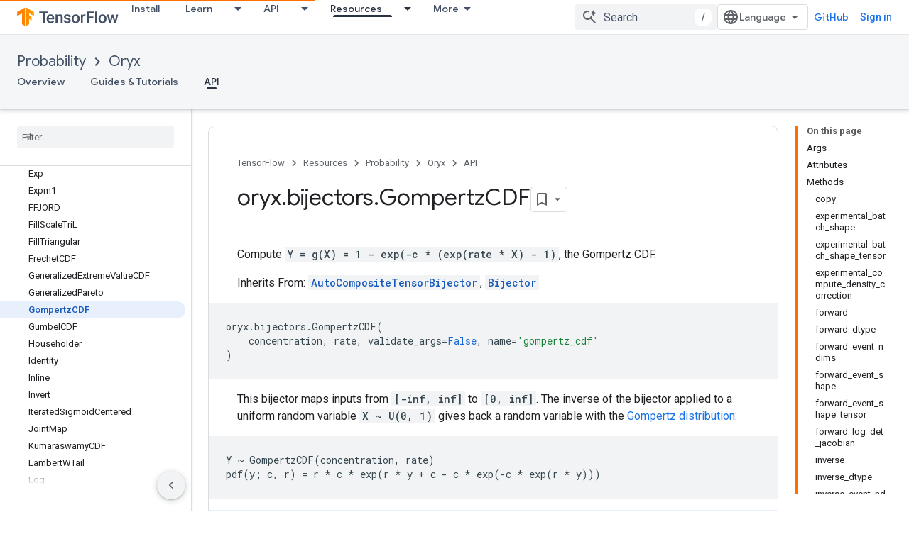

--- FILE ---
content_type: text/html; charset=utf-8
request_url: https://www.tensorflow.org/probability/oryx/api_docs/python/oryx/bijectors/GompertzCDF
body_size: 37924
content:









<!doctype html>
<html 
      lang="en"
      dir="ltr">
  <head>
    <meta name="google-signin-client-id" content="157101835696-ooapojlodmuabs2do2vuhhnf90bccmoi.apps.googleusercontent.com"><meta name="google-signin-scope"
          content="profile email https://www.googleapis.com/auth/developerprofiles https://www.googleapis.com/auth/developerprofiles.award https://www.googleapis.com/auth/devprofiles.full_control.firstparty"><meta property="og:site_name" content="TensorFlow">
    <meta property="og:type" content="website"><meta name="theme-color" content="#ff6f00"><meta charset="utf-8">
    <meta content="IE=Edge" http-equiv="X-UA-Compatible">
    <meta name="viewport" content="width=device-width, initial-scale=1">
    

    <link rel="manifest" href="/_pwa/tensorflow/manifest.json"
          crossorigin="use-credentials">
    <link rel="preconnect" href="//www.gstatic.com" crossorigin>
    <link rel="preconnect" href="//fonts.gstatic.com" crossorigin>
    <link rel="preconnect" href="//fonts.googleapis.com" crossorigin>
    <link rel="preconnect" href="//apis.google.com" crossorigin>
    <link rel="preconnect" href="//www.google-analytics.com" crossorigin><link rel="stylesheet" href="//fonts.googleapis.com/css?family=Google+Sans:400,500|Roboto:400,400italic,500,500italic,700,700italic|Roboto+Mono:400,500,700&display=swap">
      <link rel="stylesheet"
            href="//fonts.googleapis.com/css2?family=Material+Icons&family=Material+Symbols+Outlined&display=block"><link rel="stylesheet" href="https://www.gstatic.com/devrel-devsite/prod/v5ecaab6967af5bdfffc1b93fe7d0ad58c271bf9f563243cec25f323a110134f0/tensorflow/css/app.css">
      <link rel="shortcut icon" href="https://www.gstatic.com/devrel-devsite/prod/v5ecaab6967af5bdfffc1b93fe7d0ad58c271bf9f563243cec25f323a110134f0/tensorflow/images/favicon.png">
    <link rel="apple-touch-icon" href="https://www.gstatic.com/devrel-devsite/prod/v5ecaab6967af5bdfffc1b93fe7d0ad58c271bf9f563243cec25f323a110134f0/tensorflow/images/apple-touch-icon-180x180.png"><link rel="canonical" href="https://www.tensorflow.org/probability/oryx/api_docs/python/oryx/bijectors/GompertzCDF"><link rel="search" type="application/opensearchdescription+xml"
            title="TensorFlow" href="https://www.tensorflow.org/s/opensearch.xml">
      <link rel="alternate" hreflang="en"
          href="https://www.tensorflow.org/probability/oryx/api_docs/python/oryx/bijectors/GompertzCDF" /><link rel="alternate" hreflang="x-default" href="https://www.tensorflow.org/probability/oryx/api_docs/python/oryx/bijectors/GompertzCDF" /><title>oryx.bijectors.GompertzCDF &nbsp;|&nbsp; Oryx &nbsp;|&nbsp; TensorFlow</title>

<meta property="og:title" content="oryx.bijectors.GompertzCDF &nbsp;|&nbsp; Oryx &nbsp;|&nbsp; TensorFlow"><meta name="description" content="Compute Y = g(X) = 1 - exp(-c * (exp(rate * X) - 1), the Gompertz CDF.">
  <meta property="og:description" content="Compute Y = g(X) = 1 - exp(-c * (exp(rate * X) - 1), the Gompertz CDF."><meta property="og:url" content="https://www.tensorflow.org/probability/oryx/api_docs/python/oryx/bijectors/GompertzCDF"><meta property="og:image" content="https://www.tensorflow.org/static/images/tf_logo_social.png">
  <meta property="og:image:width" content="1200">
  <meta property="og:image:height" content="675"><meta property="og:locale" content="en"><meta name="twitter:card" content="summary_large_image"><script type="application/ld+json">
  {
    "@context": "https://schema.org",
    "@type": "BreadcrumbList",
    "itemListElement": [{
      "@type": "ListItem",
      "position": 1,
      "name": "Probability",
      "item": "https://www.tensorflow.org/probability"
    },{
      "@type": "ListItem",
      "position": 2,
      "name": "Oryx",
      "item": "https://www.tensorflow.org/probability/oryx"
    },{
      "@type": "ListItem",
      "position": 3,
      "name": "oryx.bijectors.GompertzCDF",
      "item": "https://www.tensorflow.org/probability/oryx/api_docs/python/oryx/bijectors/GompertzCDF"
    }]
  }
  </script>
  

  

  

  

  

  


    
      <link rel="stylesheet" href="/extras.css"></head>
  <body class="color-scheme--light"
        template="page"
        theme="tensorflow-theme"
        type="reference"
        
        
        
        layout="docs"
        
        
        
        
        
        display-toc
        pending>
  
    <devsite-progress type="indeterminate" id="app-progress"></devsite-progress>
  
  
    <a href="#main-content" class="skip-link button">
      
      Skip to main content
    </a>
    <section class="devsite-wrapper">
      <devsite-cookie-notification-bar></devsite-cookie-notification-bar><devsite-header role="banner">
  
    





















<div class="devsite-header--inner" data-nosnippet>
  <div class="devsite-top-logo-row-wrapper-wrapper">
    <div class="devsite-top-logo-row-wrapper">
      <div class="devsite-top-logo-row">
        <button type="button" id="devsite-hamburger-menu"
          class="devsite-header-icon-button button-flat material-icons gc-analytics-event"
          data-category="Site-Wide Custom Events"
          data-label="Navigation menu button"
          visually-hidden
          aria-label="Open menu">
        </button>
        
<div class="devsite-product-name-wrapper">

  <a href="/" class="devsite-site-logo-link gc-analytics-event"
   data-category="Site-Wide Custom Events" data-label="Site logo" track-type="globalNav"
   track-name="tensorFlow" track-metadata-position="nav"
   track-metadata-eventDetail="nav">
  
  <picture>
    
    <img src="https://www.gstatic.com/devrel-devsite/prod/v5ecaab6967af5bdfffc1b93fe7d0ad58c271bf9f563243cec25f323a110134f0/tensorflow/images/lockup.svg" class="devsite-site-logo" alt="TensorFlow">
  </picture>
  
</a>



  
  
  <span class="devsite-product-name">
    <ul class="devsite-breadcrumb-list"
  >
  
  <li class="devsite-breadcrumb-item
             ">
    
    
    
      
      
    
  </li>
  
</ul>
  </span>

</div>
        <div class="devsite-top-logo-row-middle">
          <div class="devsite-header-upper-tabs">
            
              
              
  <devsite-tabs class="upper-tabs">

    <nav class="devsite-tabs-wrapper" aria-label="Upper tabs">
      
        
          <tab  >
            
    <a href="https://www.tensorflow.org/install"
    class="devsite-tabs-content gc-analytics-event "
      track-metadata-eventdetail="https://www.tensorflow.org/install"
    
       track-type="nav"
       track-metadata-position="nav - install"
       track-metadata-module="primary nav"
       
       
         
           data-category="Site-Wide Custom Events"
         
           data-label="Tab: Install"
         
           track-name="install"
         
       >
    Install
  
    </a>
    
  
          </tab>
        
      
        
          <tab class="devsite-dropdown
    
    
    
    ">
  
    <a href="https://www.tensorflow.org/learn"
    class="devsite-tabs-content gc-analytics-event "
      track-metadata-eventdetail="https://www.tensorflow.org/learn"
    
       track-type="nav"
       track-metadata-position="nav - learn"
       track-metadata-module="primary nav"
       
       
         
           data-category="Site-Wide Custom Events"
         
           data-label="Tab: Learn"
         
           track-name="learn"
         
       >
    Learn
  
    </a>
    
      <button
         aria-haspopup="menu"
         aria-expanded="false"
         aria-label="Dropdown menu for Learn"
         track-type="nav"
         track-metadata-eventdetail="https://www.tensorflow.org/learn"
         track-metadata-position="nav - learn"
         track-metadata-module="primary nav"
         
          
            data-category="Site-Wide Custom Events"
          
            data-label="Tab: Learn"
          
            track-name="learn"
          
        
         class="devsite-tabs-dropdown-toggle devsite-icon devsite-icon-arrow-drop-down"></button>
    
  
  <div class="devsite-tabs-dropdown" role="menu" aria-label="submenu" hidden>
    
    <div class="devsite-tabs-dropdown-content">
      
        <div class="devsite-tabs-dropdown-column
                    tfo-menu-column-learn">
          
            <ul class="devsite-tabs-dropdown-section
                       ">
              
              
              
                <li class="devsite-nav-item">
                  <a href="https://www.tensorflow.org/learn"
                    
                     track-type="nav"
                     track-metadata-eventdetail="https://www.tensorflow.org/learn"
                     track-metadata-position="nav - learn"
                     track-metadata-module="tertiary nav"
                     
                     tooltip
                  >
                    
                    <div class="devsite-nav-item-title">
                      Introduction
                    </div>
                    
                    <div class="devsite-nav-item-description">
                      New to TensorFlow?
                    </div>
                    
                  </a>
                </li>
              
                <li class="devsite-nav-item">
                  <a href="https://www.tensorflow.org/tutorials"
                    
                     track-type="nav"
                     track-metadata-eventdetail="https://www.tensorflow.org/tutorials"
                     track-metadata-position="nav - learn"
                     track-metadata-module="tertiary nav"
                     
                     tooltip
                  >
                    
                    <div class="devsite-nav-item-title">
                      Tutorials
                    </div>
                    
                    <div class="devsite-nav-item-description">
                      Learn how to use TensorFlow with end-to-end examples
                    </div>
                    
                  </a>
                </li>
              
                <li class="devsite-nav-item">
                  <a href="https://www.tensorflow.org/guide"
                    
                     track-type="nav"
                     track-metadata-eventdetail="https://www.tensorflow.org/guide"
                     track-metadata-position="nav - learn"
                     track-metadata-module="tertiary nav"
                     
                     tooltip
                  >
                    
                    <div class="devsite-nav-item-title">
                      Guide
                    </div>
                    
                    <div class="devsite-nav-item-description">
                      Learn framework concepts and components
                    </div>
                    
                  </a>
                </li>
              
                <li class="devsite-nav-item">
                  <a href="https://www.tensorflow.org/resources/learn-ml"
                    
                     track-type="nav"
                     track-metadata-eventdetail="https://www.tensorflow.org/resources/learn-ml"
                     track-metadata-position="nav - learn"
                     track-metadata-module="tertiary nav"
                     
                     tooltip
                  >
                    
                    <div class="devsite-nav-item-title">
                      Learn ML
                    </div>
                    
                    <div class="devsite-nav-item-description">
                      Educational resources to master your path with TensorFlow
                    </div>
                    
                  </a>
                </li>
              
            </ul>
          
        </div>
      
    </div>
  </div>
</tab>
        
      
        
          <tab class="devsite-dropdown
    
    
    
    ">
  
    <a href="https://www.tensorflow.org/api"
    class="devsite-tabs-content gc-analytics-event "
      track-metadata-eventdetail="https://www.tensorflow.org/api"
    
       track-type="nav"
       track-metadata-position="nav - api"
       track-metadata-module="primary nav"
       
       
         
           data-category="Site-Wide Custom Events"
         
           data-label="Tab: API"
         
           track-name="api"
         
       >
    API
  
    </a>
    
      <button
         aria-haspopup="menu"
         aria-expanded="false"
         aria-label="Dropdown menu for API"
         track-type="nav"
         track-metadata-eventdetail="https://www.tensorflow.org/api"
         track-metadata-position="nav - api"
         track-metadata-module="primary nav"
         
          
            data-category="Site-Wide Custom Events"
          
            data-label="Tab: API"
          
            track-name="api"
          
        
         class="devsite-tabs-dropdown-toggle devsite-icon devsite-icon-arrow-drop-down"></button>
    
  
  <div class="devsite-tabs-dropdown" role="menu" aria-label="submenu" hidden>
    
    <div class="devsite-tabs-dropdown-content">
      
        <div class="devsite-tabs-dropdown-column
                    ">
          
            <ul class="devsite-tabs-dropdown-section
                       ">
              
              
              
                <li class="devsite-nav-item">
                  <a href="https://www.tensorflow.org/api/stable"
                    
                     track-type="nav"
                     track-metadata-eventdetail="https://www.tensorflow.org/api/stable"
                     track-metadata-position="nav - api"
                     track-metadata-module="tertiary nav"
                     
                     tooltip
                  >
                    
                    <div class="devsite-nav-item-title">
                      TensorFlow (v2.16.1)
                    </div>
                    
                  </a>
                </li>
              
                <li class="devsite-nav-item">
                  <a href="https://www.tensorflow.org/versions"
                    
                     track-type="nav"
                     track-metadata-eventdetail="https://www.tensorflow.org/versions"
                     track-metadata-position="nav - api"
                     track-metadata-module="tertiary nav"
                     
                     tooltip
                  >
                    
                    <div class="devsite-nav-item-title">
                      Versions…
                    </div>
                    
                  </a>
                </li>
              
            </ul>
          
        </div>
      
        <div class="devsite-tabs-dropdown-column
                    ">
          
            <ul class="devsite-tabs-dropdown-section
                       ">
              
              
              
                <li class="devsite-nav-item">
                  <a href="https://js.tensorflow.org/api/latest/"
                    
                     track-type="nav"
                     track-metadata-eventdetail="https://js.tensorflow.org/api/latest/"
                     track-metadata-position="nav - api"
                     track-metadata-module="tertiary nav"
                     
                     tooltip
                  >
                    
                    <div class="devsite-nav-item-title">
                      TensorFlow.js
                    </div>
                    
                  </a>
                </li>
              
                <li class="devsite-nav-item">
                  <a href="https://www.tensorflow.org/lite/api_docs"
                    
                     track-type="nav"
                     track-metadata-eventdetail="https://www.tensorflow.org/lite/api_docs"
                     track-metadata-position="nav - api"
                     track-metadata-module="tertiary nav"
                     
                     tooltip
                  >
                    
                    <div class="devsite-nav-item-title">
                      TensorFlow Lite
                    </div>
                    
                  </a>
                </li>
              
                <li class="devsite-nav-item">
                  <a href="https://www.tensorflow.org/tfx/api_docs"
                    
                     track-type="nav"
                     track-metadata-eventdetail="https://www.tensorflow.org/tfx/api_docs"
                     track-metadata-position="nav - api"
                     track-metadata-module="tertiary nav"
                     
                     tooltip
                  >
                    
                    <div class="devsite-nav-item-title">
                      TFX
                    </div>
                    
                  </a>
                </li>
              
            </ul>
          
        </div>
      
    </div>
  </div>
</tab>
        
      
        
          <tab class="devsite-dropdown
    
    devsite-active
    
    ">
  
    <a href="https://www.tensorflow.org/resources"
    class="devsite-tabs-content gc-analytics-event "
      track-metadata-eventdetail="https://www.tensorflow.org/resources"
    
       track-type="nav"
       track-metadata-position="nav - resources"
       track-metadata-module="primary nav"
       aria-label="Resources, selected" 
       
         
           data-category="Site-Wide Custom Events"
         
           data-label="Tab: Resources"
         
           track-name="resources"
         
       >
    Resources
  
    </a>
    
      <button
         aria-haspopup="menu"
         aria-expanded="false"
         aria-label="Dropdown menu for Resources"
         track-type="nav"
         track-metadata-eventdetail="https://www.tensorflow.org/resources"
         track-metadata-position="nav - resources"
         track-metadata-module="primary nav"
         
          
            data-category="Site-Wide Custom Events"
          
            data-label="Tab: Resources"
          
            track-name="resources"
          
        
         class="devsite-tabs-dropdown-toggle devsite-icon devsite-icon-arrow-drop-down"></button>
    
  
  <div class="devsite-tabs-dropdown" role="menu" aria-label="submenu" hidden>
    
    <div class="devsite-tabs-dropdown-content">
      
        <div class="devsite-tabs-dropdown-column
                    ">
          
            <ul class="devsite-tabs-dropdown-section
                       ">
              
                <li class="devsite-nav-title" role="heading" tooltip>LIBRARIES</li>
              
              
              
                <li class="devsite-nav-item">
                  <a href="https://www.tensorflow.org/js"
                    
                     track-type="nav"
                     track-metadata-eventdetail="https://www.tensorflow.org/js"
                     track-metadata-position="nav - resources"
                     track-metadata-module="tertiary nav"
                     
                       track-metadata-module_headline="libraries"
                     
                     tooltip
                  >
                    
                    <div class="devsite-nav-item-title">
                      TensorFlow.js
                    </div>
                    
                    <div class="devsite-nav-item-description">
                      Develop web ML applications in JavaScript
                    </div>
                    
                  </a>
                </li>
              
                <li class="devsite-nav-item">
                  <a href="https://www.tensorflow.org/lite"
                    
                     track-type="nav"
                     track-metadata-eventdetail="https://www.tensorflow.org/lite"
                     track-metadata-position="nav - resources"
                     track-metadata-module="tertiary nav"
                     
                       track-metadata-module_headline="libraries"
                     
                     tooltip
                  >
                    
                    <div class="devsite-nav-item-title">
                      TensorFlow Lite
                    </div>
                    
                    <div class="devsite-nav-item-description">
                      Deploy ML on mobile, microcontrollers and other edge devices
                    </div>
                    
                  </a>
                </li>
              
                <li class="devsite-nav-item">
                  <a href="https://www.tensorflow.org/tfx"
                    
                     track-type="nav"
                     track-metadata-eventdetail="https://www.tensorflow.org/tfx"
                     track-metadata-position="nav - resources"
                     track-metadata-module="tertiary nav"
                     
                       track-metadata-module_headline="libraries"
                     
                     tooltip
                  >
                    
                    <div class="devsite-nav-item-title">
                      TFX
                    </div>
                    
                    <div class="devsite-nav-item-description">
                      Build production ML pipelines
                    </div>
                    
                  </a>
                </li>
              
                <li class="devsite-nav-item">
                  <a href="https://www.tensorflow.org/resources/libraries-extensions"
                    
                     track-type="nav"
                     track-metadata-eventdetail="https://www.tensorflow.org/resources/libraries-extensions"
                     track-metadata-position="nav - resources"
                     track-metadata-module="tertiary nav"
                     
                       track-metadata-module_headline="libraries"
                     
                     tooltip
                  >
                    
                    <div class="devsite-nav-item-title">
                      All libraries
                    </div>
                    
                    <div class="devsite-nav-item-description">
                      Create advanced models and extend TensorFlow
                    </div>
                    
                  </a>
                </li>
              
            </ul>
          
        </div>
      
        <div class="devsite-tabs-dropdown-column
                    ">
          
            <ul class="devsite-tabs-dropdown-section
                       ">
              
                <li class="devsite-nav-title" role="heading" tooltip>RESOURCES</li>
              
              
              
                <li class="devsite-nav-item">
                  <a href="https://www.tensorflow.org/resources/models-datasets"
                    
                     track-type="nav"
                     track-metadata-eventdetail="https://www.tensorflow.org/resources/models-datasets"
                     track-metadata-position="nav - resources"
                     track-metadata-module="tertiary nav"
                     
                       track-metadata-module_headline="resources"
                     
                     tooltip
                  >
                    
                    <div class="devsite-nav-item-title">
                      Models & datasets
                    </div>
                    
                    <div class="devsite-nav-item-description">
                      Pre-trained models and datasets built by Google and the community
                    </div>
                    
                  </a>
                </li>
              
                <li class="devsite-nav-item">
                  <a href="https://www.tensorflow.org/resources/tools"
                    
                     track-type="nav"
                     track-metadata-eventdetail="https://www.tensorflow.org/resources/tools"
                     track-metadata-position="nav - resources"
                     track-metadata-module="tertiary nav"
                     
                       track-metadata-module_headline="resources"
                     
                     tooltip
                  >
                    
                    <div class="devsite-nav-item-title">
                      Tools
                    </div>
                    
                    <div class="devsite-nav-item-description">
                      Tools to support and accelerate TensorFlow workflows
                    </div>
                    
                  </a>
                </li>
              
                <li class="devsite-nav-item">
                  <a href="https://www.tensorflow.org/responsible_ai"
                    
                     track-type="nav"
                     track-metadata-eventdetail="https://www.tensorflow.org/responsible_ai"
                     track-metadata-position="nav - resources"
                     track-metadata-module="tertiary nav"
                     
                       track-metadata-module_headline="resources"
                     
                     tooltip
                  >
                    
                    <div class="devsite-nav-item-title">
                      Responsible AI
                    </div>
                    
                    <div class="devsite-nav-item-description">
                      Resources for every stage of the ML workflow
                    </div>
                    
                  </a>
                </li>
              
                <li class="devsite-nav-item">
                  <a href="https://www.tensorflow.org/resources/recommendation-systems"
                    
                     track-type="nav"
                     track-metadata-eventdetail="https://www.tensorflow.org/resources/recommendation-systems"
                     track-metadata-position="nav - resources"
                     track-metadata-module="tertiary nav"
                     
                       track-metadata-module_headline="resources"
                     
                     tooltip
                  >
                    
                    <div class="devsite-nav-item-title">
                      Recommendation systems
                    </div>
                    
                    <div class="devsite-nav-item-description">
                      Build recommendation systems with open source tools
                    </div>
                    
                  </a>
                </li>
              
            </ul>
          
        </div>
      
    </div>
  </div>
</tab>
        
      
        
          <tab class="devsite-dropdown
    
    
    
    ">
  
    <a href="https://www.tensorflow.org/community"
    class="devsite-tabs-content gc-analytics-event "
      track-metadata-eventdetail="https://www.tensorflow.org/community"
    
       track-type="nav"
       track-metadata-position="nav - community"
       track-metadata-module="primary nav"
       
       
         
           data-category="Site-Wide Custom Events"
         
           data-label="Tab: Community"
         
           track-name="community"
         
       >
    Community
  
    </a>
    
      <button
         aria-haspopup="menu"
         aria-expanded="false"
         aria-label="Dropdown menu for Community"
         track-type="nav"
         track-metadata-eventdetail="https://www.tensorflow.org/community"
         track-metadata-position="nav - community"
         track-metadata-module="primary nav"
         
          
            data-category="Site-Wide Custom Events"
          
            data-label="Tab: Community"
          
            track-name="community"
          
        
         class="devsite-tabs-dropdown-toggle devsite-icon devsite-icon-arrow-drop-down"></button>
    
  
  <div class="devsite-tabs-dropdown" role="menu" aria-label="submenu" hidden>
    
    <div class="devsite-tabs-dropdown-content">
      
        <div class="devsite-tabs-dropdown-column
                    ">
          
            <ul class="devsite-tabs-dropdown-section
                       ">
              
              
              
                <li class="devsite-nav-item">
                  <a href="https://www.tensorflow.org/community/groups"
                    
                     track-type="nav"
                     track-metadata-eventdetail="https://www.tensorflow.org/community/groups"
                     track-metadata-position="nav - community"
                     track-metadata-module="tertiary nav"
                     
                     tooltip
                  >
                    
                    <div class="devsite-nav-item-title">
                      Groups
                    </div>
                    
                    <div class="devsite-nav-item-description">
                      User groups, interest groups and mailing lists
                    </div>
                    
                  </a>
                </li>
              
                <li class="devsite-nav-item">
                  <a href="https://www.tensorflow.org/community/contribute"
                    
                     track-type="nav"
                     track-metadata-eventdetail="https://www.tensorflow.org/community/contribute"
                     track-metadata-position="nav - community"
                     track-metadata-module="tertiary nav"
                     
                     tooltip
                  >
                    
                    <div class="devsite-nav-item-title">
                      Contribute
                    </div>
                    
                    <div class="devsite-nav-item-description">
                      Guide for contributing to code and documentation
                    </div>
                    
                  </a>
                </li>
              
                <li class="devsite-nav-item">
                  <a href="https://blog.tensorflow.org/"
                    
                     track-type="nav"
                     track-metadata-eventdetail="https://blog.tensorflow.org/"
                     track-metadata-position="nav - community"
                     track-metadata-module="tertiary nav"
                     
                     tooltip
                  >
                    
                    <div class="devsite-nav-item-title">
                      Blog
                    </div>
                    
                    <div class="devsite-nav-item-description">
                      Stay up to date with all things TensorFlow
                    </div>
                    
                  </a>
                </li>
              
                <li class="devsite-nav-item">
                  <a href="https://discuss.tensorflow.org"
                    
                     track-type="nav"
                     track-metadata-eventdetail="https://discuss.tensorflow.org"
                     track-metadata-position="nav - community"
                     track-metadata-module="tertiary nav"
                     
                     tooltip
                  >
                    
                    <div class="devsite-nav-item-title">
                      Forum
                    </div>
                    
                    <div class="devsite-nav-item-description">
                      Discussion platform for the TensorFlow community
                    </div>
                    
                  </a>
                </li>
              
            </ul>
          
        </div>
      
    </div>
  </div>
</tab>
        
      
        
          <tab class="devsite-dropdown
    
    
    
    ">
  
    <a href="https://www.tensorflow.org/about"
    class="devsite-tabs-content gc-analytics-event "
      track-metadata-eventdetail="https://www.tensorflow.org/about"
    
       track-type="nav"
       track-metadata-position="nav - why tensorflow"
       track-metadata-module="primary nav"
       
       
         
           data-category="Site-Wide Custom Events"
         
           data-label="Tab: Why TensorFlow"
         
           track-name="why tensorflow"
         
       >
    Why TensorFlow
  
    </a>
    
      <button
         aria-haspopup="menu"
         aria-expanded="false"
         aria-label="Dropdown menu for Why TensorFlow"
         track-type="nav"
         track-metadata-eventdetail="https://www.tensorflow.org/about"
         track-metadata-position="nav - why tensorflow"
         track-metadata-module="primary nav"
         
          
            data-category="Site-Wide Custom Events"
          
            data-label="Tab: Why TensorFlow"
          
            track-name="why tensorflow"
          
        
         class="devsite-tabs-dropdown-toggle devsite-icon devsite-icon-arrow-drop-down"></button>
    
  
  <div class="devsite-tabs-dropdown" role="menu" aria-label="submenu" hidden>
    
    <div class="devsite-tabs-dropdown-content">
      
        <div class="devsite-tabs-dropdown-column
                    ">
          
            <ul class="devsite-tabs-dropdown-section
                       ">
              
              
              
                <li class="devsite-nav-item">
                  <a href="https://www.tensorflow.org/about"
                    
                     track-type="nav"
                     track-metadata-eventdetail="https://www.tensorflow.org/about"
                     track-metadata-position="nav - why tensorflow"
                     track-metadata-module="tertiary nav"
                     
                     tooltip
                  >
                    
                    <div class="devsite-nav-item-title">
                      About
                    </div>
                    
                  </a>
                </li>
              
                <li class="devsite-nav-item">
                  <a href="https://www.tensorflow.org/about/case-studies"
                    
                     track-type="nav"
                     track-metadata-eventdetail="https://www.tensorflow.org/about/case-studies"
                     track-metadata-position="nav - why tensorflow"
                     track-metadata-module="tertiary nav"
                     
                     tooltip
                  >
                    
                    <div class="devsite-nav-item-title">
                      Case studies
                    </div>
                    
                  </a>
                </li>
              
            </ul>
          
        </div>
      
    </div>
  </div>
</tab>
        
      
    </nav>

  </devsite-tabs>

            
           </div>
          
<devsite-search
    enable-signin
    enable-search
    enable-suggestions
      enable-query-completion
    
    enable-search-summaries
    project-name="Oryx"
    tenant-name="TensorFlow"
    
    
    
    
    
    >
  <form class="devsite-search-form" action="https://www.tensorflow.org/s/results" method="GET">
    <div class="devsite-search-container">
      <button type="button"
              search-open
              class="devsite-search-button devsite-header-icon-button button-flat material-icons"
              
              aria-label="Open search"></button>
      <div class="devsite-searchbox">
        <input
          aria-activedescendant=""
          aria-autocomplete="list"
          
          aria-label="Search"
          aria-expanded="false"
          aria-haspopup="listbox"
          autocomplete="off"
          class="devsite-search-field devsite-search-query"
          name="q"
          
          placeholder="Search"
          role="combobox"
          type="text"
          value=""
          >
          <div class="devsite-search-image material-icons" aria-hidden="true">
            
              <svg class="devsite-search-ai-image" width="24" height="24" viewBox="0 0 24 24" fill="none" xmlns="http://www.w3.org/2000/svg">
                  <g clip-path="url(#clip0_6641_386)">
                    <path d="M19.6 21L13.3 14.7C12.8 15.1 12.225 15.4167 11.575 15.65C10.925 15.8833 10.2333 16 9.5 16C7.68333 16 6.14167 15.375 4.875 14.125C3.625 12.8583 3 11.3167 3 9.5C3 7.68333 3.625 6.15 4.875 4.9C6.14167 3.63333 7.68333 3 9.5 3C10.0167 3 10.5167 3.05833 11 3.175C11.4833 3.275 11.9417 3.43333 12.375 3.65L10.825 5.2C10.6083 5.13333 10.3917 5.08333 10.175 5.05C9.95833 5.01667 9.73333 5 9.5 5C8.25 5 7.18333 5.44167 6.3 6.325C5.43333 7.19167 5 8.25 5 9.5C5 10.75 5.43333 11.8167 6.3 12.7C7.18333 13.5667 8.25 14 9.5 14C10.6667 14 11.6667 13.625 12.5 12.875C13.35 12.1083 13.8417 11.15 13.975 10H15.975C15.925 10.6333 15.7833 11.2333 15.55 11.8C15.3333 12.3667 15.05 12.8667 14.7 13.3L21 19.6L19.6 21ZM17.5 12C17.5 10.4667 16.9667 9.16667 15.9 8.1C14.8333 7.03333 13.5333 6.5 12 6.5C13.5333 6.5 14.8333 5.96667 15.9 4.9C16.9667 3.83333 17.5 2.53333 17.5 0.999999C17.5 2.53333 18.0333 3.83333 19.1 4.9C20.1667 5.96667 21.4667 6.5 23 6.5C21.4667 6.5 20.1667 7.03333 19.1 8.1C18.0333 9.16667 17.5 10.4667 17.5 12Z" fill="#5F6368"/>
                  </g>
                <defs>
                <clipPath id="clip0_6641_386">
                <rect width="24" height="24" fill="white"/>
                </clipPath>
                </defs>
              </svg>
            
          </div>
          <div class="devsite-search-shortcut-icon-container" aria-hidden="true">
            <kbd class="devsite-search-shortcut-icon">/</kbd>
          </div>
      </div>
    </div>
  </form>
  <button type="button"
          search-close
          class="devsite-search-button devsite-header-icon-button button-flat material-icons"
          
          aria-label="Close search"></button>
</devsite-search>

        </div>

        

          

          

          

          
<devsite-language-selector>
  <ul role="presentation">
    
    
    <li role="presentation">
      <a role="menuitem" lang="en"
        >English</a>
    </li>
    
    <li role="presentation">
      <a role="menuitem" lang="zh_cn"
        >中文 – 简体</a>
    </li>
    
  </ul>
</devsite-language-selector>


          
            <a class="devsite-header-link devsite-top-button button gc-analytics-event "
    href="//github.com/tensorflow"
    data-category="Site-Wide Custom Events"
    data-label="Site header link: GitHub"
    >
  GitHub
</a>
          

        

        
          <devsite-user 
                        
                        
                          enable-profiles
                        
                        
                        id="devsite-user">
            
              
              <span class="button devsite-top-button" aria-hidden="true" visually-hidden>Sign in</span>
            
          </devsite-user>
        
        
        
      </div>
    </div>
  </div>



  <div class="devsite-collapsible-section
    ">
    <div class="devsite-header-background">
      
        
          <div class="devsite-product-id-row"
           >
            <div class="devsite-product-description-row">
              
                
                <div class="devsite-product-id">
                  
                  
                  
                    <ul class="devsite-breadcrumb-list"
  
    aria-label="Lower header breadcrumb">
  
  <li class="devsite-breadcrumb-item
             ">
    
    
    
      
        
  <a href="https://www.tensorflow.org/probability"
      
        class="devsite-breadcrumb-link gc-analytics-event"
      
        data-category="Site-Wide Custom Events"
      
        data-label="Lower Header"
      
        data-value="1"
      
        track-type="globalNav"
      
        track-name="breadcrumb"
      
        track-metadata-position="1"
      
        track-metadata-eventdetail="TensorFlow Probability"
      
    >
    
          Probability
        
  </a>
  
      
    
  </li>
  
  <li class="devsite-breadcrumb-item
             ">
    
      
      <div class="devsite-breadcrumb-guillemet material-icons" aria-hidden="true"></div>
    
    
    
      
        
  <a href="https://www.tensorflow.org/probability/oryx"
      
        class="devsite-breadcrumb-link gc-analytics-event"
      
        data-category="Site-Wide Custom Events"
      
        data-label="Lower Header"
      
        data-value="2"
      
        track-type="globalNav"
      
        track-name="breadcrumb"
      
        track-metadata-position="2"
      
        track-metadata-eventdetail="Oryx"
      
    >
    
          Oryx
        
  </a>
  
      
    
  </li>
  
</ul>
                </div>
                
              
              
            </div>
            
          </div>
          
        
      
      
        <div class="devsite-doc-set-nav-row">
          
          
            
            
  <devsite-tabs class="lower-tabs">

    <nav class="devsite-tabs-wrapper" aria-label="Lower tabs">
      
        
          <tab  >
            
    <a href="https://www.tensorflow.org/probability/oryx"
    class="devsite-tabs-content gc-analytics-event "
      track-metadata-eventdetail="https://www.tensorflow.org/probability/oryx"
    
       track-type="nav"
       track-metadata-position="nav - overview"
       track-metadata-module="primary nav"
       
       
         
           data-category="Site-Wide Custom Events"
         
           data-label="Tab: Overview"
         
           track-name="overview"
         
       >
    Overview
  
    </a>
    
  
          </tab>
        
      
        
          <tab  >
            
    <a href="https://www.tensorflow.org/probability/oryx/notebooks/a_tour_of_oryx"
    class="devsite-tabs-content gc-analytics-event "
      track-metadata-eventdetail="https://www.tensorflow.org/probability/oryx/notebooks/a_tour_of_oryx"
    
       track-type="nav"
       track-metadata-position="nav - guides &amp; tutorials"
       track-metadata-module="primary nav"
       
       
         
           data-category="Site-Wide Custom Events"
         
           data-label="Tab: Guides &amp; Tutorials"
         
           track-name="guides &amp; tutorials"
         
       >
    Guides &amp; Tutorials
  
    </a>
    
  
          </tab>
        
      
        
          <tab  class="devsite-active">
            
    <a href="https://www.tensorflow.org/probability/oryx/api_docs/python/oryx"
    class="devsite-tabs-content gc-analytics-event "
      track-metadata-eventdetail="https://www.tensorflow.org/probability/oryx/api_docs/python/oryx"
    
       track-type="nav"
       track-metadata-position="nav - api"
       track-metadata-module="primary nav"
       aria-label="API, selected" 
       
         
           data-category="Site-Wide Custom Events"
         
           data-label="Tab: API"
         
           track-name="api"
         
       >
    API
  
    </a>
    
  
          </tab>
        
      
    </nav>

  </devsite-tabs>

          
          
        </div>
      
    </div>
  </div>

</div>



  

  
</devsite-header>
      <devsite-book-nav scrollbars >
        
          





















<div class="devsite-book-nav-filter"
     >
  <span class="filter-list-icon material-icons" aria-hidden="true"></span>
  <input type="text"
         placeholder="Filter"
         
         aria-label="Type to filter"
         role="searchbox">
  
  <span class="filter-clear-button hidden"
        data-title="Clear filter"
        aria-label="Clear filter"
        role="button"
        tabindex="0"></span>
</div>

<nav class="devsite-book-nav devsite-nav nocontent"
     aria-label="Side menu">
  <div class="devsite-mobile-header">
    <button type="button"
            id="devsite-close-nav"
            class="devsite-header-icon-button button-flat material-icons gc-analytics-event"
            data-category="Site-Wide Custom Events"
            data-label="Close navigation"
            aria-label="Close navigation">
    </button>
    <div class="devsite-product-name-wrapper">

  <a href="/" class="devsite-site-logo-link gc-analytics-event"
   data-category="Site-Wide Custom Events" data-label="Site logo" track-type="globalNav"
   track-name="tensorFlow" track-metadata-position="nav"
   track-metadata-eventDetail="nav">
  
  <picture>
    
    <img src="https://www.gstatic.com/devrel-devsite/prod/v5ecaab6967af5bdfffc1b93fe7d0ad58c271bf9f563243cec25f323a110134f0/tensorflow/images/lockup.svg" class="devsite-site-logo" alt="TensorFlow">
  </picture>
  
</a>


  
      <span class="devsite-product-name">
        
        
        <ul class="devsite-breadcrumb-list"
  >
  
  <li class="devsite-breadcrumb-item
             ">
    
    
    
      
      
    
  </li>
  
</ul>
      </span>
    

</div>
  </div>

  <div class="devsite-book-nav-wrapper">
    <div class="devsite-mobile-nav-top">
      
        <ul class="devsite-nav-list">
          
            <li class="devsite-nav-item">
              
  
  <a href="/install"
    
       class="devsite-nav-title gc-analytics-event
              
              "
    

    
      
        data-category="Site-Wide Custom Events"
      
        data-label="Tab: Install"
      
        track-name="install"
      
    
     data-category="Site-Wide Custom Events"
     data-label="Responsive Tab: Install"
     track-type="globalNav"
     track-metadata-eventDetail="globalMenu"
     track-metadata-position="nav">
  
    <span class="devsite-nav-text" tooltip >
      Install
   </span>
    
  
  </a>
  

  
              
            </li>
          
            <li class="devsite-nav-item">
              
  
  <a href="/learn"
    
       class="devsite-nav-title gc-analytics-event
              
              "
    

    
      
        data-category="Site-Wide Custom Events"
      
        data-label="Tab: Learn"
      
        track-name="learn"
      
    
     data-category="Site-Wide Custom Events"
     data-label="Responsive Tab: Learn"
     track-type="globalNav"
     track-metadata-eventDetail="globalMenu"
     track-metadata-position="nav">
  
    <span class="devsite-nav-text" tooltip >
      Learn
   </span>
    
  
  </a>
  

  
    <ul class="devsite-nav-responsive-tabs devsite-nav-has-menu
               ">
      
<li class="devsite-nav-item">

  
  <span
    
       class="devsite-nav-title"
       tooltip
    
    
      
        data-category="Site-Wide Custom Events"
      
        data-label="Tab: Learn"
      
        track-name="learn"
      
    >
  
    <span class="devsite-nav-text" tooltip menu="Learn">
      More
   </span>
    
    <span class="devsite-nav-icon material-icons" data-icon="forward"
          menu="Learn">
    </span>
    
  
  </span>
  

</li>

    </ul>
  
              
            </li>
          
            <li class="devsite-nav-item">
              
  
  <a href="/api"
    
       class="devsite-nav-title gc-analytics-event
              
              "
    

    
      
        data-category="Site-Wide Custom Events"
      
        data-label="Tab: API"
      
        track-name="api"
      
    
     data-category="Site-Wide Custom Events"
     data-label="Responsive Tab: API"
     track-type="globalNav"
     track-metadata-eventDetail="globalMenu"
     track-metadata-position="nav">
  
    <span class="devsite-nav-text" tooltip >
      API
   </span>
    
  
  </a>
  

  
    <ul class="devsite-nav-responsive-tabs devsite-nav-has-menu
               ">
      
<li class="devsite-nav-item">

  
  <span
    
       class="devsite-nav-title"
       tooltip
    
    
      
        data-category="Site-Wide Custom Events"
      
        data-label="Tab: API"
      
        track-name="api"
      
    >
  
    <span class="devsite-nav-text" tooltip menu="API">
      More
   </span>
    
    <span class="devsite-nav-icon material-icons" data-icon="forward"
          menu="API">
    </span>
    
  
  </span>
  

</li>

    </ul>
  
              
            </li>
          
            <li class="devsite-nav-item">
              
  
  <a href="/resources"
    
       class="devsite-nav-title gc-analytics-event
              
              devsite-nav-active"
    

    
      
        data-category="Site-Wide Custom Events"
      
        data-label="Tab: Resources"
      
        track-name="resources"
      
    
     data-category="Site-Wide Custom Events"
     data-label="Responsive Tab: Resources"
     track-type="globalNav"
     track-metadata-eventDetail="globalMenu"
     track-metadata-position="nav">
  
    <span class="devsite-nav-text" tooltip >
      Resources
   </span>
    
  
  </a>
  

  
    <ul class="devsite-nav-responsive-tabs devsite-nav-has-menu
               ">
      
<li class="devsite-nav-item">

  
  <span
    
       class="devsite-nav-title"
       tooltip
    
    
      
        data-category="Site-Wide Custom Events"
      
        data-label="Tab: Resources"
      
        track-name="resources"
      
    >
  
    <span class="devsite-nav-text" tooltip menu="Resources">
      More
   </span>
    
    <span class="devsite-nav-icon material-icons" data-icon="forward"
          menu="Resources">
    </span>
    
  
  </span>
  

</li>

    </ul>
  
              
                <ul class="devsite-nav-responsive-tabs">
                  
                    
                    
                    
                    <li class="devsite-nav-item">
                      
  
  <a href="/probability/oryx"
    
       class="devsite-nav-title gc-analytics-event
              
              "
    

    
      
        data-category="Site-Wide Custom Events"
      
        data-label="Tab: Overview"
      
        track-name="overview"
      
    
     data-category="Site-Wide Custom Events"
     data-label="Responsive Tab: Overview"
     track-type="globalNav"
     track-metadata-eventDetail="globalMenu"
     track-metadata-position="nav">
  
    <span class="devsite-nav-text" tooltip >
      Overview
   </span>
    
  
  </a>
  

  
                    </li>
                  
                    
                    
                    
                    <li class="devsite-nav-item">
                      
  
  <a href="/probability/oryx/notebooks/a_tour_of_oryx"
    
       class="devsite-nav-title gc-analytics-event
              
              "
    

    
      
        data-category="Site-Wide Custom Events"
      
        data-label="Tab: Guides &amp; Tutorials"
      
        track-name="guides &amp; tutorials"
      
    
     data-category="Site-Wide Custom Events"
     data-label="Responsive Tab: Guides &amp; Tutorials"
     track-type="globalNav"
     track-metadata-eventDetail="globalMenu"
     track-metadata-position="nav">
  
    <span class="devsite-nav-text" tooltip >
      Guides &amp; Tutorials
   </span>
    
  
  </a>
  

  
                    </li>
                  
                    
                    
                    
                    <li class="devsite-nav-item">
                      
  
  <a href="/probability/oryx/api_docs/python/oryx"
    
       class="devsite-nav-title gc-analytics-event
              
              devsite-nav-active"
    

    
      
        data-category="Site-Wide Custom Events"
      
        data-label="Tab: API"
      
        track-name="api"
      
    
     data-category="Site-Wide Custom Events"
     data-label="Responsive Tab: API"
     track-type="globalNav"
     track-metadata-eventDetail="globalMenu"
     track-metadata-position="nav">
  
    <span class="devsite-nav-text" tooltip menu="_book">
      API
   </span>
    
  
  </a>
  

  
                    </li>
                  
                </ul>
              
            </li>
          
            <li class="devsite-nav-item">
              
  
  <a href="/community"
    
       class="devsite-nav-title gc-analytics-event
              
              "
    

    
      
        data-category="Site-Wide Custom Events"
      
        data-label="Tab: Community"
      
        track-name="community"
      
    
     data-category="Site-Wide Custom Events"
     data-label="Responsive Tab: Community"
     track-type="globalNav"
     track-metadata-eventDetail="globalMenu"
     track-metadata-position="nav">
  
    <span class="devsite-nav-text" tooltip >
      Community
   </span>
    
  
  </a>
  

  
    <ul class="devsite-nav-responsive-tabs devsite-nav-has-menu
               ">
      
<li class="devsite-nav-item">

  
  <span
    
       class="devsite-nav-title"
       tooltip
    
    
      
        data-category="Site-Wide Custom Events"
      
        data-label="Tab: Community"
      
        track-name="community"
      
    >
  
    <span class="devsite-nav-text" tooltip menu="Community">
      More
   </span>
    
    <span class="devsite-nav-icon material-icons" data-icon="forward"
          menu="Community">
    </span>
    
  
  </span>
  

</li>

    </ul>
  
              
            </li>
          
            <li class="devsite-nav-item">
              
  
  <a href="/about"
    
       class="devsite-nav-title gc-analytics-event
              
              "
    

    
      
        data-category="Site-Wide Custom Events"
      
        data-label="Tab: Why TensorFlow"
      
        track-name="why tensorflow"
      
    
     data-category="Site-Wide Custom Events"
     data-label="Responsive Tab: Why TensorFlow"
     track-type="globalNav"
     track-metadata-eventDetail="globalMenu"
     track-metadata-position="nav">
  
    <span class="devsite-nav-text" tooltip >
      Why TensorFlow
   </span>
    
  
  </a>
  

  
    <ul class="devsite-nav-responsive-tabs devsite-nav-has-menu
               ">
      
<li class="devsite-nav-item">

  
  <span
    
       class="devsite-nav-title"
       tooltip
    
    
      
        data-category="Site-Wide Custom Events"
      
        data-label="Tab: Why TensorFlow"
      
        track-name="why tensorflow"
      
    >
  
    <span class="devsite-nav-text" tooltip menu="Why TensorFlow">
      More
   </span>
    
    <span class="devsite-nav-icon material-icons" data-icon="forward"
          menu="Why TensorFlow">
    </span>
    
  
  </span>
  

</li>

    </ul>
  
              
            </li>
          
          
    
    
<li class="devsite-nav-item">

  
  <a href="//github.com/tensorflow"
    
       class="devsite-nav-title gc-analytics-event "
    

    
     data-category="Site-Wide Custom Events"
     data-label="Responsive Tab: GitHub"
     track-type="navMenu"
     track-metadata-eventDetail="globalMenu"
     track-metadata-position="nav">
  
    <span class="devsite-nav-text" tooltip >
      GitHub
   </span>
    
  
  </a>
  

</li>

  
          
        </ul>
      
    </div>
    
      <div class="devsite-mobile-nav-bottom">
        
          
          <ul class="devsite-nav-list" menu="_book">
            <li class="devsite-nav-item
           devsite-nav-expandable"><div class="devsite-expandable-nav">
      <a class="devsite-nav-toggle" aria-hidden="true"></a><div class="devsite-nav-title devsite-nav-title-no-path" tabindex="0" role="button">
        <span class="devsite-nav-text" tooltip>oryx</span>
      </div><ul class="devsite-nav-section"><li class="devsite-nav-item"><a href="/probability/oryx/api_docs/python/oryx"
        class="devsite-nav-title gc-analytics-event"
        data-category="Site-Wide Custom Events"
        data-label="Book nav link, pathname: /probability/oryx/api_docs/python/oryx"
        track-type="bookNav"
        track-name="click"
        track-metadata-eventdetail="/probability/oryx/api_docs/python/oryx"
      ><span class="devsite-nav-text" tooltip>Overview</span></a></li></ul></div></li>

  <li class="devsite-nav-item
           devsite-nav-expandable"><div class="devsite-expandable-nav">
      <a class="devsite-nav-toggle" aria-hidden="true"></a><div class="devsite-nav-title devsite-nav-title-no-path" tabindex="0" role="button">
        <span class="devsite-nav-text" tooltip>oryx.bijectors</span>
      </div><ul class="devsite-nav-section"><li class="devsite-nav-item"><a href="/probability/oryx/api_docs/python/oryx/bijectors"
        class="devsite-nav-title gc-analytics-event"
        data-category="Site-Wide Custom Events"
        data-label="Book nav link, pathname: /probability/oryx/api_docs/python/oryx/bijectors"
        track-type="bookNav"
        track-name="click"
        track-metadata-eventdetail="/probability/oryx/api_docs/python/oryx/bijectors"
      ><span class="devsite-nav-text" tooltip>Overview</span></a></li><li class="devsite-nav-item"><a href="/probability/oryx/api_docs/python/oryx/bijectors/AbsoluteValue"
        class="devsite-nav-title gc-analytics-event"
        data-category="Site-Wide Custom Events"
        data-label="Book nav link, pathname: /probability/oryx/api_docs/python/oryx/bijectors/AbsoluteValue"
        track-type="bookNav"
        track-name="click"
        track-metadata-eventdetail="/probability/oryx/api_docs/python/oryx/bijectors/AbsoluteValue"
      ><span class="devsite-nav-text" tooltip>AbsoluteValue</span></a></li><li class="devsite-nav-item"><a href="/probability/oryx/api_docs/python/oryx/bijectors/Ascending"
        class="devsite-nav-title gc-analytics-event"
        data-category="Site-Wide Custom Events"
        data-label="Book nav link, pathname: /probability/oryx/api_docs/python/oryx/bijectors/Ascending"
        track-type="bookNav"
        track-name="click"
        track-metadata-eventdetail="/probability/oryx/api_docs/python/oryx/bijectors/Ascending"
      ><span class="devsite-nav-text" tooltip>Ascending</span></a></li><li class="devsite-nav-item"><a href="/probability/oryx/api_docs/python/oryx/bijectors/AutoCompositeTensorBijector"
        class="devsite-nav-title gc-analytics-event"
        data-category="Site-Wide Custom Events"
        data-label="Book nav link, pathname: /probability/oryx/api_docs/python/oryx/bijectors/AutoCompositeTensorBijector"
        track-type="bookNav"
        track-name="click"
        track-metadata-eventdetail="/probability/oryx/api_docs/python/oryx/bijectors/AutoCompositeTensorBijector"
      ><span class="devsite-nav-text" tooltip>AutoCompositeTensorBijector</span></a></li><li class="devsite-nav-item"><a href="/probability/oryx/api_docs/python/oryx/bijectors/AutoregressiveNetwork"
        class="devsite-nav-title gc-analytics-event"
        data-category="Site-Wide Custom Events"
        data-label="Book nav link, pathname: /probability/oryx/api_docs/python/oryx/bijectors/AutoregressiveNetwork"
        track-type="bookNav"
        track-name="click"
        track-metadata-eventdetail="/probability/oryx/api_docs/python/oryx/bijectors/AutoregressiveNetwork"
      ><span class="devsite-nav-text" tooltip>AutoregressiveNetwork</span></a></li><li class="devsite-nav-item"><a href="/probability/oryx/api_docs/python/oryx/bijectors/Bijector"
        class="devsite-nav-title gc-analytics-event"
        data-category="Site-Wide Custom Events"
        data-label="Book nav link, pathname: /probability/oryx/api_docs/python/oryx/bijectors/Bijector"
        track-type="bookNav"
        track-name="click"
        track-metadata-eventdetail="/probability/oryx/api_docs/python/oryx/bijectors/Bijector"
      ><span class="devsite-nav-text" tooltip>Bijector</span></a></li><li class="devsite-nav-item"><a href="/probability/oryx/api_docs/python/oryx/bijectors/Blockwise"
        class="devsite-nav-title gc-analytics-event"
        data-category="Site-Wide Custom Events"
        data-label="Book nav link, pathname: /probability/oryx/api_docs/python/oryx/bijectors/Blockwise"
        track-type="bookNav"
        track-name="click"
        track-metadata-eventdetail="/probability/oryx/api_docs/python/oryx/bijectors/Blockwise"
      ><span class="devsite-nav-text" tooltip>Blockwise</span></a></li><li class="devsite-nav-item"><a href="/probability/oryx/api_docs/python/oryx/bijectors/Chain"
        class="devsite-nav-title gc-analytics-event"
        data-category="Site-Wide Custom Events"
        data-label="Book nav link, pathname: /probability/oryx/api_docs/python/oryx/bijectors/Chain"
        track-type="bookNav"
        track-name="click"
        track-metadata-eventdetail="/probability/oryx/api_docs/python/oryx/bijectors/Chain"
      ><span class="devsite-nav-text" tooltip>Chain</span></a></li><li class="devsite-nav-item"><a href="/probability/oryx/api_docs/python/oryx/bijectors/CholeskyOuterProduct"
        class="devsite-nav-title gc-analytics-event"
        data-category="Site-Wide Custom Events"
        data-label="Book nav link, pathname: /probability/oryx/api_docs/python/oryx/bijectors/CholeskyOuterProduct"
        track-type="bookNav"
        track-name="click"
        track-metadata-eventdetail="/probability/oryx/api_docs/python/oryx/bijectors/CholeskyOuterProduct"
      ><span class="devsite-nav-text" tooltip>CholeskyOuterProduct</span></a></li><li class="devsite-nav-item"><a href="/probability/oryx/api_docs/python/oryx/bijectors/CholeskyToInvCholesky"
        class="devsite-nav-title gc-analytics-event"
        data-category="Site-Wide Custom Events"
        data-label="Book nav link, pathname: /probability/oryx/api_docs/python/oryx/bijectors/CholeskyToInvCholesky"
        track-type="bookNav"
        track-name="click"
        track-metadata-eventdetail="/probability/oryx/api_docs/python/oryx/bijectors/CholeskyToInvCholesky"
      ><span class="devsite-nav-text" tooltip>CholeskyToInvCholesky</span></a></li><li class="devsite-nav-item"><a href="/probability/oryx/api_docs/python/oryx/bijectors/Composition"
        class="devsite-nav-title gc-analytics-event"
        data-category="Site-Wide Custom Events"
        data-label="Book nav link, pathname: /probability/oryx/api_docs/python/oryx/bijectors/Composition"
        track-type="bookNav"
        track-name="click"
        track-metadata-eventdetail="/probability/oryx/api_docs/python/oryx/bijectors/Composition"
      ><span class="devsite-nav-text" tooltip>Composition</span></a></li><li class="devsite-nav-item"><a href="/probability/oryx/api_docs/python/oryx/bijectors/CorrelationCholesky"
        class="devsite-nav-title gc-analytics-event"
        data-category="Site-Wide Custom Events"
        data-label="Book nav link, pathname: /probability/oryx/api_docs/python/oryx/bijectors/CorrelationCholesky"
        track-type="bookNav"
        track-name="click"
        track-metadata-eventdetail="/probability/oryx/api_docs/python/oryx/bijectors/CorrelationCholesky"
      ><span class="devsite-nav-text" tooltip>CorrelationCholesky</span></a></li><li class="devsite-nav-item"><a href="/probability/oryx/api_docs/python/oryx/bijectors/Cumsum"
        class="devsite-nav-title gc-analytics-event"
        data-category="Site-Wide Custom Events"
        data-label="Book nav link, pathname: /probability/oryx/api_docs/python/oryx/bijectors/Cumsum"
        track-type="bookNav"
        track-name="click"
        track-metadata-eventdetail="/probability/oryx/api_docs/python/oryx/bijectors/Cumsum"
      ><span class="devsite-nav-text" tooltip>Cumsum</span></a></li><li class="devsite-nav-item"><a href="/probability/oryx/api_docs/python/oryx/bijectors/Exp"
        class="devsite-nav-title gc-analytics-event"
        data-category="Site-Wide Custom Events"
        data-label="Book nav link, pathname: /probability/oryx/api_docs/python/oryx/bijectors/Exp"
        track-type="bookNav"
        track-name="click"
        track-metadata-eventdetail="/probability/oryx/api_docs/python/oryx/bijectors/Exp"
      ><span class="devsite-nav-text" tooltip>Exp</span></a></li><li class="devsite-nav-item"><a href="/probability/oryx/api_docs/python/oryx/bijectors/Expm1"
        class="devsite-nav-title gc-analytics-event"
        data-category="Site-Wide Custom Events"
        data-label="Book nav link, pathname: /probability/oryx/api_docs/python/oryx/bijectors/Expm1"
        track-type="bookNav"
        track-name="click"
        track-metadata-eventdetail="/probability/oryx/api_docs/python/oryx/bijectors/Expm1"
      ><span class="devsite-nav-text" tooltip>Expm1</span></a></li><li class="devsite-nav-item"><a href="/probability/oryx/api_docs/python/oryx/bijectors/FFJORD"
        class="devsite-nav-title gc-analytics-event"
        data-category="Site-Wide Custom Events"
        data-label="Book nav link, pathname: /probability/oryx/api_docs/python/oryx/bijectors/FFJORD"
        track-type="bookNav"
        track-name="click"
        track-metadata-eventdetail="/probability/oryx/api_docs/python/oryx/bijectors/FFJORD"
      ><span class="devsite-nav-text" tooltip>FFJORD</span></a></li><li class="devsite-nav-item"><a href="/probability/oryx/api_docs/python/oryx/bijectors/FillScaleTriL"
        class="devsite-nav-title gc-analytics-event"
        data-category="Site-Wide Custom Events"
        data-label="Book nav link, pathname: /probability/oryx/api_docs/python/oryx/bijectors/FillScaleTriL"
        track-type="bookNav"
        track-name="click"
        track-metadata-eventdetail="/probability/oryx/api_docs/python/oryx/bijectors/FillScaleTriL"
      ><span class="devsite-nav-text" tooltip>FillScaleTriL</span></a></li><li class="devsite-nav-item"><a href="/probability/oryx/api_docs/python/oryx/bijectors/FillTriangular"
        class="devsite-nav-title gc-analytics-event"
        data-category="Site-Wide Custom Events"
        data-label="Book nav link, pathname: /probability/oryx/api_docs/python/oryx/bijectors/FillTriangular"
        track-type="bookNav"
        track-name="click"
        track-metadata-eventdetail="/probability/oryx/api_docs/python/oryx/bijectors/FillTriangular"
      ><span class="devsite-nav-text" tooltip>FillTriangular</span></a></li><li class="devsite-nav-item"><a href="/probability/oryx/api_docs/python/oryx/bijectors/FrechetCDF"
        class="devsite-nav-title gc-analytics-event"
        data-category="Site-Wide Custom Events"
        data-label="Book nav link, pathname: /probability/oryx/api_docs/python/oryx/bijectors/FrechetCDF"
        track-type="bookNav"
        track-name="click"
        track-metadata-eventdetail="/probability/oryx/api_docs/python/oryx/bijectors/FrechetCDF"
      ><span class="devsite-nav-text" tooltip>FrechetCDF</span></a></li><li class="devsite-nav-item"><a href="/probability/oryx/api_docs/python/oryx/bijectors/GeneralizedExtremeValueCDF"
        class="devsite-nav-title gc-analytics-event"
        data-category="Site-Wide Custom Events"
        data-label="Book nav link, pathname: /probability/oryx/api_docs/python/oryx/bijectors/GeneralizedExtremeValueCDF"
        track-type="bookNav"
        track-name="click"
        track-metadata-eventdetail="/probability/oryx/api_docs/python/oryx/bijectors/GeneralizedExtremeValueCDF"
      ><span class="devsite-nav-text" tooltip>GeneralizedExtremeValueCDF</span></a></li><li class="devsite-nav-item"><a href="/probability/oryx/api_docs/python/oryx/bijectors/GeneralizedPareto"
        class="devsite-nav-title gc-analytics-event"
        data-category="Site-Wide Custom Events"
        data-label="Book nav link, pathname: /probability/oryx/api_docs/python/oryx/bijectors/GeneralizedPareto"
        track-type="bookNav"
        track-name="click"
        track-metadata-eventdetail="/probability/oryx/api_docs/python/oryx/bijectors/GeneralizedPareto"
      ><span class="devsite-nav-text" tooltip>GeneralizedPareto</span></a></li><li class="devsite-nav-item"><a href="/probability/oryx/api_docs/python/oryx/bijectors/GompertzCDF"
        class="devsite-nav-title gc-analytics-event"
        data-category="Site-Wide Custom Events"
        data-label="Book nav link, pathname: /probability/oryx/api_docs/python/oryx/bijectors/GompertzCDF"
        track-type="bookNav"
        track-name="click"
        track-metadata-eventdetail="/probability/oryx/api_docs/python/oryx/bijectors/GompertzCDF"
      ><span class="devsite-nav-text" tooltip>GompertzCDF</span></a></li><li class="devsite-nav-item"><a href="/probability/oryx/api_docs/python/oryx/bijectors/GumbelCDF"
        class="devsite-nav-title gc-analytics-event"
        data-category="Site-Wide Custom Events"
        data-label="Book nav link, pathname: /probability/oryx/api_docs/python/oryx/bijectors/GumbelCDF"
        track-type="bookNav"
        track-name="click"
        track-metadata-eventdetail="/probability/oryx/api_docs/python/oryx/bijectors/GumbelCDF"
      ><span class="devsite-nav-text" tooltip>GumbelCDF</span></a></li><li class="devsite-nav-item"><a href="/probability/oryx/api_docs/python/oryx/bijectors/Householder"
        class="devsite-nav-title gc-analytics-event"
        data-category="Site-Wide Custom Events"
        data-label="Book nav link, pathname: /probability/oryx/api_docs/python/oryx/bijectors/Householder"
        track-type="bookNav"
        track-name="click"
        track-metadata-eventdetail="/probability/oryx/api_docs/python/oryx/bijectors/Householder"
      ><span class="devsite-nav-text" tooltip>Householder</span></a></li><li class="devsite-nav-item"><a href="/probability/oryx/api_docs/python/oryx/bijectors/Identity"
        class="devsite-nav-title gc-analytics-event"
        data-category="Site-Wide Custom Events"
        data-label="Book nav link, pathname: /probability/oryx/api_docs/python/oryx/bijectors/Identity"
        track-type="bookNav"
        track-name="click"
        track-metadata-eventdetail="/probability/oryx/api_docs/python/oryx/bijectors/Identity"
      ><span class="devsite-nav-text" tooltip>Identity</span></a></li><li class="devsite-nav-item"><a href="/probability/oryx/api_docs/python/oryx/bijectors/Inline"
        class="devsite-nav-title gc-analytics-event"
        data-category="Site-Wide Custom Events"
        data-label="Book nav link, pathname: /probability/oryx/api_docs/python/oryx/bijectors/Inline"
        track-type="bookNav"
        track-name="click"
        track-metadata-eventdetail="/probability/oryx/api_docs/python/oryx/bijectors/Inline"
      ><span class="devsite-nav-text" tooltip>Inline</span></a></li><li class="devsite-nav-item"><a href="/probability/oryx/api_docs/python/oryx/bijectors/Invert"
        class="devsite-nav-title gc-analytics-event"
        data-category="Site-Wide Custom Events"
        data-label="Book nav link, pathname: /probability/oryx/api_docs/python/oryx/bijectors/Invert"
        track-type="bookNav"
        track-name="click"
        track-metadata-eventdetail="/probability/oryx/api_docs/python/oryx/bijectors/Invert"
      ><span class="devsite-nav-text" tooltip>Invert</span></a></li><li class="devsite-nav-item"><a href="/probability/oryx/api_docs/python/oryx/bijectors/IteratedSigmoidCentered"
        class="devsite-nav-title gc-analytics-event"
        data-category="Site-Wide Custom Events"
        data-label="Book nav link, pathname: /probability/oryx/api_docs/python/oryx/bijectors/IteratedSigmoidCentered"
        track-type="bookNav"
        track-name="click"
        track-metadata-eventdetail="/probability/oryx/api_docs/python/oryx/bijectors/IteratedSigmoidCentered"
      ><span class="devsite-nav-text" tooltip>IteratedSigmoidCentered</span></a></li><li class="devsite-nav-item"><a href="/probability/oryx/api_docs/python/oryx/bijectors/JointMap"
        class="devsite-nav-title gc-analytics-event"
        data-category="Site-Wide Custom Events"
        data-label="Book nav link, pathname: /probability/oryx/api_docs/python/oryx/bijectors/JointMap"
        track-type="bookNav"
        track-name="click"
        track-metadata-eventdetail="/probability/oryx/api_docs/python/oryx/bijectors/JointMap"
      ><span class="devsite-nav-text" tooltip>JointMap</span></a></li><li class="devsite-nav-item"><a href="/probability/oryx/api_docs/python/oryx/bijectors/KumaraswamyCDF"
        class="devsite-nav-title gc-analytics-event"
        data-category="Site-Wide Custom Events"
        data-label="Book nav link, pathname: /probability/oryx/api_docs/python/oryx/bijectors/KumaraswamyCDF"
        track-type="bookNav"
        track-name="click"
        track-metadata-eventdetail="/probability/oryx/api_docs/python/oryx/bijectors/KumaraswamyCDF"
      ><span class="devsite-nav-text" tooltip>KumaraswamyCDF</span></a></li><li class="devsite-nav-item"><a href="/probability/oryx/api_docs/python/oryx/bijectors/LambertWTail"
        class="devsite-nav-title gc-analytics-event"
        data-category="Site-Wide Custom Events"
        data-label="Book nav link, pathname: /probability/oryx/api_docs/python/oryx/bijectors/LambertWTail"
        track-type="bookNav"
        track-name="click"
        track-metadata-eventdetail="/probability/oryx/api_docs/python/oryx/bijectors/LambertWTail"
      ><span class="devsite-nav-text" tooltip>LambertWTail</span></a></li><li class="devsite-nav-item"><a href="/probability/oryx/api_docs/python/oryx/bijectors/Log"
        class="devsite-nav-title gc-analytics-event"
        data-category="Site-Wide Custom Events"
        data-label="Book nav link, pathname: /probability/oryx/api_docs/python/oryx/bijectors/Log"
        track-type="bookNav"
        track-name="click"
        track-metadata-eventdetail="/probability/oryx/api_docs/python/oryx/bijectors/Log"
      ><span class="devsite-nav-text" tooltip>Log</span></a></li><li class="devsite-nav-item"><a href="/probability/oryx/api_docs/python/oryx/bijectors/Log1p"
        class="devsite-nav-title gc-analytics-event"
        data-category="Site-Wide Custom Events"
        data-label="Book nav link, pathname: /probability/oryx/api_docs/python/oryx/bijectors/Log1p"
        track-type="bookNav"
        track-name="click"
        track-metadata-eventdetail="/probability/oryx/api_docs/python/oryx/bijectors/Log1p"
      ><span class="devsite-nav-text" tooltip>Log1p</span></a></li><li class="devsite-nav-item"><a href="/probability/oryx/api_docs/python/oryx/bijectors/MaskedAutoregressiveFlow"
        class="devsite-nav-title gc-analytics-event"
        data-category="Site-Wide Custom Events"
        data-label="Book nav link, pathname: /probability/oryx/api_docs/python/oryx/bijectors/MaskedAutoregressiveFlow"
        track-type="bookNav"
        track-name="click"
        track-metadata-eventdetail="/probability/oryx/api_docs/python/oryx/bijectors/MaskedAutoregressiveFlow"
      ><span class="devsite-nav-text" tooltip>MaskedAutoregressiveFlow</span></a></li><li class="devsite-nav-item"><a href="/probability/oryx/api_docs/python/oryx/bijectors/MatrixInverseTriL"
        class="devsite-nav-title gc-analytics-event"
        data-category="Site-Wide Custom Events"
        data-label="Book nav link, pathname: /probability/oryx/api_docs/python/oryx/bijectors/MatrixInverseTriL"
        track-type="bookNav"
        track-name="click"
        track-metadata-eventdetail="/probability/oryx/api_docs/python/oryx/bijectors/MatrixInverseTriL"
      ><span class="devsite-nav-text" tooltip>MatrixInverseTriL</span></a></li><li class="devsite-nav-item"><a href="/probability/oryx/api_docs/python/oryx/bijectors/MatvecLU"
        class="devsite-nav-title gc-analytics-event"
        data-category="Site-Wide Custom Events"
        data-label="Book nav link, pathname: /probability/oryx/api_docs/python/oryx/bijectors/MatvecLU"
        track-type="bookNav"
        track-name="click"
        track-metadata-eventdetail="/probability/oryx/api_docs/python/oryx/bijectors/MatvecLU"
      ><span class="devsite-nav-text" tooltip>MatvecLU</span></a></li><li class="devsite-nav-item"><a href="/probability/oryx/api_docs/python/oryx/bijectors/MoyalCDF"
        class="devsite-nav-title gc-analytics-event"
        data-category="Site-Wide Custom Events"
        data-label="Book nav link, pathname: /probability/oryx/api_docs/python/oryx/bijectors/MoyalCDF"
        track-type="bookNav"
        track-name="click"
        track-metadata-eventdetail="/probability/oryx/api_docs/python/oryx/bijectors/MoyalCDF"
      ><span class="devsite-nav-text" tooltip>MoyalCDF</span></a></li><li class="devsite-nav-item"><a href="/probability/oryx/api_docs/python/oryx/bijectors/NormalCDF"
        class="devsite-nav-title gc-analytics-event"
        data-category="Site-Wide Custom Events"
        data-label="Book nav link, pathname: /probability/oryx/api_docs/python/oryx/bijectors/NormalCDF"
        track-type="bookNav"
        track-name="click"
        track-metadata-eventdetail="/probability/oryx/api_docs/python/oryx/bijectors/NormalCDF"
      ><span class="devsite-nav-text" tooltip>NormalCDF</span></a></li><li class="devsite-nav-item"><a href="/probability/oryx/api_docs/python/oryx/bijectors/Pad"
        class="devsite-nav-title gc-analytics-event"
        data-category="Site-Wide Custom Events"
        data-label="Book nav link, pathname: /probability/oryx/api_docs/python/oryx/bijectors/Pad"
        track-type="bookNav"
        track-name="click"
        track-metadata-eventdetail="/probability/oryx/api_docs/python/oryx/bijectors/Pad"
      ><span class="devsite-nav-text" tooltip>Pad</span></a></li><li class="devsite-nav-item"><a href="/probability/oryx/api_docs/python/oryx/bijectors/Permute"
        class="devsite-nav-title gc-analytics-event"
        data-category="Site-Wide Custom Events"
        data-label="Book nav link, pathname: /probability/oryx/api_docs/python/oryx/bijectors/Permute"
        track-type="bookNav"
        track-name="click"
        track-metadata-eventdetail="/probability/oryx/api_docs/python/oryx/bijectors/Permute"
      ><span class="devsite-nav-text" tooltip>Permute</span></a></li><li class="devsite-nav-item"><a href="/probability/oryx/api_docs/python/oryx/bijectors/Power"
        class="devsite-nav-title gc-analytics-event"
        data-category="Site-Wide Custom Events"
        data-label="Book nav link, pathname: /probability/oryx/api_docs/python/oryx/bijectors/Power"
        track-type="bookNav"
        track-name="click"
        track-metadata-eventdetail="/probability/oryx/api_docs/python/oryx/bijectors/Power"
      ><span class="devsite-nav-text" tooltip>Power</span></a></li><li class="devsite-nav-item"><a href="/probability/oryx/api_docs/python/oryx/bijectors/PowerTransform"
        class="devsite-nav-title gc-analytics-event"
        data-category="Site-Wide Custom Events"
        data-label="Book nav link, pathname: /probability/oryx/api_docs/python/oryx/bijectors/PowerTransform"
        track-type="bookNav"
        track-name="click"
        track-metadata-eventdetail="/probability/oryx/api_docs/python/oryx/bijectors/PowerTransform"
      ><span class="devsite-nav-text" tooltip>PowerTransform</span></a></li><li class="devsite-nav-item"><a href="/probability/oryx/api_docs/python/oryx/bijectors/RationalQuadraticSpline"
        class="devsite-nav-title gc-analytics-event"
        data-category="Site-Wide Custom Events"
        data-label="Book nav link, pathname: /probability/oryx/api_docs/python/oryx/bijectors/RationalQuadraticSpline"
        track-type="bookNav"
        track-name="click"
        track-metadata-eventdetail="/probability/oryx/api_docs/python/oryx/bijectors/RationalQuadraticSpline"
      ><span class="devsite-nav-text" tooltip>RationalQuadraticSpline</span></a></li><li class="devsite-nav-item"><a href="/probability/oryx/api_docs/python/oryx/bijectors/RayleighCDF"
        class="devsite-nav-title gc-analytics-event"
        data-category="Site-Wide Custom Events"
        data-label="Book nav link, pathname: /probability/oryx/api_docs/python/oryx/bijectors/RayleighCDF"
        track-type="bookNav"
        track-name="click"
        track-metadata-eventdetail="/probability/oryx/api_docs/python/oryx/bijectors/RayleighCDF"
      ><span class="devsite-nav-text" tooltip>RayleighCDF</span></a></li><li class="devsite-nav-item"><a href="/probability/oryx/api_docs/python/oryx/bijectors/RealNVP"
        class="devsite-nav-title gc-analytics-event"
        data-category="Site-Wide Custom Events"
        data-label="Book nav link, pathname: /probability/oryx/api_docs/python/oryx/bijectors/RealNVP"
        track-type="bookNav"
        track-name="click"
        track-metadata-eventdetail="/probability/oryx/api_docs/python/oryx/bijectors/RealNVP"
      ><span class="devsite-nav-text" tooltip>RealNVP</span></a></li><li class="devsite-nav-item"><a href="/probability/oryx/api_docs/python/oryx/bijectors/Reciprocal"
        class="devsite-nav-title gc-analytics-event"
        data-category="Site-Wide Custom Events"
        data-label="Book nav link, pathname: /probability/oryx/api_docs/python/oryx/bijectors/Reciprocal"
        track-type="bookNav"
        track-name="click"
        track-metadata-eventdetail="/probability/oryx/api_docs/python/oryx/bijectors/Reciprocal"
      ><span class="devsite-nav-text" tooltip>Reciprocal</span></a></li><li class="devsite-nav-item"><a href="/probability/oryx/api_docs/python/oryx/bijectors/Reshape"
        class="devsite-nav-title gc-analytics-event"
        data-category="Site-Wide Custom Events"
        data-label="Book nav link, pathname: /probability/oryx/api_docs/python/oryx/bijectors/Reshape"
        track-type="bookNav"
        track-name="click"
        track-metadata-eventdetail="/probability/oryx/api_docs/python/oryx/bijectors/Reshape"
      ><span class="devsite-nav-text" tooltip>Reshape</span></a></li><li class="devsite-nav-item"><a href="/probability/oryx/api_docs/python/oryx/bijectors/Restructure"
        class="devsite-nav-title gc-analytics-event"
        data-category="Site-Wide Custom Events"
        data-label="Book nav link, pathname: /probability/oryx/api_docs/python/oryx/bijectors/Restructure"
        track-type="bookNav"
        track-name="click"
        track-metadata-eventdetail="/probability/oryx/api_docs/python/oryx/bijectors/Restructure"
      ><span class="devsite-nav-text" tooltip>Restructure</span></a></li><li class="devsite-nav-item"><a href="/probability/oryx/api_docs/python/oryx/bijectors/Scale"
        class="devsite-nav-title gc-analytics-event"
        data-category="Site-Wide Custom Events"
        data-label="Book nav link, pathname: /probability/oryx/api_docs/python/oryx/bijectors/Scale"
        track-type="bookNav"
        track-name="click"
        track-metadata-eventdetail="/probability/oryx/api_docs/python/oryx/bijectors/Scale"
      ><span class="devsite-nav-text" tooltip>Scale</span></a></li><li class="devsite-nav-item"><a href="/probability/oryx/api_docs/python/oryx/bijectors/ScaleMatvecDiag"
        class="devsite-nav-title gc-analytics-event"
        data-category="Site-Wide Custom Events"
        data-label="Book nav link, pathname: /probability/oryx/api_docs/python/oryx/bijectors/ScaleMatvecDiag"
        track-type="bookNav"
        track-name="click"
        track-metadata-eventdetail="/probability/oryx/api_docs/python/oryx/bijectors/ScaleMatvecDiag"
      ><span class="devsite-nav-text" tooltip>ScaleMatvecDiag</span></a></li><li class="devsite-nav-item"><a href="/probability/oryx/api_docs/python/oryx/bijectors/ScaleMatvecLU"
        class="devsite-nav-title gc-analytics-event"
        data-category="Site-Wide Custom Events"
        data-label="Book nav link, pathname: /probability/oryx/api_docs/python/oryx/bijectors/ScaleMatvecLU"
        track-type="bookNav"
        track-name="click"
        track-metadata-eventdetail="/probability/oryx/api_docs/python/oryx/bijectors/ScaleMatvecLU"
      ><span class="devsite-nav-text" tooltip>ScaleMatvecLU</span></a></li><li class="devsite-nav-item"><a href="/probability/oryx/api_docs/python/oryx/bijectors/ScaleMatvecLinearOperator"
        class="devsite-nav-title gc-analytics-event"
        data-category="Site-Wide Custom Events"
        data-label="Book nav link, pathname: /probability/oryx/api_docs/python/oryx/bijectors/ScaleMatvecLinearOperator"
        track-type="bookNav"
        track-name="click"
        track-metadata-eventdetail="/probability/oryx/api_docs/python/oryx/bijectors/ScaleMatvecLinearOperator"
      ><span class="devsite-nav-text" tooltip>ScaleMatvecLinearOperator</span></a></li><li class="devsite-nav-item"><a href="/probability/oryx/api_docs/python/oryx/bijectors/ScaleMatvecLinearOperatorBlock"
        class="devsite-nav-title gc-analytics-event"
        data-category="Site-Wide Custom Events"
        data-label="Book nav link, pathname: /probability/oryx/api_docs/python/oryx/bijectors/ScaleMatvecLinearOperatorBlock"
        track-type="bookNav"
        track-name="click"
        track-metadata-eventdetail="/probability/oryx/api_docs/python/oryx/bijectors/ScaleMatvecLinearOperatorBlock"
      ><span class="devsite-nav-text" tooltip>ScaleMatvecLinearOperatorBlock</span></a></li><li class="devsite-nav-item"><a href="/probability/oryx/api_docs/python/oryx/bijectors/ScaleMatvecTriL"
        class="devsite-nav-title gc-analytics-event"
        data-category="Site-Wide Custom Events"
        data-label="Book nav link, pathname: /probability/oryx/api_docs/python/oryx/bijectors/ScaleMatvecTriL"
        track-type="bookNav"
        track-name="click"
        track-metadata-eventdetail="/probability/oryx/api_docs/python/oryx/bijectors/ScaleMatvecTriL"
      ><span class="devsite-nav-text" tooltip>ScaleMatvecTriL</span></a></li><li class="devsite-nav-item"><a href="/probability/oryx/api_docs/python/oryx/bijectors/Shift"
        class="devsite-nav-title gc-analytics-event"
        data-category="Site-Wide Custom Events"
        data-label="Book nav link, pathname: /probability/oryx/api_docs/python/oryx/bijectors/Shift"
        track-type="bookNav"
        track-name="click"
        track-metadata-eventdetail="/probability/oryx/api_docs/python/oryx/bijectors/Shift"
      ><span class="devsite-nav-text" tooltip>Shift</span></a></li><li class="devsite-nav-item"><a href="/probability/oryx/api_docs/python/oryx/bijectors/ShiftedGompertzCDF"
        class="devsite-nav-title gc-analytics-event"
        data-category="Site-Wide Custom Events"
        data-label="Book nav link, pathname: /probability/oryx/api_docs/python/oryx/bijectors/ShiftedGompertzCDF"
        track-type="bookNav"
        track-name="click"
        track-metadata-eventdetail="/probability/oryx/api_docs/python/oryx/bijectors/ShiftedGompertzCDF"
      ><span class="devsite-nav-text" tooltip>ShiftedGompertzCDF</span></a></li><li class="devsite-nav-item"><a href="/probability/oryx/api_docs/python/oryx/bijectors/Sigmoid"
        class="devsite-nav-title gc-analytics-event"
        data-category="Site-Wide Custom Events"
        data-label="Book nav link, pathname: /probability/oryx/api_docs/python/oryx/bijectors/Sigmoid"
        track-type="bookNav"
        track-name="click"
        track-metadata-eventdetail="/probability/oryx/api_docs/python/oryx/bijectors/Sigmoid"
      ><span class="devsite-nav-text" tooltip>Sigmoid</span></a></li><li class="devsite-nav-item"><a href="/probability/oryx/api_docs/python/oryx/bijectors/Sinh"
        class="devsite-nav-title gc-analytics-event"
        data-category="Site-Wide Custom Events"
        data-label="Book nav link, pathname: /probability/oryx/api_docs/python/oryx/bijectors/Sinh"
        track-type="bookNav"
        track-name="click"
        track-metadata-eventdetail="/probability/oryx/api_docs/python/oryx/bijectors/Sinh"
      ><span class="devsite-nav-text" tooltip>Sinh</span></a></li><li class="devsite-nav-item"><a href="/probability/oryx/api_docs/python/oryx/bijectors/SinhArcsinh"
        class="devsite-nav-title gc-analytics-event"
        data-category="Site-Wide Custom Events"
        data-label="Book nav link, pathname: /probability/oryx/api_docs/python/oryx/bijectors/SinhArcsinh"
        track-type="bookNav"
        track-name="click"
        track-metadata-eventdetail="/probability/oryx/api_docs/python/oryx/bijectors/SinhArcsinh"
      ><span class="devsite-nav-text" tooltip>SinhArcsinh</span></a></li><li class="devsite-nav-item"><a href="/probability/oryx/api_docs/python/oryx/bijectors/SoftClip"
        class="devsite-nav-title gc-analytics-event"
        data-category="Site-Wide Custom Events"
        data-label="Book nav link, pathname: /probability/oryx/api_docs/python/oryx/bijectors/SoftClip"
        track-type="bookNav"
        track-name="click"
        track-metadata-eventdetail="/probability/oryx/api_docs/python/oryx/bijectors/SoftClip"
      ><span class="devsite-nav-text" tooltip>SoftClip</span></a></li><li class="devsite-nav-item"><a href="/probability/oryx/api_docs/python/oryx/bijectors/Softfloor"
        class="devsite-nav-title gc-analytics-event"
        data-category="Site-Wide Custom Events"
        data-label="Book nav link, pathname: /probability/oryx/api_docs/python/oryx/bijectors/Softfloor"
        track-type="bookNav"
        track-name="click"
        track-metadata-eventdetail="/probability/oryx/api_docs/python/oryx/bijectors/Softfloor"
      ><span class="devsite-nav-text" tooltip>Softfloor</span></a></li><li class="devsite-nav-item"><a href="/probability/oryx/api_docs/python/oryx/bijectors/SoftmaxCentered"
        class="devsite-nav-title gc-analytics-event"
        data-category="Site-Wide Custom Events"
        data-label="Book nav link, pathname: /probability/oryx/api_docs/python/oryx/bijectors/SoftmaxCentered"
        track-type="bookNav"
        track-name="click"
        track-metadata-eventdetail="/probability/oryx/api_docs/python/oryx/bijectors/SoftmaxCentered"
      ><span class="devsite-nav-text" tooltip>SoftmaxCentered</span></a></li><li class="devsite-nav-item"><a href="/probability/oryx/api_docs/python/oryx/bijectors/Softplus"
        class="devsite-nav-title gc-analytics-event"
        data-category="Site-Wide Custom Events"
        data-label="Book nav link, pathname: /probability/oryx/api_docs/python/oryx/bijectors/Softplus"
        track-type="bookNav"
        track-name="click"
        track-metadata-eventdetail="/probability/oryx/api_docs/python/oryx/bijectors/Softplus"
      ><span class="devsite-nav-text" tooltip>Softplus</span></a></li><li class="devsite-nav-item"><a href="/probability/oryx/api_docs/python/oryx/bijectors/Softsign"
        class="devsite-nav-title gc-analytics-event"
        data-category="Site-Wide Custom Events"
        data-label="Book nav link, pathname: /probability/oryx/api_docs/python/oryx/bijectors/Softsign"
        track-type="bookNav"
        track-name="click"
        track-metadata-eventdetail="/probability/oryx/api_docs/python/oryx/bijectors/Softsign"
      ><span class="devsite-nav-text" tooltip>Softsign</span></a></li><li class="devsite-nav-item"><a href="/probability/oryx/api_docs/python/oryx/bijectors/Split"
        class="devsite-nav-title gc-analytics-event"
        data-category="Site-Wide Custom Events"
        data-label="Book nav link, pathname: /probability/oryx/api_docs/python/oryx/bijectors/Split"
        track-type="bookNav"
        track-name="click"
        track-metadata-eventdetail="/probability/oryx/api_docs/python/oryx/bijectors/Split"
      ><span class="devsite-nav-text" tooltip>Split</span></a></li><li class="devsite-nav-item"><a href="/probability/oryx/api_docs/python/oryx/bijectors/Square"
        class="devsite-nav-title gc-analytics-event"
        data-category="Site-Wide Custom Events"
        data-label="Book nav link, pathname: /probability/oryx/api_docs/python/oryx/bijectors/Square"
        track-type="bookNav"
        track-name="click"
        track-metadata-eventdetail="/probability/oryx/api_docs/python/oryx/bijectors/Square"
      ><span class="devsite-nav-text" tooltip>Square</span></a></li><li class="devsite-nav-item"><a href="/probability/oryx/api_docs/python/oryx/bijectors/Tanh"
        class="devsite-nav-title gc-analytics-event"
        data-category="Site-Wide Custom Events"
        data-label="Book nav link, pathname: /probability/oryx/api_docs/python/oryx/bijectors/Tanh"
        track-type="bookNav"
        track-name="click"
        track-metadata-eventdetail="/probability/oryx/api_docs/python/oryx/bijectors/Tanh"
      ><span class="devsite-nav-text" tooltip>Tanh</span></a></li><li class="devsite-nav-item"><a href="/probability/oryx/api_docs/python/oryx/bijectors/TransformDiagonal"
        class="devsite-nav-title gc-analytics-event"
        data-category="Site-Wide Custom Events"
        data-label="Book nav link, pathname: /probability/oryx/api_docs/python/oryx/bijectors/TransformDiagonal"
        track-type="bookNav"
        track-name="click"
        track-metadata-eventdetail="/probability/oryx/api_docs/python/oryx/bijectors/TransformDiagonal"
      ><span class="devsite-nav-text" tooltip>TransformDiagonal</span></a></li><li class="devsite-nav-item"><a href="/probability/oryx/api_docs/python/oryx/bijectors/Transpose"
        class="devsite-nav-title gc-analytics-event"
        data-category="Site-Wide Custom Events"
        data-label="Book nav link, pathname: /probability/oryx/api_docs/python/oryx/bijectors/Transpose"
        track-type="bookNav"
        track-name="click"
        track-metadata-eventdetail="/probability/oryx/api_docs/python/oryx/bijectors/Transpose"
      ><span class="devsite-nav-text" tooltip>Transpose</span></a></li><li class="devsite-nav-item"><a href="/probability/oryx/api_docs/python/oryx/bijectors/UnitVector"
        class="devsite-nav-title gc-analytics-event"
        data-category="Site-Wide Custom Events"
        data-label="Book nav link, pathname: /probability/oryx/api_docs/python/oryx/bijectors/UnitVector"
        track-type="bookNav"
        track-name="click"
        track-metadata-eventdetail="/probability/oryx/api_docs/python/oryx/bijectors/UnitVector"
      ><span class="devsite-nav-text" tooltip>UnitVector</span></a></li><li class="devsite-nav-item"><a href="/probability/oryx/api_docs/python/oryx/bijectors/WeibullCDF"
        class="devsite-nav-title gc-analytics-event"
        data-category="Site-Wide Custom Events"
        data-label="Book nav link, pathname: /probability/oryx/api_docs/python/oryx/bijectors/WeibullCDF"
        track-type="bookNav"
        track-name="click"
        track-metadata-eventdetail="/probability/oryx/api_docs/python/oryx/bijectors/WeibullCDF"
      ><span class="devsite-nav-text" tooltip>WeibullCDF</span></a></li><li class="devsite-nav-item"><a href="/probability/oryx/api_docs/python/oryx/bijectors/masked_autoregressive_default_template"
        class="devsite-nav-title gc-analytics-event"
        data-category="Site-Wide Custom Events"
        data-label="Book nav link, pathname: /probability/oryx/api_docs/python/oryx/bijectors/masked_autoregressive_default_template"
        track-type="bookNav"
        track-name="click"
        track-metadata-eventdetail="/probability/oryx/api_docs/python/oryx/bijectors/masked_autoregressive_default_template"
      ><span class="devsite-nav-text" tooltip>masked_autoregressive_default_template</span></a></li><li class="devsite-nav-item"><a href="/probability/oryx/api_docs/python/oryx/bijectors/masked_dense"
        class="devsite-nav-title gc-analytics-event"
        data-category="Site-Wide Custom Events"
        data-label="Book nav link, pathname: /probability/oryx/api_docs/python/oryx/bijectors/masked_dense"
        track-type="bookNav"
        track-name="click"
        track-metadata-eventdetail="/probability/oryx/api_docs/python/oryx/bijectors/masked_dense"
      ><span class="devsite-nav-text" tooltip>masked_dense</span></a></li><li class="devsite-nav-item"><a href="/probability/oryx/api_docs/python/oryx/bijectors/pack_sequence_as"
        class="devsite-nav-title gc-analytics-event"
        data-category="Site-Wide Custom Events"
        data-label="Book nav link, pathname: /probability/oryx/api_docs/python/oryx/bijectors/pack_sequence_as"
        track-type="bookNav"
        track-name="click"
        track-metadata-eventdetail="/probability/oryx/api_docs/python/oryx/bijectors/pack_sequence_as"
      ><span class="devsite-nav-text" tooltip>pack_sequence_as</span></a></li><li class="devsite-nav-item"><a href="/probability/oryx/api_docs/python/oryx/bijectors/real_nvp_default_template"
        class="devsite-nav-title gc-analytics-event"
        data-category="Site-Wide Custom Events"
        data-label="Book nav link, pathname: /probability/oryx/api_docs/python/oryx/bijectors/real_nvp_default_template"
        track-type="bookNav"
        track-name="click"
        track-metadata-eventdetail="/probability/oryx/api_docs/python/oryx/bijectors/real_nvp_default_template"
      ><span class="devsite-nav-text" tooltip>real_nvp_default_template</span></a></li><li class="devsite-nav-item"><a href="/probability/oryx/api_docs/python/oryx/bijectors/tree_flatten"
        class="devsite-nav-title gc-analytics-event"
        data-category="Site-Wide Custom Events"
        data-label="Book nav link, pathname: /probability/oryx/api_docs/python/oryx/bijectors/tree_flatten"
        track-type="bookNav"
        track-name="click"
        track-metadata-eventdetail="/probability/oryx/api_docs/python/oryx/bijectors/tree_flatten"
      ><span class="devsite-nav-text" tooltip>tree_flatten</span></a></li></ul></div></li>

  <li class="devsite-nav-item
           devsite-nav-expandable"><div class="devsite-expandable-nav">
      <a class="devsite-nav-toggle" aria-hidden="true"></a><div class="devsite-nav-title devsite-nav-title-no-path" tabindex="0" role="button">
        <span class="devsite-nav-text" tooltip>oryx.core</span>
      </div><ul class="devsite-nav-section"><li class="devsite-nav-item"><a href="/probability/oryx/api_docs/python/oryx/core"
        class="devsite-nav-title gc-analytics-event"
        data-category="Site-Wide Custom Events"
        data-label="Book nav link, pathname: /probability/oryx/api_docs/python/oryx/core"
        track-type="bookNav"
        track-name="click"
        track-metadata-eventdetail="/probability/oryx/api_docs/python/oryx/core"
      ><span class="devsite-nav-text" tooltip>Overview</span></a></li><li class="devsite-nav-item"><a href="/probability/oryx/api_docs/python/oryx/core/FlatPrimitive"
        class="devsite-nav-title gc-analytics-event"
        data-category="Site-Wide Custom Events"
        data-label="Book nav link, pathname: /probability/oryx/api_docs/python/oryx/core/FlatPrimitive"
        track-type="bookNav"
        track-name="click"
        track-metadata-eventdetail="/probability/oryx/api_docs/python/oryx/core/FlatPrimitive"
      ><span class="devsite-nav-text" tooltip>FlatPrimitive</span></a></li><li class="devsite-nav-item"><a href="/probability/oryx/api_docs/python/oryx/core/HigherOrderPrimitive"
        class="devsite-nav-title gc-analytics-event"
        data-category="Site-Wide Custom Events"
        data-label="Book nav link, pathname: /probability/oryx/api_docs/python/oryx/core/HigherOrderPrimitive"
        track-type="bookNav"
        track-name="click"
        track-metadata-eventdetail="/probability/oryx/api_docs/python/oryx/core/HigherOrderPrimitive"
      ><span class="devsite-nav-text" tooltip>HigherOrderPrimitive</span></a></li><li class="devsite-nav-item"><a href="/probability/oryx/api_docs/python/oryx/core/NonInvertibleError"
        class="devsite-nav-title gc-analytics-event"
        data-category="Site-Wide Custom Events"
        data-label="Book nav link, pathname: /probability/oryx/api_docs/python/oryx/core/NonInvertibleError"
        track-type="bookNav"
        track-name="click"
        track-metadata-eventdetail="/probability/oryx/api_docs/python/oryx/core/NonInvertibleError"
      ><span class="devsite-nav-text" tooltip>NonInvertibleError</span></a></li><li class="devsite-nav-item"><a href="/probability/oryx/api_docs/python/oryx/core/Pytree"
        class="devsite-nav-title gc-analytics-event"
        data-category="Site-Wide Custom Events"
        data-label="Book nav link, pathname: /probability/oryx/api_docs/python/oryx/core/Pytree"
        track-type="bookNav"
        track-name="click"
        track-metadata-eventdetail="/probability/oryx/api_docs/python/oryx/core/Pytree"
      ><span class="devsite-nav-text" tooltip>Pytree</span></a></li><li class="devsite-nav-item"><a href="/probability/oryx/api_docs/python/oryx/core/call_bind"
        class="devsite-nav-title gc-analytics-event"
        data-category="Site-Wide Custom Events"
        data-label="Book nav link, pathname: /probability/oryx/api_docs/python/oryx/core/call_bind"
        track-type="bookNav"
        track-name="click"
        track-metadata-eventdetail="/probability/oryx/api_docs/python/oryx/core/call_bind"
      ><span class="devsite-nav-text" tooltip>call_bind</span></a></li><li class="devsite-nav-item"><a href="/probability/oryx/api_docs/python/oryx/core/custom_inverse"
        class="devsite-nav-title gc-analytics-event"
        data-category="Site-Wide Custom Events"
        data-label="Book nav link, pathname: /probability/oryx/api_docs/python/oryx/core/custom_inverse"
        track-type="bookNav"
        track-name="click"
        track-metadata-eventdetail="/probability/oryx/api_docs/python/oryx/core/custom_inverse"
      ><span class="devsite-nav-text" tooltip>custom_inverse</span></a></li><li class="devsite-nav-item"><a href="/probability/oryx/api_docs/python/oryx/core/harvest"
        class="devsite-nav-title gc-analytics-event"
        data-category="Site-Wide Custom Events"
        data-label="Book nav link, pathname: /probability/oryx/api_docs/python/oryx/core/harvest"
        track-type="bookNav"
        track-name="click"
        track-metadata-eventdetail="/probability/oryx/api_docs/python/oryx/core/harvest"
      ><span class="devsite-nav-text" tooltip>harvest</span></a></li><li class="devsite-nav-item"><a href="/probability/oryx/api_docs/python/oryx/core/ildj"
        class="devsite-nav-title gc-analytics-event"
        data-category="Site-Wide Custom Events"
        data-label="Book nav link, pathname: /probability/oryx/api_docs/python/oryx/core/ildj"
        track-type="bookNav"
        track-name="click"
        track-metadata-eventdetail="/probability/oryx/api_docs/python/oryx/core/ildj"
      ><span class="devsite-nav-text" tooltip>ildj</span></a></li><li class="devsite-nav-item"><a href="/probability/oryx/api_docs/python/oryx/core/inverse"
        class="devsite-nav-title gc-analytics-event"
        data-category="Site-Wide Custom Events"
        data-label="Book nav link, pathname: /probability/oryx/api_docs/python/oryx/core/inverse"
        track-type="bookNav"
        track-name="click"
        track-metadata-eventdetail="/probability/oryx/api_docs/python/oryx/core/inverse"
      ><span class="devsite-nav-text" tooltip>inverse</span></a></li><li class="devsite-nav-item"><a href="/probability/oryx/api_docs/python/oryx/core/inverse_and_ildj"
        class="devsite-nav-title gc-analytics-event"
        data-category="Site-Wide Custom Events"
        data-label="Book nav link, pathname: /probability/oryx/api_docs/python/oryx/core/inverse_and_ildj"
        track-type="bookNav"
        track-name="click"
        track-metadata-eventdetail="/probability/oryx/api_docs/python/oryx/core/inverse_and_ildj"
      ><span class="devsite-nav-text" tooltip>inverse_and_ildj</span></a></li><li class="devsite-nav-item"><a href="/probability/oryx/api_docs/python/oryx/core/log_prob"
        class="devsite-nav-title gc-analytics-event"
        data-category="Site-Wide Custom Events"
        data-label="Book nav link, pathname: /probability/oryx/api_docs/python/oryx/core/log_prob"
        track-type="bookNav"
        track-name="click"
        track-metadata-eventdetail="/probability/oryx/api_docs/python/oryx/core/log_prob"
      ><span class="devsite-nav-text" tooltip>log_prob</span></a></li><li class="devsite-nav-item"><a href="/probability/oryx/api_docs/python/oryx/core/nest"
        class="devsite-nav-title gc-analytics-event"
        data-category="Site-Wide Custom Events"
        data-label="Book nav link, pathname: /probability/oryx/api_docs/python/oryx/core/nest"
        track-type="bookNav"
        track-name="click"
        track-metadata-eventdetail="/probability/oryx/api_docs/python/oryx/core/nest"
      ><span class="devsite-nav-text" tooltip>nest</span></a></li><li class="devsite-nav-item"><a href="/probability/oryx/api_docs/python/oryx/core/plant"
        class="devsite-nav-title gc-analytics-event"
        data-category="Site-Wide Custom Events"
        data-label="Book nav link, pathname: /probability/oryx/api_docs/python/oryx/core/plant"
        track-type="bookNav"
        track-name="click"
        track-metadata-eventdetail="/probability/oryx/api_docs/python/oryx/core/plant"
      ><span class="devsite-nav-text" tooltip>plant</span></a></li><li class="devsite-nav-item"><a href="/probability/oryx/api_docs/python/oryx/core/reap"
        class="devsite-nav-title gc-analytics-event"
        data-category="Site-Wide Custom Events"
        data-label="Book nav link, pathname: /probability/oryx/api_docs/python/oryx/core/reap"
        track-type="bookNav"
        track-name="click"
        track-metadata-eventdetail="/probability/oryx/api_docs/python/oryx/core/reap"
      ><span class="devsite-nav-text" tooltip>reap</span></a></li><li class="devsite-nav-item"><a href="/probability/oryx/api_docs/python/oryx/core/sow"
        class="devsite-nav-title gc-analytics-event"
        data-category="Site-Wide Custom Events"
        data-label="Book nav link, pathname: /probability/oryx/api_docs/python/oryx/core/sow"
        track-type="bookNav"
        track-name="click"
        track-metadata-eventdetail="/probability/oryx/api_docs/python/oryx/core/sow"
      ><span class="devsite-nav-text" tooltip>sow</span></a></li><li class="devsite-nav-item"><a href="/probability/oryx/api_docs/python/oryx/core/tie_all"
        class="devsite-nav-title gc-analytics-event"
        data-category="Site-Wide Custom Events"
        data-label="Book nav link, pathname: /probability/oryx/api_docs/python/oryx/core/tie_all"
        track-type="bookNav"
        track-name="click"
        track-metadata-eventdetail="/probability/oryx/api_docs/python/oryx/core/tie_all"
      ><span class="devsite-nav-text" tooltip>tie_all</span></a></li><li class="devsite-nav-item"><a href="/probability/oryx/api_docs/python/oryx/core/tie_in"
        class="devsite-nav-title gc-analytics-event"
        data-category="Site-Wide Custom Events"
        data-label="Book nav link, pathname: /probability/oryx/api_docs/python/oryx/core/tie_in"
        track-type="bookNav"
        track-name="click"
        track-metadata-eventdetail="/probability/oryx/api_docs/python/oryx/core/tie_in"
      ><span class="devsite-nav-text" tooltip>tie_in</span></a></li><li class="devsite-nav-item
           devsite-nav-expandable"><div class="devsite-expandable-nav">
      <a class="devsite-nav-toggle" aria-hidden="true"></a><div class="devsite-nav-title devsite-nav-title-no-path" tabindex="0" role="button">
        <span class="devsite-nav-text" tooltip>interpreters</span>
      </div><ul class="devsite-nav-section"><li class="devsite-nav-item"><a href="/probability/oryx/api_docs/python/oryx/core/interpreters"
        class="devsite-nav-title gc-analytics-event"
        data-category="Site-Wide Custom Events"
        data-label="Book nav link, pathname: /probability/oryx/api_docs/python/oryx/core/interpreters"
        track-type="bookNav"
        track-name="click"
        track-metadata-eventdetail="/probability/oryx/api_docs/python/oryx/core/interpreters"
      ><span class="devsite-nav-text" tooltip>Overview</span></a></li><li class="devsite-nav-item
           devsite-nav-expandable"><div class="devsite-expandable-nav">
      <a class="devsite-nav-toggle" aria-hidden="true"></a><div class="devsite-nav-title devsite-nav-title-no-path" tabindex="0" role="button">
        <span class="devsite-nav-text" tooltip>harvest</span>
      </div><ul class="devsite-nav-section"><li class="devsite-nav-item"><a href="/probability/oryx/api_docs/python/oryx/core/interpreters/harvest"
        class="devsite-nav-title gc-analytics-event"
        data-category="Site-Wide Custom Events"
        data-label="Book nav link, pathname: /probability/oryx/api_docs/python/oryx/core/interpreters/harvest"
        track-type="bookNav"
        track-name="click"
        track-metadata-eventdetail="/probability/oryx/api_docs/python/oryx/core/interpreters/harvest"
      ><span class="devsite-nav-text" tooltip>Overview</span></a></li><li class="devsite-nav-item"><a href="/probability/oryx/api_docs/python/oryx/core/interpreters/harvest/HarvestTrace"
        class="devsite-nav-title gc-analytics-event"
        data-category="Site-Wide Custom Events"
        data-label="Book nav link, pathname: /probability/oryx/api_docs/python/oryx/core/interpreters/harvest/HarvestTrace"
        track-type="bookNav"
        track-name="click"
        track-metadata-eventdetail="/probability/oryx/api_docs/python/oryx/core/interpreters/harvest/HarvestTrace"
      ><span class="devsite-nav-text" tooltip>HarvestTrace</span></a></li><li class="devsite-nav-item"><a href="/probability/oryx/api_docs/python/oryx/core/interpreters/harvest/HarvestTracer"
        class="devsite-nav-title gc-analytics-event"
        data-category="Site-Wide Custom Events"
        data-label="Book nav link, pathname: /probability/oryx/api_docs/python/oryx/core/interpreters/harvest/HarvestTracer"
        track-type="bookNav"
        track-name="click"
        track-metadata-eventdetail="/probability/oryx/api_docs/python/oryx/core/interpreters/harvest/HarvestTracer"
      ><span class="devsite-nav-text" tooltip>HarvestTracer</span></a></li><li class="devsite-nav-item"><a href="/probability/oryx/api_docs/python/oryx/core/interpreters/harvest/call_and_reap"
        class="devsite-nav-title gc-analytics-event"
        data-category="Site-Wide Custom Events"
        data-label="Book nav link, pathname: /probability/oryx/api_docs/python/oryx/core/interpreters/harvest/call_and_reap"
        track-type="bookNav"
        track-name="click"
        track-metadata-eventdetail="/probability/oryx/api_docs/python/oryx/core/interpreters/harvest/call_and_reap"
      ><span class="devsite-nav-text" tooltip>call_and_reap</span></a></li></ul></div></li><li class="devsite-nav-item
           devsite-nav-expandable"><div class="devsite-expandable-nav">
      <a class="devsite-nav-toggle" aria-hidden="true"></a><div class="devsite-nav-title devsite-nav-title-no-path" tabindex="0" role="button">
        <span class="devsite-nav-text" tooltip>inverse</span>
      </div><ul class="devsite-nav-section"><li class="devsite-nav-item"><a href="/probability/oryx/api_docs/python/oryx/core/interpreters/inverse"
        class="devsite-nav-title gc-analytics-event"
        data-category="Site-Wide Custom Events"
        data-label="Book nav link, pathname: /probability/oryx/api_docs/python/oryx/core/interpreters/inverse"
        track-type="bookNav"
        track-name="click"
        track-metadata-eventdetail="/probability/oryx/api_docs/python/oryx/core/interpreters/inverse"
      ><span class="devsite-nav-text" tooltip>Overview</span></a></li><li class="devsite-nav-item
           devsite-nav-expandable"><div class="devsite-expandable-nav">
      <a class="devsite-nav-toggle" aria-hidden="true"></a><div class="devsite-nav-title devsite-nav-title-no-path" tabindex="0" role="button">
        <span class="devsite-nav-text" tooltip>bijector_extensions</span>
      </div><ul class="devsite-nav-section"><li class="devsite-nav-item"><a href="/probability/oryx/api_docs/python/oryx/core/interpreters/inverse/bijector_extensions"
        class="devsite-nav-title gc-analytics-event"
        data-category="Site-Wide Custom Events"
        data-label="Book nav link, pathname: /probability/oryx/api_docs/python/oryx/core/interpreters/inverse/bijector_extensions"
        track-type="bookNav"
        track-name="click"
        track-metadata-eventdetail="/probability/oryx/api_docs/python/oryx/core/interpreters/inverse/bijector_extensions"
      ><span class="devsite-nav-text" tooltip>Overview</span></a></li><li class="devsite-nav-item"><a href="/probability/oryx/api_docs/python/oryx/core/interpreters/inverse/bijector_extensions/patch_bijector"
        class="devsite-nav-title gc-analytics-event"
        data-category="Site-Wide Custom Events"
        data-label="Book nav link, pathname: /probability/oryx/api_docs/python/oryx/core/interpreters/inverse/bijector_extensions/patch_bijector"
        track-type="bookNav"
        track-name="click"
        track-metadata-eventdetail="/probability/oryx/api_docs/python/oryx/core/interpreters/inverse/bijector_extensions/patch_bijector"
      ><span class="devsite-nav-text" tooltip>patch_bijector</span></a></li></ul></div></li><li class="devsite-nav-item
           devsite-nav-expandable"><div class="devsite-expandable-nav">
      <a class="devsite-nav-toggle" aria-hidden="true"></a><div class="devsite-nav-title devsite-nav-title-no-path" tabindex="0" role="button">
        <span class="devsite-nav-text" tooltip>core</span>
      </div><ul class="devsite-nav-section"><li class="devsite-nav-item"><a href="/probability/oryx/api_docs/python/oryx/core/interpreters/inverse/core"
        class="devsite-nav-title gc-analytics-event"
        data-category="Site-Wide Custom Events"
        data-label="Book nav link, pathname: /probability/oryx/api_docs/python/oryx/core/interpreters/inverse/core"
        track-type="bookNav"
        track-name="click"
        track-metadata-eventdetail="/probability/oryx/api_docs/python/oryx/core/interpreters/inverse/core"
      ><span class="devsite-nav-text" tooltip>Overview</span></a></li><li class="devsite-nav-item"><a href="/probability/oryx/api_docs/python/oryx/core/interpreters/inverse/core/InverseAndILDJ"
        class="devsite-nav-title gc-analytics-event"
        data-category="Site-Wide Custom Events"
        data-label="Book nav link, pathname: /probability/oryx/api_docs/python/oryx/core/interpreters/inverse/core/InverseAndILDJ"
        track-type="bookNav"
        track-name="click"
        track-metadata-eventdetail="/probability/oryx/api_docs/python/oryx/core/interpreters/inverse/core/InverseAndILDJ"
      ><span class="devsite-nav-text" tooltip>InverseAndILDJ</span></a></li><li class="devsite-nav-item"><a href="/probability/oryx/api_docs/python/oryx/core/interpreters/inverse/core/register_binary"
        class="devsite-nav-title gc-analytics-event"
        data-category="Site-Wide Custom Events"
        data-label="Book nav link, pathname: /probability/oryx/api_docs/python/oryx/core/interpreters/inverse/core/register_binary"
        track-type="bookNav"
        track-name="click"
        track-metadata-eventdetail="/probability/oryx/api_docs/python/oryx/core/interpreters/inverse/core/register_binary"
      ><span class="devsite-nav-text" tooltip>register_binary</span></a></li><li class="devsite-nav-item"><a href="/probability/oryx/api_docs/python/oryx/core/interpreters/inverse/core/register_elementwise"
        class="devsite-nav-title gc-analytics-event"
        data-category="Site-Wide Custom Events"
        data-label="Book nav link, pathname: /probability/oryx/api_docs/python/oryx/core/interpreters/inverse/core/register_elementwise"
        track-type="bookNav"
        track-name="click"
        track-metadata-eventdetail="/probability/oryx/api_docs/python/oryx/core/interpreters/inverse/core/register_elementwise"
      ><span class="devsite-nav-text" tooltip>register_elementwise</span></a></li></ul></div></li><li class="devsite-nav-item
           devsite-nav-expandable"><div class="devsite-expandable-nav">
      <a class="devsite-nav-toggle" aria-hidden="true"></a><div class="devsite-nav-title devsite-nav-title-no-path" tabindex="0" role="button">
        <span class="devsite-nav-text" tooltip>custom_inverse</span>
      </div><ul class="devsite-nav-section"><li class="devsite-nav-item"><a href="/probability/oryx/api_docs/python/oryx/core/interpreters/inverse/custom_inverse"
        class="devsite-nav-title gc-analytics-event"
        data-category="Site-Wide Custom Events"
        data-label="Book nav link, pathname: /probability/oryx/api_docs/python/oryx/core/interpreters/inverse/custom_inverse"
        track-type="bookNav"
        track-name="click"
        track-metadata-eventdetail="/probability/oryx/api_docs/python/oryx/core/interpreters/inverse/custom_inverse"
      ><span class="devsite-nav-text" tooltip>Overview</span></a></li></ul></div></li><li class="devsite-nav-item
           devsite-nav-expandable"><div class="devsite-expandable-nav">
      <a class="devsite-nav-toggle" aria-hidden="true"></a><div class="devsite-nav-title devsite-nav-title-no-path" tabindex="0" role="button">
        <span class="devsite-nav-text" tooltip>rules</span>
      </div><ul class="devsite-nav-section"><li class="devsite-nav-item"><a href="/probability/oryx/api_docs/python/oryx/core/interpreters/inverse/rules"
        class="devsite-nav-title gc-analytics-event"
        data-category="Site-Wide Custom Events"
        data-label="Book nav link, pathname: /probability/oryx/api_docs/python/oryx/core/interpreters/inverse/rules"
        track-type="bookNav"
        track-name="click"
        track-metadata-eventdetail="/probability/oryx/api_docs/python/oryx/core/interpreters/inverse/rules"
      ><span class="devsite-nav-text" tooltip>Overview</span></a></li></ul></div></li><li class="devsite-nav-item
           devsite-nav-expandable"><div class="devsite-expandable-nav">
      <a class="devsite-nav-toggle" aria-hidden="true"></a><div class="devsite-nav-title devsite-nav-title-no-path" tabindex="0" role="button">
        <span class="devsite-nav-text" tooltip>slice</span>
      </div><ul class="devsite-nav-section"><li class="devsite-nav-item"><a href="/probability/oryx/api_docs/python/oryx/core/interpreters/inverse/slice"
        class="devsite-nav-title gc-analytics-event"
        data-category="Site-Wide Custom Events"
        data-label="Book nav link, pathname: /probability/oryx/api_docs/python/oryx/core/interpreters/inverse/slice"
        track-type="bookNav"
        track-name="click"
        track-metadata-eventdetail="/probability/oryx/api_docs/python/oryx/core/interpreters/inverse/slice"
      ><span class="devsite-nav-text" tooltip>Overview</span></a></li></ul></div></li></ul></div></li><li class="devsite-nav-item
           devsite-nav-expandable"><div class="devsite-expandable-nav">
      <a class="devsite-nav-toggle" aria-hidden="true"></a><div class="devsite-nav-title devsite-nav-title-no-path" tabindex="0" role="button">
        <span class="devsite-nav-text" tooltip>log_prob</span>
      </div><ul class="devsite-nav-section"><li class="devsite-nav-item"><a href="/probability/oryx/api_docs/python/oryx/core/interpreters/log_prob"
        class="devsite-nav-title gc-analytics-event"
        data-category="Site-Wide Custom Events"
        data-label="Book nav link, pathname: /probability/oryx/api_docs/python/oryx/core/interpreters/log_prob"
        track-type="bookNav"
        track-name="click"
        track-metadata-eventdetail="/probability/oryx/api_docs/python/oryx/core/interpreters/log_prob"
      ><span class="devsite-nav-text" tooltip>Overview</span></a></li><li class="devsite-nav-item"><a href="/probability/oryx/api_docs/python/oryx/core/interpreters/log_prob/LogProbRules"
        class="devsite-nav-title gc-analytics-event"
        data-category="Site-Wide Custom Events"
        data-label="Book nav link, pathname: /probability/oryx/api_docs/python/oryx/core/interpreters/log_prob/LogProbRules"
        track-type="bookNav"
        track-name="click"
        track-metadata-eventdetail="/probability/oryx/api_docs/python/oryx/core/interpreters/log_prob/LogProbRules"
      ><span class="devsite-nav-text" tooltip>LogProbRules</span></a></li></ul></div></li><li class="devsite-nav-item
           devsite-nav-expandable"><div class="devsite-expandable-nav">
      <a class="devsite-nav-toggle" aria-hidden="true"></a><div class="devsite-nav-title devsite-nav-title-no-path" tabindex="0" role="button">
        <span class="devsite-nav-text" tooltip>propagate</span>
      </div><ul class="devsite-nav-section"><li class="devsite-nav-item"><a href="/probability/oryx/api_docs/python/oryx/core/interpreters/propagate"
        class="devsite-nav-title gc-analytics-event"
        data-category="Site-Wide Custom Events"
        data-label="Book nav link, pathname: /probability/oryx/api_docs/python/oryx/core/interpreters/propagate"
        track-type="bookNav"
        track-name="click"
        track-metadata-eventdetail="/probability/oryx/api_docs/python/oryx/core/interpreters/propagate"
      ><span class="devsite-nav-text" tooltip>Overview</span></a></li><li class="devsite-nav-item"><a href="/probability/oryx/api_docs/python/oryx/core/interpreters/propagate/Cell"
        class="devsite-nav-title gc-analytics-event"
        data-category="Site-Wide Custom Events"
        data-label="Book nav link, pathname: /probability/oryx/api_docs/python/oryx/core/interpreters/propagate/Cell"
        track-type="bookNav"
        track-name="click"
        track-metadata-eventdetail="/probability/oryx/api_docs/python/oryx/core/interpreters/propagate/Cell"
      ><span class="devsite-nav-text" tooltip>Cell</span></a></li><li class="devsite-nav-item"><a href="/probability/oryx/api_docs/python/oryx/core/interpreters/propagate/Environment"
        class="devsite-nav-title gc-analytics-event"
        data-category="Site-Wide Custom Events"
        data-label="Book nav link, pathname: /probability/oryx/api_docs/python/oryx/core/interpreters/propagate/Environment"
        track-type="bookNav"
        track-name="click"
        track-metadata-eventdetail="/probability/oryx/api_docs/python/oryx/core/interpreters/propagate/Environment"
      ><span class="devsite-nav-text" tooltip>Environment</span></a></li><li class="devsite-nav-item"><a href="/probability/oryx/api_docs/python/oryx/core/interpreters/propagate/Equation"
        class="devsite-nav-title gc-analytics-event"
        data-category="Site-Wide Custom Events"
        data-label="Book nav link, pathname: /probability/oryx/api_docs/python/oryx/core/interpreters/propagate/Equation"
        track-type="bookNav"
        track-name="click"
        track-metadata-eventdetail="/probability/oryx/api_docs/python/oryx/core/interpreters/propagate/Equation"
      ><span class="devsite-nav-text" tooltip>Equation</span></a></li><li class="devsite-nav-item"><a href="/probability/oryx/api_docs/python/oryx/core/interpreters/propagate/propagate"
        class="devsite-nav-title gc-analytics-event"
        data-category="Site-Wide Custom Events"
        data-label="Book nav link, pathname: /probability/oryx/api_docs/python/oryx/core/interpreters/propagate/propagate"
        track-type="bookNav"
        track-name="click"
        track-metadata-eventdetail="/probability/oryx/api_docs/python/oryx/core/interpreters/propagate/propagate"
      ><span class="devsite-nav-text" tooltip>propagate</span></a></li></ul></div></li></ul></div></li><li class="devsite-nav-item
           devsite-nav-expandable"><div class="devsite-expandable-nav">
      <a class="devsite-nav-toggle" aria-hidden="true"></a><div class="devsite-nav-title devsite-nav-title-no-path" tabindex="0" role="button">
        <span class="devsite-nav-text" tooltip>ppl</span>
      </div><ul class="devsite-nav-section"><li class="devsite-nav-item"><a href="/probability/oryx/api_docs/python/oryx/core/ppl"
        class="devsite-nav-title gc-analytics-event"
        data-category="Site-Wide Custom Events"
        data-label="Book nav link, pathname: /probability/oryx/api_docs/python/oryx/core/ppl"
        track-type="bookNav"
        track-name="click"
        track-metadata-eventdetail="/probability/oryx/api_docs/python/oryx/core/ppl"
      ><span class="devsite-nav-text" tooltip>Overview</span></a></li><li class="devsite-nav-item"><a href="/probability/oryx/api_docs/python/oryx/core/ppl/LogProbFunction"
        class="devsite-nav-title gc-analytics-event"
        data-category="Site-Wide Custom Events"
        data-label="Book nav link, pathname: /probability/oryx/api_docs/python/oryx/core/ppl/LogProbFunction"
        track-type="bookNav"
        track-name="click"
        track-metadata-eventdetail="/probability/oryx/api_docs/python/oryx/core/ppl/LogProbFunction"
      ><span class="devsite-nav-text" tooltip>LogProbFunction</span></a></li><li class="devsite-nav-item"><a href="/probability/oryx/api_docs/python/oryx/core/ppl/block"
        class="devsite-nav-title gc-analytics-event"
        data-category="Site-Wide Custom Events"
        data-label="Book nav link, pathname: /probability/oryx/api_docs/python/oryx/core/ppl/block"
        track-type="bookNav"
        track-name="click"
        track-metadata-eventdetail="/probability/oryx/api_docs/python/oryx/core/ppl/block"
      ><span class="devsite-nav-text" tooltip>block</span></a></li><li class="devsite-nav-item"><a href="/probability/oryx/api_docs/python/oryx/core/ppl/conditional"
        class="devsite-nav-title gc-analytics-event"
        data-category="Site-Wide Custom Events"
        data-label="Book nav link, pathname: /probability/oryx/api_docs/python/oryx/core/ppl/conditional"
        track-type="bookNav"
        track-name="click"
        track-metadata-eventdetail="/probability/oryx/api_docs/python/oryx/core/ppl/conditional"
      ><span class="devsite-nav-text" tooltip>conditional</span></a></li><li class="devsite-nav-item"><a href="/probability/oryx/api_docs/python/oryx/core/ppl/graph_replace"
        class="devsite-nav-title gc-analytics-event"
        data-category="Site-Wide Custom Events"
        data-label="Book nav link, pathname: /probability/oryx/api_docs/python/oryx/core/ppl/graph_replace"
        track-type="bookNav"
        track-name="click"
        track-metadata-eventdetail="/probability/oryx/api_docs/python/oryx/core/ppl/graph_replace"
      ><span class="devsite-nav-text" tooltip>graph_replace</span></a></li><li class="devsite-nav-item"><a href="/probability/oryx/api_docs/python/oryx/core/ppl/intervene"
        class="devsite-nav-title gc-analytics-event"
        data-category="Site-Wide Custom Events"
        data-label="Book nav link, pathname: /probability/oryx/api_docs/python/oryx/core/ppl/intervene"
        track-type="bookNav"
        track-name="click"
        track-metadata-eventdetail="/probability/oryx/api_docs/python/oryx/core/ppl/intervene"
      ><span class="devsite-nav-text" tooltip>intervene</span></a></li><li class="devsite-nav-item"><a href="/probability/oryx/api_docs/python/oryx/core/ppl/joint_log_prob"
        class="devsite-nav-title gc-analytics-event"
        data-category="Site-Wide Custom Events"
        data-label="Book nav link, pathname: /probability/oryx/api_docs/python/oryx/core/ppl/joint_log_prob"
        track-type="bookNav"
        track-name="click"
        track-metadata-eventdetail="/probability/oryx/api_docs/python/oryx/core/ppl/joint_log_prob"
      ><span class="devsite-nav-text" tooltip>joint_log_prob</span></a></li><li class="devsite-nav-item"><a href="/probability/oryx/api_docs/python/oryx/core/ppl/joint_sample"
        class="devsite-nav-title gc-analytics-event"
        data-category="Site-Wide Custom Events"
        data-label="Book nav link, pathname: /probability/oryx/api_docs/python/oryx/core/ppl/joint_sample"
        track-type="bookNav"
        track-name="click"
        track-metadata-eventdetail="/probability/oryx/api_docs/python/oryx/core/ppl/joint_sample"
      ><span class="devsite-nav-text" tooltip>joint_sample</span></a></li><li class="devsite-nav-item"><a href="/probability/oryx/api_docs/python/oryx/core/ppl/log_prob"
        class="devsite-nav-title gc-analytics-event"
        data-category="Site-Wide Custom Events"
        data-label="Book nav link, pathname: /probability/oryx/api_docs/python/oryx/core/ppl/log_prob"
        track-type="bookNav"
        track-name="click"
        track-metadata-eventdetail="/probability/oryx/api_docs/python/oryx/core/ppl/log_prob"
      ><span class="devsite-nav-text" tooltip>log_prob</span></a></li><li class="devsite-nav-item"><a href="/probability/oryx/api_docs/python/oryx/core/ppl/make_effect_handler"
        class="devsite-nav-title gc-analytics-event"
        data-category="Site-Wide Custom Events"
        data-label="Book nav link, pathname: /probability/oryx/api_docs/python/oryx/core/ppl/make_effect_handler"
        track-type="bookNav"
        track-name="click"
        track-metadata-eventdetail="/probability/oryx/api_docs/python/oryx/core/ppl/make_effect_handler"
      ><span class="devsite-nav-text" tooltip>make_effect_handler</span></a></li><li class="devsite-nav-item"><a href="/probability/oryx/api_docs/python/oryx/core/ppl/plate"
        class="devsite-nav-title gc-analytics-event"
        data-category="Site-Wide Custom Events"
        data-label="Book nav link, pathname: /probability/oryx/api_docs/python/oryx/core/ppl/plate"
        track-type="bookNav"
        track-name="click"
        track-metadata-eventdetail="/probability/oryx/api_docs/python/oryx/core/ppl/plate"
      ><span class="devsite-nav-text" tooltip>plate</span></a></li><li class="devsite-nav-item"><a href="/probability/oryx/api_docs/python/oryx/core/ppl/random_variable"
        class="devsite-nav-title gc-analytics-event"
        data-category="Site-Wide Custom Events"
        data-label="Book nav link, pathname: /probability/oryx/api_docs/python/oryx/core/ppl/random_variable"
        track-type="bookNav"
        track-name="click"
        track-metadata-eventdetail="/probability/oryx/api_docs/python/oryx/core/ppl/random_variable"
      ><span class="devsite-nav-text" tooltip>random_variable</span></a></li><li class="devsite-nav-item"><a href="/probability/oryx/api_docs/python/oryx/core/ppl/trace"
        class="devsite-nav-title gc-analytics-event"
        data-category="Site-Wide Custom Events"
        data-label="Book nav link, pathname: /probability/oryx/api_docs/python/oryx/core/ppl/trace"
        track-type="bookNav"
        track-name="click"
        track-metadata-eventdetail="/probability/oryx/api_docs/python/oryx/core/ppl/trace"
      ><span class="devsite-nav-text" tooltip>trace</span></a></li><li class="devsite-nav-item"><a href="/probability/oryx/api_docs/python/oryx/core/ppl/trace_log_prob"
        class="devsite-nav-title gc-analytics-event"
        data-category="Site-Wide Custom Events"
        data-label="Book nav link, pathname: /probability/oryx/api_docs/python/oryx/core/ppl/trace_log_prob"
        track-type="bookNav"
        track-name="click"
        track-metadata-eventdetail="/probability/oryx/api_docs/python/oryx/core/ppl/trace_log_prob"
      ><span class="devsite-nav-text" tooltip>trace_log_prob</span></a></li><li class="devsite-nav-item
           devsite-nav-expandable"><div class="devsite-expandable-nav">
      <a class="devsite-nav-toggle" aria-hidden="true"></a><div class="devsite-nav-title devsite-nav-title-no-path" tabindex="0" role="button">
        <span class="devsite-nav-text" tooltip>effect_handler</span>
      </div><ul class="devsite-nav-section"><li class="devsite-nav-item"><a href="/probability/oryx/api_docs/python/oryx/core/ppl/effect_handler"
        class="devsite-nav-title gc-analytics-event"
        data-category="Site-Wide Custom Events"
        data-label="Book nav link, pathname: /probability/oryx/api_docs/python/oryx/core/ppl/effect_handler"
        track-type="bookNav"
        track-name="click"
        track-metadata-eventdetail="/probability/oryx/api_docs/python/oryx/core/ppl/effect_handler"
      ><span class="devsite-nav-text" tooltip>Overview</span></a></li></ul></div></li><li class="devsite-nav-item
           devsite-nav-expandable"><div class="devsite-expandable-nav">
      <a class="devsite-nav-toggle" aria-hidden="true"></a><div class="devsite-nav-title devsite-nav-title-no-path" tabindex="0" role="button">
        <span class="devsite-nav-text" tooltip>plate_util</span>
      </div><ul class="devsite-nav-section"><li class="devsite-nav-item"><a href="/probability/oryx/api_docs/python/oryx/core/ppl/plate_util"
        class="devsite-nav-title gc-analytics-event"
        data-category="Site-Wide Custom Events"
        data-label="Book nav link, pathname: /probability/oryx/api_docs/python/oryx/core/ppl/plate_util"
        track-type="bookNav"
        track-name="click"
        track-metadata-eventdetail="/probability/oryx/api_docs/python/oryx/core/ppl/plate_util"
      ><span class="devsite-nav-text" tooltip>Overview</span></a></li><li class="devsite-nav-item"><a href="/probability/oryx/api_docs/python/oryx/core/ppl/plate_util/make_plate"
        class="devsite-nav-title gc-analytics-event"
        data-category="Site-Wide Custom Events"
        data-label="Book nav link, pathname: /probability/oryx/api_docs/python/oryx/core/ppl/plate_util/make_plate"
        track-type="bookNav"
        track-name="click"
        track-metadata-eventdetail="/probability/oryx/api_docs/python/oryx/core/ppl/plate_util/make_plate"
      ><span class="devsite-nav-text" tooltip>make_plate</span></a></li></ul></div></li><li class="devsite-nav-item
           devsite-nav-expandable"><div class="devsite-expandable-nav">
      <a class="devsite-nav-toggle" aria-hidden="true"></a><div class="devsite-nav-title devsite-nav-title-no-path" tabindex="0" role="button">
        <span class="devsite-nav-text" tooltip>transformations</span>
      </div><ul class="devsite-nav-section"><li class="devsite-nav-item"><a href="/probability/oryx/api_docs/python/oryx/core/ppl/transformations"
        class="devsite-nav-title gc-analytics-event"
        data-category="Site-Wide Custom Events"
        data-label="Book nav link, pathname: /probability/oryx/api_docs/python/oryx/core/ppl/transformations"
        track-type="bookNav"
        track-name="click"
        track-metadata-eventdetail="/probability/oryx/api_docs/python/oryx/core/ppl/transformations"
      ><span class="devsite-nav-text" tooltip>Overview</span></a></li></ul></div></li></ul></div></li><li class="devsite-nav-item
           devsite-nav-expandable"><div class="devsite-expandable-nav">
      <a class="devsite-nav-toggle" aria-hidden="true"></a><div class="devsite-nav-title devsite-nav-title-no-path" tabindex="0" role="button">
        <span class="devsite-nav-text" tooltip>primitive</span>
      </div><ul class="devsite-nav-section"><li class="devsite-nav-item"><a href="/probability/oryx/api_docs/python/oryx/core/primitive"
        class="devsite-nav-title gc-analytics-event"
        data-category="Site-Wide Custom Events"
        data-label="Book nav link, pathname: /probability/oryx/api_docs/python/oryx/core/primitive"
        track-type="bookNav"
        track-name="click"
        track-metadata-eventdetail="/probability/oryx/api_docs/python/oryx/core/primitive"
      ><span class="devsite-nav-text" tooltip>Overview</span></a></li></ul></div></li><li class="devsite-nav-item
           devsite-nav-expandable"><div class="devsite-expandable-nav">
      <a class="devsite-nav-toggle" aria-hidden="true"></a><div class="devsite-nav-title devsite-nav-title-no-path" tabindex="0" role="button">
        <span class="devsite-nav-text" tooltip>pytree</span>
      </div><ul class="devsite-nav-section"><li class="devsite-nav-item"><a href="/probability/oryx/api_docs/python/oryx/core/pytree"
        class="devsite-nav-title gc-analytics-event"
        data-category="Site-Wide Custom Events"
        data-label="Book nav link, pathname: /probability/oryx/api_docs/python/oryx/core/pytree"
        track-type="bookNav"
        track-name="click"
        track-metadata-eventdetail="/probability/oryx/api_docs/python/oryx/core/pytree"
      ><span class="devsite-nav-text" tooltip>Overview</span></a></li></ul></div></li><li class="devsite-nav-item
           devsite-nav-expandable"><div class="devsite-expandable-nav">
      <a class="devsite-nav-toggle" aria-hidden="true"></a><div class="devsite-nav-title devsite-nav-title-no-path" tabindex="0" role="button">
        <span class="devsite-nav-text" tooltip>serialize</span>
      </div><ul class="devsite-nav-section"><li class="devsite-nav-item"><a href="/probability/oryx/api_docs/python/oryx/core/serialize"
        class="devsite-nav-title gc-analytics-event"
        data-category="Site-Wide Custom Events"
        data-label="Book nav link, pathname: /probability/oryx/api_docs/python/oryx/core/serialize"
        track-type="bookNav"
        track-name="click"
        track-metadata-eventdetail="/probability/oryx/api_docs/python/oryx/core/serialize"
      ><span class="devsite-nav-text" tooltip>Overview</span></a></li><li class="devsite-nav-item"><a href="/probability/oryx/api_docs/python/oryx/core/serialize/deserialize"
        class="devsite-nav-title gc-analytics-event"
        data-category="Site-Wide Custom Events"
        data-label="Book nav link, pathname: /probability/oryx/api_docs/python/oryx/core/serialize/deserialize"
        track-type="bookNav"
        track-name="click"
        track-metadata-eventdetail="/probability/oryx/api_docs/python/oryx/core/serialize/deserialize"
      ><span class="devsite-nav-text" tooltip>deserialize</span></a></li><li class="devsite-nav-item"><a href="/probability/oryx/api_docs/python/oryx/core/serialize/from_tuple"
        class="devsite-nav-title gc-analytics-event"
        data-category="Site-Wide Custom Events"
        data-label="Book nav link, pathname: /probability/oryx/api_docs/python/oryx/core/serialize/from_tuple"
        track-type="bookNav"
        track-name="click"
        track-metadata-eventdetail="/probability/oryx/api_docs/python/oryx/core/serialize/from_tuple"
      ><span class="devsite-nav-text" tooltip>from_tuple</span></a></li><li class="devsite-nav-item"><a href="/probability/oryx/api_docs/python/oryx/core/serialize/serialize"
        class="devsite-nav-title gc-analytics-event"
        data-category="Site-Wide Custom Events"
        data-label="Book nav link, pathname: /probability/oryx/api_docs/python/oryx/core/serialize/serialize"
        track-type="bookNav"
        track-name="click"
        track-metadata-eventdetail="/probability/oryx/api_docs/python/oryx/core/serialize/serialize"
      ><span class="devsite-nav-text" tooltip>serialize</span></a></li><li class="devsite-nav-item"><a href="/probability/oryx/api_docs/python/oryx/core/serialize/to_tuple"
        class="devsite-nav-title gc-analytics-event"
        data-category="Site-Wide Custom Events"
        data-label="Book nav link, pathname: /probability/oryx/api_docs/python/oryx/core/serialize/to_tuple"
        track-type="bookNav"
        track-name="click"
        track-metadata-eventdetail="/probability/oryx/api_docs/python/oryx/core/serialize/to_tuple"
      ><span class="devsite-nav-text" tooltip>to_tuple</span></a></li></ul></div></li><li class="devsite-nav-item
           devsite-nav-expandable"><div class="devsite-expandable-nav">
      <a class="devsite-nav-toggle" aria-hidden="true"></a><div class="devsite-nav-title devsite-nav-title-no-path" tabindex="0" role="button">
        <span class="devsite-nav-text" tooltip>state</span>
      </div><ul class="devsite-nav-section"><li class="devsite-nav-item"><a href="/probability/oryx/api_docs/python/oryx/core/state"
        class="devsite-nav-title gc-analytics-event"
        data-category="Site-Wide Custom Events"
        data-label="Book nav link, pathname: /probability/oryx/api_docs/python/oryx/core/state"
        track-type="bookNav"
        track-name="click"
        track-metadata-eventdetail="/probability/oryx/api_docs/python/oryx/core/state"
      ><span class="devsite-nav-text" tooltip>Overview</span></a></li><li class="devsite-nav-item"><a href="/probability/oryx/api_docs/python/oryx/core/state/ArraySpec"
        class="devsite-nav-title gc-analytics-event"
        data-category="Site-Wide Custom Events"
        data-label="Book nav link, pathname: /probability/oryx/api_docs/python/oryx/core/state/ArraySpec"
        track-type="bookNav"
        track-name="click"
        track-metadata-eventdetail="/probability/oryx/api_docs/python/oryx/core/state/ArraySpec"
      ><span class="devsite-nav-text" tooltip>ArraySpec</span></a></li><li class="devsite-nav-item"><a href="/probability/oryx/api_docs/python/oryx/core/state/Module"
        class="devsite-nav-title gc-analytics-event"
        data-category="Site-Wide Custom Events"
        data-label="Book nav link, pathname: /probability/oryx/api_docs/python/oryx/core/state/Module"
        track-type="bookNav"
        track-name="click"
        track-metadata-eventdetail="/probability/oryx/api_docs/python/oryx/core/state/Module"
      ><span class="devsite-nav-text" tooltip>Module</span></a></li><li class="devsite-nav-item"><a href="/probability/oryx/api_docs/python/oryx/core/state/assign"
        class="devsite-nav-title gc-analytics-event"
        data-category="Site-Wide Custom Events"
        data-label="Book nav link, pathname: /probability/oryx/api_docs/python/oryx/core/state/assign"
        track-type="bookNav"
        track-name="click"
        track-metadata-eventdetail="/probability/oryx/api_docs/python/oryx/core/state/assign"
      ><span class="devsite-nav-text" tooltip>assign</span></a></li><li class="devsite-nav-item"><a href="/probability/oryx/api_docs/python/oryx/core/state/call"
        class="devsite-nav-title gc-analytics-event"
        data-category="Site-Wide Custom Events"
        data-label="Book nav link, pathname: /probability/oryx/api_docs/python/oryx/core/state/call"
        track-type="bookNav"
        track-name="click"
        track-metadata-eventdetail="/probability/oryx/api_docs/python/oryx/core/state/call"
      ><span class="devsite-nav-text" tooltip>call</span></a></li><li class="devsite-nav-item"><a href="/probability/oryx/api_docs/python/oryx/core/state/call_and_update"
        class="devsite-nav-title gc-analytics-event"
        data-category="Site-Wide Custom Events"
        data-label="Book nav link, pathname: /probability/oryx/api_docs/python/oryx/core/state/call_and_update"
        track-type="bookNav"
        track-name="click"
        track-metadata-eventdetail="/probability/oryx/api_docs/python/oryx/core/state/call_and_update"
      ><span class="devsite-nav-text" tooltip>call_and_update</span></a></li><li class="devsite-nav-item"><a href="/probability/oryx/api_docs/python/oryx/core/state/init"
        class="devsite-nav-title gc-analytics-event"
        data-category="Site-Wide Custom Events"
        data-label="Book nav link, pathname: /probability/oryx/api_docs/python/oryx/core/state/init"
        track-type="bookNav"
        track-name="click"
        track-metadata-eventdetail="/probability/oryx/api_docs/python/oryx/core/state/init"
      ><span class="devsite-nav-text" tooltip>init</span></a></li><li class="devsite-nav-item"><a href="/probability/oryx/api_docs/python/oryx/core/state/make_array_spec"
        class="devsite-nav-title gc-analytics-event"
        data-category="Site-Wide Custom Events"
        data-label="Book nav link, pathname: /probability/oryx/api_docs/python/oryx/core/state/make_array_spec"
        track-type="bookNav"
        track-name="click"
        track-metadata-eventdetail="/probability/oryx/api_docs/python/oryx/core/state/make_array_spec"
      ><span class="devsite-nav-text" tooltip>make_array_spec</span></a></li><li class="devsite-nav-item"><a href="/probability/oryx/api_docs/python/oryx/core/state/spec"
        class="devsite-nav-title gc-analytics-event"
        data-category="Site-Wide Custom Events"
        data-label="Book nav link, pathname: /probability/oryx/api_docs/python/oryx/core/state/spec"
        track-type="bookNav"
        track-name="click"
        track-metadata-eventdetail="/probability/oryx/api_docs/python/oryx/core/state/spec"
      ><span class="devsite-nav-text" tooltip>spec</span></a></li><li class="devsite-nav-item"><a href="/probability/oryx/api_docs/python/oryx/core/state/update"
        class="devsite-nav-title gc-analytics-event"
        data-category="Site-Wide Custom Events"
        data-label="Book nav link, pathname: /probability/oryx/api_docs/python/oryx/core/state/update"
        track-type="bookNav"
        track-name="click"
        track-metadata-eventdetail="/probability/oryx/api_docs/python/oryx/core/state/update"
      ><span class="devsite-nav-text" tooltip>update</span></a></li><li class="devsite-nav-item"><a href="/probability/oryx/api_docs/python/oryx/core/state/variable"
        class="devsite-nav-title gc-analytics-event"
        data-category="Site-Wide Custom Events"
        data-label="Book nav link, pathname: /probability/oryx/api_docs/python/oryx/core/state/variable"
        track-type="bookNav"
        track-name="click"
        track-metadata-eventdetail="/probability/oryx/api_docs/python/oryx/core/state/variable"
      ><span class="devsite-nav-text" tooltip>variable</span></a></li><li class="devsite-nav-item
           devsite-nav-expandable"><div class="devsite-expandable-nav">
      <a class="devsite-nav-toggle" aria-hidden="true"></a><div class="devsite-nav-title devsite-nav-title-no-path" tabindex="0" role="button">
        <span class="devsite-nav-text" tooltip>api</span>
      </div><ul class="devsite-nav-section"><li class="devsite-nav-item"><a href="/probability/oryx/api_docs/python/oryx/core/state/api"
        class="devsite-nav-title gc-analytics-event"
        data-category="Site-Wide Custom Events"
        data-label="Book nav link, pathname: /probability/oryx/api_docs/python/oryx/core/state/api"
        track-type="bookNav"
        track-name="click"
        track-metadata-eventdetail="/probability/oryx/api_docs/python/oryx/core/state/api"
      ><span class="devsite-nav-text" tooltip>Overview</span></a></li></ul></div></li><li class="devsite-nav-item
           devsite-nav-expandable"><div class="devsite-expandable-nav">
      <a class="devsite-nav-toggle" aria-hidden="true"></a><div class="devsite-nav-title devsite-nav-title-no-path" tabindex="0" role="button">
        <span class="devsite-nav-text" tooltip>function</span>
      </div><ul class="devsite-nav-section"><li class="devsite-nav-item"><a href="/probability/oryx/api_docs/python/oryx/core/state/function"
        class="devsite-nav-title gc-analytics-event"
        data-category="Site-Wide Custom Events"
        data-label="Book nav link, pathname: /probability/oryx/api_docs/python/oryx/core/state/function"
        track-type="bookNav"
        track-name="click"
        track-metadata-eventdetail="/probability/oryx/api_docs/python/oryx/core/state/function"
      ><span class="devsite-nav-text" tooltip>Overview</span></a></li><li class="devsite-nav-item"><a href="/probability/oryx/api_docs/python/oryx/core/state/function/FunctionModule"
        class="devsite-nav-title gc-analytics-event"
        data-category="Site-Wide Custom Events"
        data-label="Book nav link, pathname: /probability/oryx/api_docs/python/oryx/core/state/function/FunctionModule"
        track-type="bookNav"
        track-name="click"
        track-metadata-eventdetail="/probability/oryx/api_docs/python/oryx/core/state/function/FunctionModule"
      ><span class="devsite-nav-text" tooltip>FunctionModule</span></a></li></ul></div></li><li class="devsite-nav-item
           devsite-nav-expandable"><div class="devsite-expandable-nav">
      <a class="devsite-nav-toggle" aria-hidden="true"></a><div class="devsite-nav-title devsite-nav-title-no-path" tabindex="0" role="button">
        <span class="devsite-nav-text" tooltip>module</span>
      </div><ul class="devsite-nav-section"><li class="devsite-nav-item"><a href="/probability/oryx/api_docs/python/oryx/core/state/module"
        class="devsite-nav-title gc-analytics-event"
        data-category="Site-Wide Custom Events"
        data-label="Book nav link, pathname: /probability/oryx/api_docs/python/oryx/core/state/module"
        track-type="bookNav"
        track-name="click"
        track-metadata-eventdetail="/probability/oryx/api_docs/python/oryx/core/state/module"
      ><span class="devsite-nav-text" tooltip>Overview</span></a></li></ul></div></li></ul></div></li><li class="devsite-nav-item
           devsite-nav-expandable"><div class="devsite-expandable-nav">
      <a class="devsite-nav-toggle" aria-hidden="true"></a><div class="devsite-nav-title devsite-nav-title-no-path" tabindex="0" role="button">
        <span class="devsite-nav-text" tooltip>trace_util</span>
      </div><ul class="devsite-nav-section"><li class="devsite-nav-item"><a href="/probability/oryx/api_docs/python/oryx/core/trace_util"
        class="devsite-nav-title gc-analytics-event"
        data-category="Site-Wide Custom Events"
        data-label="Book nav link, pathname: /probability/oryx/api_docs/python/oryx/core/trace_util"
        track-type="bookNav"
        track-name="click"
        track-metadata-eventdetail="/probability/oryx/api_docs/python/oryx/core/trace_util"
      ><span class="devsite-nav-text" tooltip>Overview</span></a></li><li class="devsite-nav-item"><a href="/probability/oryx/api_docs/python/oryx/core/trace_util/get_dynamic_context"
        class="devsite-nav-title gc-analytics-event"
        data-category="Site-Wide Custom Events"
        data-label="Book nav link, pathname: /probability/oryx/api_docs/python/oryx/core/trace_util/get_dynamic_context"
        track-type="bookNav"
        track-name="click"
        track-metadata-eventdetail="/probability/oryx/api_docs/python/oryx/core/trace_util/get_dynamic_context"
      ><span class="devsite-nav-text" tooltip>get_dynamic_context</span></a></li><li class="devsite-nav-item"><a href="/probability/oryx/api_docs/python/oryx/core/trace_util/get_shaped_aval"
        class="devsite-nav-title gc-analytics-event"
        data-category="Site-Wide Custom Events"
        data-label="Book nav link, pathname: /probability/oryx/api_docs/python/oryx/core/trace_util/get_shaped_aval"
        track-type="bookNav"
        track-name="click"
        track-metadata-eventdetail="/probability/oryx/api_docs/python/oryx/core/trace_util/get_shaped_aval"
      ><span class="devsite-nav-text" tooltip>get_shaped_aval</span></a></li><li class="devsite-nav-item"><a href="/probability/oryx/api_docs/python/oryx/core/trace_util/new_dynamic_context"
        class="devsite-nav-title gc-analytics-event"
        data-category="Site-Wide Custom Events"
        data-label="Book nav link, pathname: /probability/oryx/api_docs/python/oryx/core/trace_util/new_dynamic_context"
        track-type="bookNav"
        track-name="click"
        track-metadata-eventdetail="/probability/oryx/api_docs/python/oryx/core/trace_util/new_dynamic_context"
      ><span class="devsite-nav-text" tooltip>new_dynamic_context</span></a></li><li class="devsite-nav-item"><a href="/probability/oryx/api_docs/python/oryx/core/trace_util/pv_like"
        class="devsite-nav-title gc-analytics-event"
        data-category="Site-Wide Custom Events"
        data-label="Book nav link, pathname: /probability/oryx/api_docs/python/oryx/core/trace_util/pv_like"
        track-type="bookNav"
        track-name="click"
        track-metadata-eventdetail="/probability/oryx/api_docs/python/oryx/core/trace_util/pv_like"
      ><span class="devsite-nav-text" tooltip>pv_like</span></a></li><li class="devsite-nav-item"><a href="/probability/oryx/api_docs/python/oryx/core/trace_util/stage"
        class="devsite-nav-title gc-analytics-event"
        data-category="Site-Wide Custom Events"
        data-label="Book nav link, pathname: /probability/oryx/api_docs/python/oryx/core/trace_util/stage"
        track-type="bookNav"
        track-name="click"
        track-metadata-eventdetail="/probability/oryx/api_docs/python/oryx/core/trace_util/stage"
      ><span class="devsite-nav-text" tooltip>stage</span></a></li><li class="devsite-nav-item"><a href="/probability/oryx/api_docs/python/oryx/core/trace_util/trees"
        class="devsite-nav-title gc-analytics-event"
        data-category="Site-Wide Custom Events"
        data-label="Book nav link, pathname: /probability/oryx/api_docs/python/oryx/core/trace_util/trees"
        track-type="bookNav"
        track-name="click"
        track-metadata-eventdetail="/probability/oryx/api_docs/python/oryx/core/trace_util/trees"
      ><span class="devsite-nav-text" tooltip>trees</span></a></li></ul></div></li></ul></div></li>

  <li class="devsite-nav-item
           devsite-nav-expandable"><div class="devsite-expandable-nav">
      <a class="devsite-nav-toggle" aria-hidden="true"></a><div class="devsite-nav-title devsite-nav-title-no-path" tabindex="0" role="button">
        <span class="devsite-nav-text" tooltip>oryx.distributions</span>
      </div><ul class="devsite-nav-section"><li class="devsite-nav-item"><a href="/probability/oryx/api_docs/python/oryx/distributions"
        class="devsite-nav-title gc-analytics-event"
        data-category="Site-Wide Custom Events"
        data-label="Book nav link, pathname: /probability/oryx/api_docs/python/oryx/distributions"
        track-type="bookNav"
        track-name="click"
        track-metadata-eventdetail="/probability/oryx/api_docs/python/oryx/distributions"
      ><span class="devsite-nav-text" tooltip>Overview</span></a></li><li class="devsite-nav-item"><a href="/probability/oryx/api_docs/python/oryx/distributions/AutoCompositeTensorDistribution"
        class="devsite-nav-title gc-analytics-event"
        data-category="Site-Wide Custom Events"
        data-label="Book nav link, pathname: /probability/oryx/api_docs/python/oryx/distributions/AutoCompositeTensorDistribution"
        track-type="bookNav"
        track-name="click"
        track-metadata-eventdetail="/probability/oryx/api_docs/python/oryx/distributions/AutoCompositeTensorDistribution"
      ><span class="devsite-nav-text" tooltip>AutoCompositeTensorDistribution</span></a></li><li class="devsite-nav-item"><a href="/probability/oryx/api_docs/python/oryx/distributions/Autoregressive"
        class="devsite-nav-title gc-analytics-event"
        data-category="Site-Wide Custom Events"
        data-label="Book nav link, pathname: /probability/oryx/api_docs/python/oryx/distributions/Autoregressive"
        track-type="bookNav"
        track-name="click"
        track-metadata-eventdetail="/probability/oryx/api_docs/python/oryx/distributions/Autoregressive"
      ><span class="devsite-nav-text" tooltip>Autoregressive</span></a></li><li class="devsite-nav-item"><a href="/probability/oryx/api_docs/python/oryx/distributions/BatchBroadcast"
        class="devsite-nav-title gc-analytics-event"
        data-category="Site-Wide Custom Events"
        data-label="Book nav link, pathname: /probability/oryx/api_docs/python/oryx/distributions/BatchBroadcast"
        track-type="bookNav"
        track-name="click"
        track-metadata-eventdetail="/probability/oryx/api_docs/python/oryx/distributions/BatchBroadcast"
      ><span class="devsite-nav-text" tooltip>BatchBroadcast</span></a></li><li class="devsite-nav-item"><a href="/probability/oryx/api_docs/python/oryx/distributions/BatchReshape"
        class="devsite-nav-title gc-analytics-event"
        data-category="Site-Wide Custom Events"
        data-label="Book nav link, pathname: /probability/oryx/api_docs/python/oryx/distributions/BatchReshape"
        track-type="bookNav"
        track-name="click"
        track-metadata-eventdetail="/probability/oryx/api_docs/python/oryx/distributions/BatchReshape"
      ><span class="devsite-nav-text" tooltip>BatchReshape</span></a></li><li class="devsite-nav-item"><a href="/probability/oryx/api_docs/python/oryx/distributions/Bates"
        class="devsite-nav-title gc-analytics-event"
        data-category="Site-Wide Custom Events"
        data-label="Book nav link, pathname: /probability/oryx/api_docs/python/oryx/distributions/Bates"
        track-type="bookNav"
        track-name="click"
        track-metadata-eventdetail="/probability/oryx/api_docs/python/oryx/distributions/Bates"
      ><span class="devsite-nav-text" tooltip>Bates</span></a></li><li class="devsite-nav-item"><a href="/probability/oryx/api_docs/python/oryx/distributions/Bernoulli"
        class="devsite-nav-title gc-analytics-event"
        data-category="Site-Wide Custom Events"
        data-label="Book nav link, pathname: /probability/oryx/api_docs/python/oryx/distributions/Bernoulli"
        track-type="bookNav"
        track-name="click"
        track-metadata-eventdetail="/probability/oryx/api_docs/python/oryx/distributions/Bernoulli"
      ><span class="devsite-nav-text" tooltip>Bernoulli</span></a></li><li class="devsite-nav-item"><a href="/probability/oryx/api_docs/python/oryx/distributions/Beta"
        class="devsite-nav-title gc-analytics-event"
        data-category="Site-Wide Custom Events"
        data-label="Book nav link, pathname: /probability/oryx/api_docs/python/oryx/distributions/Beta"
        track-type="bookNav"
        track-name="click"
        track-metadata-eventdetail="/probability/oryx/api_docs/python/oryx/distributions/Beta"
      ><span class="devsite-nav-text" tooltip>Beta</span></a></li><li class="devsite-nav-item"><a href="/probability/oryx/api_docs/python/oryx/distributions/BetaBinomial"
        class="devsite-nav-title gc-analytics-event"
        data-category="Site-Wide Custom Events"
        data-label="Book nav link, pathname: /probability/oryx/api_docs/python/oryx/distributions/BetaBinomial"
        track-type="bookNav"
        track-name="click"
        track-metadata-eventdetail="/probability/oryx/api_docs/python/oryx/distributions/BetaBinomial"
      ><span class="devsite-nav-text" tooltip>BetaBinomial</span></a></li><li class="devsite-nav-item"><a href="/probability/oryx/api_docs/python/oryx/distributions/BetaQuotient"
        class="devsite-nav-title gc-analytics-event"
        data-category="Site-Wide Custom Events"
        data-label="Book nav link, pathname: /probability/oryx/api_docs/python/oryx/distributions/BetaQuotient"
        track-type="bookNav"
        track-name="click"
        track-metadata-eventdetail="/probability/oryx/api_docs/python/oryx/distributions/BetaQuotient"
      ><span class="devsite-nav-text" tooltip>BetaQuotient</span></a></li><li class="devsite-nav-item"><a href="/probability/oryx/api_docs/python/oryx/distributions/Binomial"
        class="devsite-nav-title gc-analytics-event"
        data-category="Site-Wide Custom Events"
        data-label="Book nav link, pathname: /probability/oryx/api_docs/python/oryx/distributions/Binomial"
        track-type="bookNav"
        track-name="click"
        track-metadata-eventdetail="/probability/oryx/api_docs/python/oryx/distributions/Binomial"
      ><span class="devsite-nav-text" tooltip>Binomial</span></a></li><li class="devsite-nav-item"><a href="/probability/oryx/api_docs/python/oryx/distributions/Blockwise"
        class="devsite-nav-title gc-analytics-event"
        data-category="Site-Wide Custom Events"
        data-label="Book nav link, pathname: /probability/oryx/api_docs/python/oryx/distributions/Blockwise"
        track-type="bookNav"
        track-name="click"
        track-metadata-eventdetail="/probability/oryx/api_docs/python/oryx/distributions/Blockwise"
      ><span class="devsite-nav-text" tooltip>Blockwise</span></a></li><li class="devsite-nav-item"><a href="/probability/oryx/api_docs/python/oryx/distributions/Categorical"
        class="devsite-nav-title gc-analytics-event"
        data-category="Site-Wide Custom Events"
        data-label="Book nav link, pathname: /probability/oryx/api_docs/python/oryx/distributions/Categorical"
        track-type="bookNav"
        track-name="click"
        track-metadata-eventdetail="/probability/oryx/api_docs/python/oryx/distributions/Categorical"
      ><span class="devsite-nav-text" tooltip>Categorical</span></a></li><li class="devsite-nav-item"><a href="/probability/oryx/api_docs/python/oryx/distributions/Cauchy"
        class="devsite-nav-title gc-analytics-event"
        data-category="Site-Wide Custom Events"
        data-label="Book nav link, pathname: /probability/oryx/api_docs/python/oryx/distributions/Cauchy"
        track-type="bookNav"
        track-name="click"
        track-metadata-eventdetail="/probability/oryx/api_docs/python/oryx/distributions/Cauchy"
      ><span class="devsite-nav-text" tooltip>Cauchy</span></a></li><li class="devsite-nav-item"><a href="/probability/oryx/api_docs/python/oryx/distributions/Chi"
        class="devsite-nav-title gc-analytics-event"
        data-category="Site-Wide Custom Events"
        data-label="Book nav link, pathname: /probability/oryx/api_docs/python/oryx/distributions/Chi"
        track-type="bookNav"
        track-name="click"
        track-metadata-eventdetail="/probability/oryx/api_docs/python/oryx/distributions/Chi"
      ><span class="devsite-nav-text" tooltip>Chi</span></a></li><li class="devsite-nav-item"><a href="/probability/oryx/api_docs/python/oryx/distributions/Chi2"
        class="devsite-nav-title gc-analytics-event"
        data-category="Site-Wide Custom Events"
        data-label="Book nav link, pathname: /probability/oryx/api_docs/python/oryx/distributions/Chi2"
        track-type="bookNav"
        track-name="click"
        track-metadata-eventdetail="/probability/oryx/api_docs/python/oryx/distributions/Chi2"
      ><span class="devsite-nav-text" tooltip>Chi2</span></a></li><li class="devsite-nav-item"><a href="/probability/oryx/api_docs/python/oryx/distributions/CholeskyLKJ"
        class="devsite-nav-title gc-analytics-event"
        data-category="Site-Wide Custom Events"
        data-label="Book nav link, pathname: /probability/oryx/api_docs/python/oryx/distributions/CholeskyLKJ"
        track-type="bookNav"
        track-name="click"
        track-metadata-eventdetail="/probability/oryx/api_docs/python/oryx/distributions/CholeskyLKJ"
      ><span class="devsite-nav-text" tooltip>CholeskyLKJ</span></a></li><li class="devsite-nav-item"><a href="/probability/oryx/api_docs/python/oryx/distributions/DeterminantalPointProcess"
        class="devsite-nav-title gc-analytics-event"
        data-category="Site-Wide Custom Events"
        data-label="Book nav link, pathname: /probability/oryx/api_docs/python/oryx/distributions/DeterminantalPointProcess"
        track-type="bookNav"
        track-name="click"
        track-metadata-eventdetail="/probability/oryx/api_docs/python/oryx/distributions/DeterminantalPointProcess"
      ><span class="devsite-nav-text" tooltip>DeterminantalPointProcess</span></a></li><li class="devsite-nav-item"><a href="/probability/oryx/api_docs/python/oryx/distributions/Deterministic"
        class="devsite-nav-title gc-analytics-event"
        data-category="Site-Wide Custom Events"
        data-label="Book nav link, pathname: /probability/oryx/api_docs/python/oryx/distributions/Deterministic"
        track-type="bookNav"
        track-name="click"
        track-metadata-eventdetail="/probability/oryx/api_docs/python/oryx/distributions/Deterministic"
      ><span class="devsite-nav-text" tooltip>Deterministic</span></a></li><li class="devsite-nav-item"><a href="/probability/oryx/api_docs/python/oryx/distributions/Dirichlet"
        class="devsite-nav-title gc-analytics-event"
        data-category="Site-Wide Custom Events"
        data-label="Book nav link, pathname: /probability/oryx/api_docs/python/oryx/distributions/Dirichlet"
        track-type="bookNav"
        track-name="click"
        track-metadata-eventdetail="/probability/oryx/api_docs/python/oryx/distributions/Dirichlet"
      ><span class="devsite-nav-text" tooltip>Dirichlet</span></a></li><li class="devsite-nav-item"><a href="/probability/oryx/api_docs/python/oryx/distributions/DirichletMultinomial"
        class="devsite-nav-title gc-analytics-event"
        data-category="Site-Wide Custom Events"
        data-label="Book nav link, pathname: /probability/oryx/api_docs/python/oryx/distributions/DirichletMultinomial"
        track-type="bookNav"
        track-name="click"
        track-metadata-eventdetail="/probability/oryx/api_docs/python/oryx/distributions/DirichletMultinomial"
      ><span class="devsite-nav-text" tooltip>DirichletMultinomial</span></a></li><li class="devsite-nav-item"><a href="/probability/oryx/api_docs/python/oryx/distributions/Distribution"
        class="devsite-nav-title gc-analytics-event"
        data-category="Site-Wide Custom Events"
        data-label="Book nav link, pathname: /probability/oryx/api_docs/python/oryx/distributions/Distribution"
        track-type="bookNav"
        track-name="click"
        track-metadata-eventdetail="/probability/oryx/api_docs/python/oryx/distributions/Distribution"
      ><span class="devsite-nav-text" tooltip>Distribution</span></a></li><li class="devsite-nav-item"><a href="/probability/oryx/api_docs/python/oryx/distributions/DoublesidedMaxwell"
        class="devsite-nav-title gc-analytics-event"
        data-category="Site-Wide Custom Events"
        data-label="Book nav link, pathname: /probability/oryx/api_docs/python/oryx/distributions/DoublesidedMaxwell"
        track-type="bookNav"
        track-name="click"
        track-metadata-eventdetail="/probability/oryx/api_docs/python/oryx/distributions/DoublesidedMaxwell"
      ><span class="devsite-nav-text" tooltip>DoublesidedMaxwell</span></a></li><li class="devsite-nav-item"><a href="/probability/oryx/api_docs/python/oryx/distributions/Empirical"
        class="devsite-nav-title gc-analytics-event"
        data-category="Site-Wide Custom Events"
        data-label="Book nav link, pathname: /probability/oryx/api_docs/python/oryx/distributions/Empirical"
        track-type="bookNav"
        track-name="click"
        track-metadata-eventdetail="/probability/oryx/api_docs/python/oryx/distributions/Empirical"
      ><span class="devsite-nav-text" tooltip>Empirical</span></a></li><li class="devsite-nav-item"><a href="/probability/oryx/api_docs/python/oryx/distributions/ExpGamma"
        class="devsite-nav-title gc-analytics-event"
        data-category="Site-Wide Custom Events"
        data-label="Book nav link, pathname: /probability/oryx/api_docs/python/oryx/distributions/ExpGamma"
        track-type="bookNav"
        track-name="click"
        track-metadata-eventdetail="/probability/oryx/api_docs/python/oryx/distributions/ExpGamma"
      ><span class="devsite-nav-text" tooltip>ExpGamma</span></a></li><li class="devsite-nav-item"><a href="/probability/oryx/api_docs/python/oryx/distributions/ExpInverseGamma"
        class="devsite-nav-title gc-analytics-event"
        data-category="Site-Wide Custom Events"
        data-label="Book nav link, pathname: /probability/oryx/api_docs/python/oryx/distributions/ExpInverseGamma"
        track-type="bookNav"
        track-name="click"
        track-metadata-eventdetail="/probability/oryx/api_docs/python/oryx/distributions/ExpInverseGamma"
      ><span class="devsite-nav-text" tooltip>ExpInverseGamma</span></a></li><li class="devsite-nav-item"><a href="/probability/oryx/api_docs/python/oryx/distributions/ExpRelaxedOneHotCategorical"
        class="devsite-nav-title gc-analytics-event"
        data-category="Site-Wide Custom Events"
        data-label="Book nav link, pathname: /probability/oryx/api_docs/python/oryx/distributions/ExpRelaxedOneHotCategorical"
        track-type="bookNav"
        track-name="click"
        track-metadata-eventdetail="/probability/oryx/api_docs/python/oryx/distributions/ExpRelaxedOneHotCategorical"
      ><span class="devsite-nav-text" tooltip>ExpRelaxedOneHotCategorical</span></a></li><li class="devsite-nav-item"><a href="/probability/oryx/api_docs/python/oryx/distributions/Exponential"
        class="devsite-nav-title gc-analytics-event"
        data-category="Site-Wide Custom Events"
        data-label="Book nav link, pathname: /probability/oryx/api_docs/python/oryx/distributions/Exponential"
        track-type="bookNav"
        track-name="click"
        track-metadata-eventdetail="/probability/oryx/api_docs/python/oryx/distributions/Exponential"
      ><span class="devsite-nav-text" tooltip>Exponential</span></a></li><li class="devsite-nav-item"><a href="/probability/oryx/api_docs/python/oryx/distributions/ExponentiallyModifiedGaussian"
        class="devsite-nav-title gc-analytics-event"
        data-category="Site-Wide Custom Events"
        data-label="Book nav link, pathname: /probability/oryx/api_docs/python/oryx/distributions/ExponentiallyModifiedGaussian"
        track-type="bookNav"
        track-name="click"
        track-metadata-eventdetail="/probability/oryx/api_docs/python/oryx/distributions/ExponentiallyModifiedGaussian"
      ><span class="devsite-nav-text" tooltip>ExponentiallyModifiedGaussian</span></a></li><li class="devsite-nav-item"><a href="/probability/oryx/api_docs/python/oryx/distributions/FiniteDiscrete"
        class="devsite-nav-title gc-analytics-event"
        data-category="Site-Wide Custom Events"
        data-label="Book nav link, pathname: /probability/oryx/api_docs/python/oryx/distributions/FiniteDiscrete"
        track-type="bookNav"
        track-name="click"
        track-metadata-eventdetail="/probability/oryx/api_docs/python/oryx/distributions/FiniteDiscrete"
      ><span class="devsite-nav-text" tooltip>FiniteDiscrete</span></a></li><li class="devsite-nav-item"><a href="/probability/oryx/api_docs/python/oryx/distributions/FlatDirichlet"
        class="devsite-nav-title gc-analytics-event"
        data-category="Site-Wide Custom Events"
        data-label="Book nav link, pathname: /probability/oryx/api_docs/python/oryx/distributions/FlatDirichlet"
        track-type="bookNav"
        track-name="click"
        track-metadata-eventdetail="/probability/oryx/api_docs/python/oryx/distributions/FlatDirichlet"
      ><span class="devsite-nav-text" tooltip>FlatDirichlet</span></a></li><li class="devsite-nav-item"><a href="/probability/oryx/api_docs/python/oryx/distributions/Gamma"
        class="devsite-nav-title gc-analytics-event"
        data-category="Site-Wide Custom Events"
        data-label="Book nav link, pathname: /probability/oryx/api_docs/python/oryx/distributions/Gamma"
        track-type="bookNav"
        track-name="click"
        track-metadata-eventdetail="/probability/oryx/api_docs/python/oryx/distributions/Gamma"
      ><span class="devsite-nav-text" tooltip>Gamma</span></a></li><li class="devsite-nav-item"><a href="/probability/oryx/api_docs/python/oryx/distributions/GammaGamma"
        class="devsite-nav-title gc-analytics-event"
        data-category="Site-Wide Custom Events"
        data-label="Book nav link, pathname: /probability/oryx/api_docs/python/oryx/distributions/GammaGamma"
        track-type="bookNav"
        track-name="click"
        track-metadata-eventdetail="/probability/oryx/api_docs/python/oryx/distributions/GammaGamma"
      ><span class="devsite-nav-text" tooltip>GammaGamma</span></a></li><li class="devsite-nav-item"><a href="/probability/oryx/api_docs/python/oryx/distributions/GaussianProcess"
        class="devsite-nav-title gc-analytics-event"
        data-category="Site-Wide Custom Events"
        data-label="Book nav link, pathname: /probability/oryx/api_docs/python/oryx/distributions/GaussianProcess"
        track-type="bookNav"
        track-name="click"
        track-metadata-eventdetail="/probability/oryx/api_docs/python/oryx/distributions/GaussianProcess"
      ><span class="devsite-nav-text" tooltip>GaussianProcess</span></a></li><li class="devsite-nav-item"><a href="/probability/oryx/api_docs/python/oryx/distributions/GaussianProcessRegressionModel"
        class="devsite-nav-title gc-analytics-event"
        data-category="Site-Wide Custom Events"
        data-label="Book nav link, pathname: /probability/oryx/api_docs/python/oryx/distributions/GaussianProcessRegressionModel"
        track-type="bookNav"
        track-name="click"
        track-metadata-eventdetail="/probability/oryx/api_docs/python/oryx/distributions/GaussianProcessRegressionModel"
      ><span class="devsite-nav-text" tooltip>GaussianProcessRegressionModel</span></a></li><li class="devsite-nav-item"><a href="/probability/oryx/api_docs/python/oryx/distributions/GeneralizedExtremeValue"
        class="devsite-nav-title gc-analytics-event"
        data-category="Site-Wide Custom Events"
        data-label="Book nav link, pathname: /probability/oryx/api_docs/python/oryx/distributions/GeneralizedExtremeValue"
        track-type="bookNav"
        track-name="click"
        track-metadata-eventdetail="/probability/oryx/api_docs/python/oryx/distributions/GeneralizedExtremeValue"
      ><span class="devsite-nav-text" tooltip>GeneralizedExtremeValue</span></a></li><li class="devsite-nav-item"><a href="/probability/oryx/api_docs/python/oryx/distributions/GeneralizedNormal"
        class="devsite-nav-title gc-analytics-event"
        data-category="Site-Wide Custom Events"
        data-label="Book nav link, pathname: /probability/oryx/api_docs/python/oryx/distributions/GeneralizedNormal"
        track-type="bookNav"
        track-name="click"
        track-metadata-eventdetail="/probability/oryx/api_docs/python/oryx/distributions/GeneralizedNormal"
      ><span class="devsite-nav-text" tooltip>GeneralizedNormal</span></a></li><li class="devsite-nav-item"><a href="/probability/oryx/api_docs/python/oryx/distributions/GeneralizedPareto"
        class="devsite-nav-title gc-analytics-event"
        data-category="Site-Wide Custom Events"
        data-label="Book nav link, pathname: /probability/oryx/api_docs/python/oryx/distributions/GeneralizedPareto"
        track-type="bookNav"
        track-name="click"
        track-metadata-eventdetail="/probability/oryx/api_docs/python/oryx/distributions/GeneralizedPareto"
      ><span class="devsite-nav-text" tooltip>GeneralizedPareto</span></a></li><li class="devsite-nav-item"><a href="/probability/oryx/api_docs/python/oryx/distributions/Geometric"
        class="devsite-nav-title gc-analytics-event"
        data-category="Site-Wide Custom Events"
        data-label="Book nav link, pathname: /probability/oryx/api_docs/python/oryx/distributions/Geometric"
        track-type="bookNav"
        track-name="click"
        track-metadata-eventdetail="/probability/oryx/api_docs/python/oryx/distributions/Geometric"
      ><span class="devsite-nav-text" tooltip>Geometric</span></a></li><li class="devsite-nav-item"><a href="/probability/oryx/api_docs/python/oryx/distributions/Gumbel"
        class="devsite-nav-title gc-analytics-event"
        data-category="Site-Wide Custom Events"
        data-label="Book nav link, pathname: /probability/oryx/api_docs/python/oryx/distributions/Gumbel"
        track-type="bookNav"
        track-name="click"
        track-metadata-eventdetail="/probability/oryx/api_docs/python/oryx/distributions/Gumbel"
      ><span class="devsite-nav-text" tooltip>Gumbel</span></a></li><li class="devsite-nav-item"><a href="/probability/oryx/api_docs/python/oryx/distributions/HalfCauchy"
        class="devsite-nav-title gc-analytics-event"
        data-category="Site-Wide Custom Events"
        data-label="Book nav link, pathname: /probability/oryx/api_docs/python/oryx/distributions/HalfCauchy"
        track-type="bookNav"
        track-name="click"
        track-metadata-eventdetail="/probability/oryx/api_docs/python/oryx/distributions/HalfCauchy"
      ><span class="devsite-nav-text" tooltip>HalfCauchy</span></a></li><li class="devsite-nav-item"><a href="/probability/oryx/api_docs/python/oryx/distributions/HalfNormal"
        class="devsite-nav-title gc-analytics-event"
        data-category="Site-Wide Custom Events"
        data-label="Book nav link, pathname: /probability/oryx/api_docs/python/oryx/distributions/HalfNormal"
        track-type="bookNav"
        track-name="click"
        track-metadata-eventdetail="/probability/oryx/api_docs/python/oryx/distributions/HalfNormal"
      ><span class="devsite-nav-text" tooltip>HalfNormal</span></a></li><li class="devsite-nav-item"><a href="/probability/oryx/api_docs/python/oryx/distributions/HalfStudentT"
        class="devsite-nav-title gc-analytics-event"
        data-category="Site-Wide Custom Events"
        data-label="Book nav link, pathname: /probability/oryx/api_docs/python/oryx/distributions/HalfStudentT"
        track-type="bookNav"
        track-name="click"
        track-metadata-eventdetail="/probability/oryx/api_docs/python/oryx/distributions/HalfStudentT"
      ><span class="devsite-nav-text" tooltip>HalfStudentT</span></a></li><li class="devsite-nav-item"><a href="/probability/oryx/api_docs/python/oryx/distributions/HiddenMarkovModel"
        class="devsite-nav-title gc-analytics-event"
        data-category="Site-Wide Custom Events"
        data-label="Book nav link, pathname: /probability/oryx/api_docs/python/oryx/distributions/HiddenMarkovModel"
        track-type="bookNav"
        track-name="click"
        track-metadata-eventdetail="/probability/oryx/api_docs/python/oryx/distributions/HiddenMarkovModel"
      ><span class="devsite-nav-text" tooltip>HiddenMarkovModel</span></a></li><li class="devsite-nav-item"><a href="/probability/oryx/api_docs/python/oryx/distributions/Horseshoe"
        class="devsite-nav-title gc-analytics-event"
        data-category="Site-Wide Custom Events"
        data-label="Book nav link, pathname: /probability/oryx/api_docs/python/oryx/distributions/Horseshoe"
        track-type="bookNav"
        track-name="click"
        track-metadata-eventdetail="/probability/oryx/api_docs/python/oryx/distributions/Horseshoe"
      ><span class="devsite-nav-text" tooltip>Horseshoe</span></a></li><li class="devsite-nav-item"><a href="/probability/oryx/api_docs/python/oryx/distributions/Independent"
        class="devsite-nav-title gc-analytics-event"
        data-category="Site-Wide Custom Events"
        data-label="Book nav link, pathname: /probability/oryx/api_docs/python/oryx/distributions/Independent"
        track-type="bookNav"
        track-name="click"
        track-metadata-eventdetail="/probability/oryx/api_docs/python/oryx/distributions/Independent"
      ><span class="devsite-nav-text" tooltip>Independent</span></a></li><li class="devsite-nav-item"><a href="/probability/oryx/api_docs/python/oryx/distributions/Inflated"
        class="devsite-nav-title gc-analytics-event"
        data-category="Site-Wide Custom Events"
        data-label="Book nav link, pathname: /probability/oryx/api_docs/python/oryx/distributions/Inflated"
        track-type="bookNav"
        track-name="click"
        track-metadata-eventdetail="/probability/oryx/api_docs/python/oryx/distributions/Inflated"
      ><span class="devsite-nav-text" tooltip>Inflated</span></a></li><li class="devsite-nav-item"><a href="/probability/oryx/api_docs/python/oryx/distributions/InverseGamma"
        class="devsite-nav-title gc-analytics-event"
        data-category="Site-Wide Custom Events"
        data-label="Book nav link, pathname: /probability/oryx/api_docs/python/oryx/distributions/InverseGamma"
        track-type="bookNav"
        track-name="click"
        track-metadata-eventdetail="/probability/oryx/api_docs/python/oryx/distributions/InverseGamma"
      ><span class="devsite-nav-text" tooltip>InverseGamma</span></a></li><li class="devsite-nav-item"><a href="/probability/oryx/api_docs/python/oryx/distributions/InverseGaussian"
        class="devsite-nav-title gc-analytics-event"
        data-category="Site-Wide Custom Events"
        data-label="Book nav link, pathname: /probability/oryx/api_docs/python/oryx/distributions/InverseGaussian"
        track-type="bookNav"
        track-name="click"
        track-metadata-eventdetail="/probability/oryx/api_docs/python/oryx/distributions/InverseGaussian"
      ><span class="devsite-nav-text" tooltip>InverseGaussian</span></a></li><li class="devsite-nav-item"><a href="/probability/oryx/api_docs/python/oryx/distributions/JohnsonSU"
        class="devsite-nav-title gc-analytics-event"
        data-category="Site-Wide Custom Events"
        data-label="Book nav link, pathname: /probability/oryx/api_docs/python/oryx/distributions/JohnsonSU"
        track-type="bookNav"
        track-name="click"
        track-metadata-eventdetail="/probability/oryx/api_docs/python/oryx/distributions/JohnsonSU"
      ><span class="devsite-nav-text" tooltip>JohnsonSU</span></a></li><li class="devsite-nav-item"><a href="/probability/oryx/api_docs/python/oryx/distributions/JointDistribution"
        class="devsite-nav-title gc-analytics-event"
        data-category="Site-Wide Custom Events"
        data-label="Book nav link, pathname: /probability/oryx/api_docs/python/oryx/distributions/JointDistribution"
        track-type="bookNav"
        track-name="click"
        track-metadata-eventdetail="/probability/oryx/api_docs/python/oryx/distributions/JointDistribution"
      ><span class="devsite-nav-text" tooltip>JointDistribution</span></a></li><li class="devsite-nav-item"><a href="/probability/oryx/api_docs/python/oryx/distributions/JointDistribution/Root"
        class="devsite-nav-title gc-analytics-event"
        data-category="Site-Wide Custom Events"
        data-label="Book nav link, pathname: /probability/oryx/api_docs/python/oryx/distributions/JointDistribution/Root"
        track-type="bookNav"
        track-name="click"
        track-metadata-eventdetail="/probability/oryx/api_docs/python/oryx/distributions/JointDistribution/Root"
      ><span class="devsite-nav-text" tooltip>JointDistribution.Root</span></a></li><li class="devsite-nav-item"><a href="/probability/oryx/api_docs/python/oryx/distributions/JointDistributionCoroutine"
        class="devsite-nav-title gc-analytics-event"
        data-category="Site-Wide Custom Events"
        data-label="Book nav link, pathname: /probability/oryx/api_docs/python/oryx/distributions/JointDistributionCoroutine"
        track-type="bookNav"
        track-name="click"
        track-metadata-eventdetail="/probability/oryx/api_docs/python/oryx/distributions/JointDistributionCoroutine"
      ><span class="devsite-nav-text" tooltip>JointDistributionCoroutine</span></a></li><li class="devsite-nav-item"><a href="/probability/oryx/api_docs/python/oryx/distributions/JointDistributionCoroutineAutoBatched"
        class="devsite-nav-title gc-analytics-event"
        data-category="Site-Wide Custom Events"
        data-label="Book nav link, pathname: /probability/oryx/api_docs/python/oryx/distributions/JointDistributionCoroutineAutoBatched"
        track-type="bookNav"
        track-name="click"
        track-metadata-eventdetail="/probability/oryx/api_docs/python/oryx/distributions/JointDistributionCoroutineAutoBatched"
      ><span class="devsite-nav-text" tooltip>JointDistributionCoroutineAutoBatched</span></a></li><li class="devsite-nav-item"><a href="/probability/oryx/api_docs/python/oryx/distributions/JointDistributionNamed"
        class="devsite-nav-title gc-analytics-event"
        data-category="Site-Wide Custom Events"
        data-label="Book nav link, pathname: /probability/oryx/api_docs/python/oryx/distributions/JointDistributionNamed"
        track-type="bookNav"
        track-name="click"
        track-metadata-eventdetail="/probability/oryx/api_docs/python/oryx/distributions/JointDistributionNamed"
      ><span class="devsite-nav-text" tooltip>JointDistributionNamed</span></a></li><li class="devsite-nav-item"><a href="/probability/oryx/api_docs/python/oryx/distributions/JointDistributionNamedAutoBatched"
        class="devsite-nav-title gc-analytics-event"
        data-category="Site-Wide Custom Events"
        data-label="Book nav link, pathname: /probability/oryx/api_docs/python/oryx/distributions/JointDistributionNamedAutoBatched"
        track-type="bookNav"
        track-name="click"
        track-metadata-eventdetail="/probability/oryx/api_docs/python/oryx/distributions/JointDistributionNamedAutoBatched"
      ><span class="devsite-nav-text" tooltip>JointDistributionNamedAutoBatched</span></a></li><li class="devsite-nav-item"><a href="/probability/oryx/api_docs/python/oryx/distributions/JointDistributionSequential"
        class="devsite-nav-title gc-analytics-event"
        data-category="Site-Wide Custom Events"
        data-label="Book nav link, pathname: /probability/oryx/api_docs/python/oryx/distributions/JointDistributionSequential"
        track-type="bookNav"
        track-name="click"
        track-metadata-eventdetail="/probability/oryx/api_docs/python/oryx/distributions/JointDistributionSequential"
      ><span class="devsite-nav-text" tooltip>JointDistributionSequential</span></a></li><li class="devsite-nav-item"><a href="/probability/oryx/api_docs/python/oryx/distributions/JointDistributionSequentialAutoBatched"
        class="devsite-nav-title gc-analytics-event"
        data-category="Site-Wide Custom Events"
        data-label="Book nav link, pathname: /probability/oryx/api_docs/python/oryx/distributions/JointDistributionSequentialAutoBatched"
        track-type="bookNav"
        track-name="click"
        track-metadata-eventdetail="/probability/oryx/api_docs/python/oryx/distributions/JointDistributionSequentialAutoBatched"
      ><span class="devsite-nav-text" tooltip>JointDistributionSequentialAutoBatched</span></a></li><li class="devsite-nav-item"><a href="/probability/oryx/api_docs/python/oryx/distributions/Kumaraswamy"
        class="devsite-nav-title gc-analytics-event"
        data-category="Site-Wide Custom Events"
        data-label="Book nav link, pathname: /probability/oryx/api_docs/python/oryx/distributions/Kumaraswamy"
        track-type="bookNav"
        track-name="click"
        track-metadata-eventdetail="/probability/oryx/api_docs/python/oryx/distributions/Kumaraswamy"
      ><span class="devsite-nav-text" tooltip>Kumaraswamy</span></a></li><li class="devsite-nav-item"><a href="/probability/oryx/api_docs/python/oryx/distributions/LKJ"
        class="devsite-nav-title gc-analytics-event"
        data-category="Site-Wide Custom Events"
        data-label="Book nav link, pathname: /probability/oryx/api_docs/python/oryx/distributions/LKJ"
        track-type="bookNav"
        track-name="click"
        track-metadata-eventdetail="/probability/oryx/api_docs/python/oryx/distributions/LKJ"
      ><span class="devsite-nav-text" tooltip>LKJ</span></a></li><li class="devsite-nav-item"><a href="/probability/oryx/api_docs/python/oryx/distributions/LambertWDistribution"
        class="devsite-nav-title gc-analytics-event"
        data-category="Site-Wide Custom Events"
        data-label="Book nav link, pathname: /probability/oryx/api_docs/python/oryx/distributions/LambertWDistribution"
        track-type="bookNav"
        track-name="click"
        track-metadata-eventdetail="/probability/oryx/api_docs/python/oryx/distributions/LambertWDistribution"
      ><span class="devsite-nav-text" tooltip>LambertWDistribution</span></a></li><li class="devsite-nav-item"><a href="/probability/oryx/api_docs/python/oryx/distributions/LambertWNormal"
        class="devsite-nav-title gc-analytics-event"
        data-category="Site-Wide Custom Events"
        data-label="Book nav link, pathname: /probability/oryx/api_docs/python/oryx/distributions/LambertWNormal"
        track-type="bookNav"
        track-name="click"
        track-metadata-eventdetail="/probability/oryx/api_docs/python/oryx/distributions/LambertWNormal"
      ><span class="devsite-nav-text" tooltip>LambertWNormal</span></a></li><li class="devsite-nav-item"><a href="/probability/oryx/api_docs/python/oryx/distributions/Laplace"
        class="devsite-nav-title gc-analytics-event"
        data-category="Site-Wide Custom Events"
        data-label="Book nav link, pathname: /probability/oryx/api_docs/python/oryx/distributions/Laplace"
        track-type="bookNav"
        track-name="click"
        track-metadata-eventdetail="/probability/oryx/api_docs/python/oryx/distributions/Laplace"
      ><span class="devsite-nav-text" tooltip>Laplace</span></a></li><li class="devsite-nav-item"><a href="/probability/oryx/api_docs/python/oryx/distributions/LinearGaussianStateSpaceModel"
        class="devsite-nav-title gc-analytics-event"
        data-category="Site-Wide Custom Events"
        data-label="Book nav link, pathname: /probability/oryx/api_docs/python/oryx/distributions/LinearGaussianStateSpaceModel"
        track-type="bookNav"
        track-name="click"
        track-metadata-eventdetail="/probability/oryx/api_docs/python/oryx/distributions/LinearGaussianStateSpaceModel"
      ><span class="devsite-nav-text" tooltip>LinearGaussianStateSpaceModel</span></a></li><li class="devsite-nav-item"><a href="/probability/oryx/api_docs/python/oryx/distributions/LogLogistic"
        class="devsite-nav-title gc-analytics-event"
        data-category="Site-Wide Custom Events"
        data-label="Book nav link, pathname: /probability/oryx/api_docs/python/oryx/distributions/LogLogistic"
        track-type="bookNav"
        track-name="click"
        track-metadata-eventdetail="/probability/oryx/api_docs/python/oryx/distributions/LogLogistic"
      ><span class="devsite-nav-text" tooltip>LogLogistic</span></a></li><li class="devsite-nav-item"><a href="/probability/oryx/api_docs/python/oryx/distributions/LogNormal"
        class="devsite-nav-title gc-analytics-event"
        data-category="Site-Wide Custom Events"
        data-label="Book nav link, pathname: /probability/oryx/api_docs/python/oryx/distributions/LogNormal"
        track-type="bookNav"
        track-name="click"
        track-metadata-eventdetail="/probability/oryx/api_docs/python/oryx/distributions/LogNormal"
      ><span class="devsite-nav-text" tooltip>LogNormal</span></a></li><li class="devsite-nav-item"><a href="/probability/oryx/api_docs/python/oryx/distributions/Logistic"
        class="devsite-nav-title gc-analytics-event"
        data-category="Site-Wide Custom Events"
        data-label="Book nav link, pathname: /probability/oryx/api_docs/python/oryx/distributions/Logistic"
        track-type="bookNav"
        track-name="click"
        track-metadata-eventdetail="/probability/oryx/api_docs/python/oryx/distributions/Logistic"
      ><span class="devsite-nav-text" tooltip>Logistic</span></a></li><li class="devsite-nav-item"><a href="/probability/oryx/api_docs/python/oryx/distributions/LogitNormal"
        class="devsite-nav-title gc-analytics-event"
        data-category="Site-Wide Custom Events"
        data-label="Book nav link, pathname: /probability/oryx/api_docs/python/oryx/distributions/LogitNormal"
        track-type="bookNav"
        track-name="click"
        track-metadata-eventdetail="/probability/oryx/api_docs/python/oryx/distributions/LogitNormal"
      ><span class="devsite-nav-text" tooltip>LogitNormal</span></a></li><li class="devsite-nav-item"><a href="/probability/oryx/api_docs/python/oryx/distributions/MarkovChain"
        class="devsite-nav-title gc-analytics-event"
        data-category="Site-Wide Custom Events"
        data-label="Book nav link, pathname: /probability/oryx/api_docs/python/oryx/distributions/MarkovChain"
        track-type="bookNav"
        track-name="click"
        track-metadata-eventdetail="/probability/oryx/api_docs/python/oryx/distributions/MarkovChain"
      ><span class="devsite-nav-text" tooltip>MarkovChain</span></a></li><li class="devsite-nav-item"><a href="/probability/oryx/api_docs/python/oryx/distributions/Masked"
        class="devsite-nav-title gc-analytics-event"
        data-category="Site-Wide Custom Events"
        data-label="Book nav link, pathname: /probability/oryx/api_docs/python/oryx/distributions/Masked"
        track-type="bookNav"
        track-name="click"
        track-metadata-eventdetail="/probability/oryx/api_docs/python/oryx/distributions/Masked"
      ><span class="devsite-nav-text" tooltip>Masked</span></a></li><li class="devsite-nav-item"><a href="/probability/oryx/api_docs/python/oryx/distributions/MatrixNormalLinearOperator"
        class="devsite-nav-title gc-analytics-event"
        data-category="Site-Wide Custom Events"
        data-label="Book nav link, pathname: /probability/oryx/api_docs/python/oryx/distributions/MatrixNormalLinearOperator"
        track-type="bookNav"
        track-name="click"
        track-metadata-eventdetail="/probability/oryx/api_docs/python/oryx/distributions/MatrixNormalLinearOperator"
      ><span class="devsite-nav-text" tooltip>MatrixNormalLinearOperator</span></a></li><li class="devsite-nav-item"><a href="/probability/oryx/api_docs/python/oryx/distributions/MatrixTLinearOperator"
        class="devsite-nav-title gc-analytics-event"
        data-category="Site-Wide Custom Events"
        data-label="Book nav link, pathname: /probability/oryx/api_docs/python/oryx/distributions/MatrixTLinearOperator"
        track-type="bookNav"
        track-name="click"
        track-metadata-eventdetail="/probability/oryx/api_docs/python/oryx/distributions/MatrixTLinearOperator"
      ><span class="devsite-nav-text" tooltip>MatrixTLinearOperator</span></a></li><li class="devsite-nav-item"><a href="/probability/oryx/api_docs/python/oryx/distributions/Mixture"
        class="devsite-nav-title gc-analytics-event"
        data-category="Site-Wide Custom Events"
        data-label="Book nav link, pathname: /probability/oryx/api_docs/python/oryx/distributions/Mixture"
        track-type="bookNav"
        track-name="click"
        track-metadata-eventdetail="/probability/oryx/api_docs/python/oryx/distributions/Mixture"
      ><span class="devsite-nav-text" tooltip>Mixture</span></a></li><li class="devsite-nav-item"><a href="/probability/oryx/api_docs/python/oryx/distributions/MixtureSameFamily"
        class="devsite-nav-title gc-analytics-event"
        data-category="Site-Wide Custom Events"
        data-label="Book nav link, pathname: /probability/oryx/api_docs/python/oryx/distributions/MixtureSameFamily"
        track-type="bookNav"
        track-name="click"
        track-metadata-eventdetail="/probability/oryx/api_docs/python/oryx/distributions/MixtureSameFamily"
      ><span class="devsite-nav-text" tooltip>MixtureSameFamily</span></a></li><li class="devsite-nav-item"><a href="/probability/oryx/api_docs/python/oryx/distributions/Moyal"
        class="devsite-nav-title gc-analytics-event"
        data-category="Site-Wide Custom Events"
        data-label="Book nav link, pathname: /probability/oryx/api_docs/python/oryx/distributions/Moyal"
        track-type="bookNav"
        track-name="click"
        track-metadata-eventdetail="/probability/oryx/api_docs/python/oryx/distributions/Moyal"
      ><span class="devsite-nav-text" tooltip>Moyal</span></a></li><li class="devsite-nav-item"><a href="/probability/oryx/api_docs/python/oryx/distributions/Multinomial"
        class="devsite-nav-title gc-analytics-event"
        data-category="Site-Wide Custom Events"
        data-label="Book nav link, pathname: /probability/oryx/api_docs/python/oryx/distributions/Multinomial"
        track-type="bookNav"
        track-name="click"
        track-metadata-eventdetail="/probability/oryx/api_docs/python/oryx/distributions/Multinomial"
      ><span class="devsite-nav-text" tooltip>Multinomial</span></a></li><li class="devsite-nav-item"><a href="/probability/oryx/api_docs/python/oryx/distributions/MultivariateNormalDiag"
        class="devsite-nav-title gc-analytics-event"
        data-category="Site-Wide Custom Events"
        data-label="Book nav link, pathname: /probability/oryx/api_docs/python/oryx/distributions/MultivariateNormalDiag"
        track-type="bookNav"
        track-name="click"
        track-metadata-eventdetail="/probability/oryx/api_docs/python/oryx/distributions/MultivariateNormalDiag"
      ><span class="devsite-nav-text" tooltip>MultivariateNormalDiag</span></a></li><li class="devsite-nav-item"><a href="/probability/oryx/api_docs/python/oryx/distributions/MultivariateNormalDiagPlusLowRank"
        class="devsite-nav-title gc-analytics-event"
        data-category="Site-Wide Custom Events"
        data-label="Book nav link, pathname: /probability/oryx/api_docs/python/oryx/distributions/MultivariateNormalDiagPlusLowRank"
        track-type="bookNav"
        track-name="click"
        track-metadata-eventdetail="/probability/oryx/api_docs/python/oryx/distributions/MultivariateNormalDiagPlusLowRank"
      ><span class="devsite-nav-text" tooltip>MultivariateNormalDiagPlusLowRank</span></a></li><li class="devsite-nav-item"><a href="/probability/oryx/api_docs/python/oryx/distributions/MultivariateNormalDiagPlusLowRankCovariance"
        class="devsite-nav-title gc-analytics-event"
        data-category="Site-Wide Custom Events"
        data-label="Book nav link, pathname: /probability/oryx/api_docs/python/oryx/distributions/MultivariateNormalDiagPlusLowRankCovariance"
        track-type="bookNav"
        track-name="click"
        track-metadata-eventdetail="/probability/oryx/api_docs/python/oryx/distributions/MultivariateNormalDiagPlusLowRankCovariance"
      ><span class="devsite-nav-text" tooltip>MultivariateNormalDiagPlusLowRankCovariance</span></a></li><li class="devsite-nav-item"><a href="/probability/oryx/api_docs/python/oryx/distributions/MultivariateNormalFullCovariance"
        class="devsite-nav-title gc-analytics-event"
        data-category="Site-Wide Custom Events"
        data-label="Book nav link, pathname: /probability/oryx/api_docs/python/oryx/distributions/MultivariateNormalFullCovariance"
        track-type="bookNav"
        track-name="click"
        track-metadata-eventdetail="/probability/oryx/api_docs/python/oryx/distributions/MultivariateNormalFullCovariance"
      ><span class="devsite-nav-text" tooltip>MultivariateNormalFullCovariance</span></a></li><li class="devsite-nav-item"><a href="/probability/oryx/api_docs/python/oryx/distributions/MultivariateNormalLinearOperator"
        class="devsite-nav-title gc-analytics-event"
        data-category="Site-Wide Custom Events"
        data-label="Book nav link, pathname: /probability/oryx/api_docs/python/oryx/distributions/MultivariateNormalLinearOperator"
        track-type="bookNav"
        track-name="click"
        track-metadata-eventdetail="/probability/oryx/api_docs/python/oryx/distributions/MultivariateNormalLinearOperator"
      ><span class="devsite-nav-text" tooltip>MultivariateNormalLinearOperator</span></a></li><li class="devsite-nav-item"><a href="/probability/oryx/api_docs/python/oryx/distributions/MultivariateNormalTriL"
        class="devsite-nav-title gc-analytics-event"
        data-category="Site-Wide Custom Events"
        data-label="Book nav link, pathname: /probability/oryx/api_docs/python/oryx/distributions/MultivariateNormalTriL"
        track-type="bookNav"
        track-name="click"
        track-metadata-eventdetail="/probability/oryx/api_docs/python/oryx/distributions/MultivariateNormalTriL"
      ><span class="devsite-nav-text" tooltip>MultivariateNormalTriL</span></a></li><li class="devsite-nav-item"><a href="/probability/oryx/api_docs/python/oryx/distributions/MultivariateStudentTLinearOperator"
        class="devsite-nav-title gc-analytics-event"
        data-category="Site-Wide Custom Events"
        data-label="Book nav link, pathname: /probability/oryx/api_docs/python/oryx/distributions/MultivariateStudentTLinearOperator"
        track-type="bookNav"
        track-name="click"
        track-metadata-eventdetail="/probability/oryx/api_docs/python/oryx/distributions/MultivariateStudentTLinearOperator"
      ><span class="devsite-nav-text" tooltip>MultivariateStudentTLinearOperator</span></a></li><li class="devsite-nav-item"><a href="/probability/oryx/api_docs/python/oryx/distributions/NegativeBinomial"
        class="devsite-nav-title gc-analytics-event"
        data-category="Site-Wide Custom Events"
        data-label="Book nav link, pathname: /probability/oryx/api_docs/python/oryx/distributions/NegativeBinomial"
        track-type="bookNav"
        track-name="click"
        track-metadata-eventdetail="/probability/oryx/api_docs/python/oryx/distributions/NegativeBinomial"
      ><span class="devsite-nav-text" tooltip>NegativeBinomial</span></a></li><li class="devsite-nav-item"><a href="/probability/oryx/api_docs/python/oryx/distributions/NoncentralChi2"
        class="devsite-nav-title gc-analytics-event"
        data-category="Site-Wide Custom Events"
        data-label="Book nav link, pathname: /probability/oryx/api_docs/python/oryx/distributions/NoncentralChi2"
        track-type="bookNav"
        track-name="click"
        track-metadata-eventdetail="/probability/oryx/api_docs/python/oryx/distributions/NoncentralChi2"
      ><span class="devsite-nav-text" tooltip>NoncentralChi2</span></a></li><li class="devsite-nav-item"><a href="/probability/oryx/api_docs/python/oryx/distributions/Normal"
        class="devsite-nav-title gc-analytics-event"
        data-category="Site-Wide Custom Events"
        data-label="Book nav link, pathname: /probability/oryx/api_docs/python/oryx/distributions/Normal"
        track-type="bookNav"
        track-name="click"
        track-metadata-eventdetail="/probability/oryx/api_docs/python/oryx/distributions/Normal"
      ><span class="devsite-nav-text" tooltip>Normal</span></a></li><li class="devsite-nav-item"><a href="/probability/oryx/api_docs/python/oryx/distributions/NormalInverseGaussian"
        class="devsite-nav-title gc-analytics-event"
        data-category="Site-Wide Custom Events"
        data-label="Book nav link, pathname: /probability/oryx/api_docs/python/oryx/distributions/NormalInverseGaussian"
        track-type="bookNav"
        track-name="click"
        track-metadata-eventdetail="/probability/oryx/api_docs/python/oryx/distributions/NormalInverseGaussian"
      ><span class="devsite-nav-text" tooltip>NormalInverseGaussian</span></a></li><li class="devsite-nav-item"><a href="/probability/oryx/api_docs/python/oryx/distributions/OneHotCategorical"
        class="devsite-nav-title gc-analytics-event"
        data-category="Site-Wide Custom Events"
        data-label="Book nav link, pathname: /probability/oryx/api_docs/python/oryx/distributions/OneHotCategorical"
        track-type="bookNav"
        track-name="click"
        track-metadata-eventdetail="/probability/oryx/api_docs/python/oryx/distributions/OneHotCategorical"
      ><span class="devsite-nav-text" tooltip>OneHotCategorical</span></a></li><li class="devsite-nav-item"><a href="/probability/oryx/api_docs/python/oryx/distributions/OrderedLogistic"
        class="devsite-nav-title gc-analytics-event"
        data-category="Site-Wide Custom Events"
        data-label="Book nav link, pathname: /probability/oryx/api_docs/python/oryx/distributions/OrderedLogistic"
        track-type="bookNav"
        track-name="click"
        track-metadata-eventdetail="/probability/oryx/api_docs/python/oryx/distributions/OrderedLogistic"
      ><span class="devsite-nav-text" tooltip>OrderedLogistic</span></a></li><li class="devsite-nav-item"><a href="/probability/oryx/api_docs/python/oryx/distributions/PERT"
        class="devsite-nav-title gc-analytics-event"
        data-category="Site-Wide Custom Events"
        data-label="Book nav link, pathname: /probability/oryx/api_docs/python/oryx/distributions/PERT"
        track-type="bookNav"
        track-name="click"
        track-metadata-eventdetail="/probability/oryx/api_docs/python/oryx/distributions/PERT"
      ><span class="devsite-nav-text" tooltip>PERT</span></a></li><li class="devsite-nav-item"><a href="/probability/oryx/api_docs/python/oryx/distributions/Pareto"
        class="devsite-nav-title gc-analytics-event"
        data-category="Site-Wide Custom Events"
        data-label="Book nav link, pathname: /probability/oryx/api_docs/python/oryx/distributions/Pareto"
        track-type="bookNav"
        track-name="click"
        track-metadata-eventdetail="/probability/oryx/api_docs/python/oryx/distributions/Pareto"
      ><span class="devsite-nav-text" tooltip>Pareto</span></a></li><li class="devsite-nav-item"><a href="/probability/oryx/api_docs/python/oryx/distributions/PlackettLuce"
        class="devsite-nav-title gc-analytics-event"
        data-category="Site-Wide Custom Events"
        data-label="Book nav link, pathname: /probability/oryx/api_docs/python/oryx/distributions/PlackettLuce"
        track-type="bookNav"
        track-name="click"
        track-metadata-eventdetail="/probability/oryx/api_docs/python/oryx/distributions/PlackettLuce"
      ><span class="devsite-nav-text" tooltip>PlackettLuce</span></a></li><li class="devsite-nav-item"><a href="/probability/oryx/api_docs/python/oryx/distributions/Poisson"
        class="devsite-nav-title gc-analytics-event"
        data-category="Site-Wide Custom Events"
        data-label="Book nav link, pathname: /probability/oryx/api_docs/python/oryx/distributions/Poisson"
        track-type="bookNav"
        track-name="click"
        track-metadata-eventdetail="/probability/oryx/api_docs/python/oryx/distributions/Poisson"
      ><span class="devsite-nav-text" tooltip>Poisson</span></a></li><li class="devsite-nav-item"><a href="/probability/oryx/api_docs/python/oryx/distributions/PoissonLogNormalQuadratureCompound"
        class="devsite-nav-title gc-analytics-event"
        data-category="Site-Wide Custom Events"
        data-label="Book nav link, pathname: /probability/oryx/api_docs/python/oryx/distributions/PoissonLogNormalQuadratureCompound"
        track-type="bookNav"
        track-name="click"
        track-metadata-eventdetail="/probability/oryx/api_docs/python/oryx/distributions/PoissonLogNormalQuadratureCompound"
      ><span class="devsite-nav-text" tooltip>PoissonLogNormalQuadratureCompound</span></a></li><li class="devsite-nav-item"><a href="/probability/oryx/api_docs/python/oryx/distributions/PowerSpherical"
        class="devsite-nav-title gc-analytics-event"
        data-category="Site-Wide Custom Events"
        data-label="Book nav link, pathname: /probability/oryx/api_docs/python/oryx/distributions/PowerSpherical"
        track-type="bookNav"
        track-name="click"
        track-metadata-eventdetail="/probability/oryx/api_docs/python/oryx/distributions/PowerSpherical"
      ><span class="devsite-nav-text" tooltip>PowerSpherical</span></a></li><li class="devsite-nav-item"><a href="/probability/oryx/api_docs/python/oryx/distributions/ProbitBernoulli"
        class="devsite-nav-title gc-analytics-event"
        data-category="Site-Wide Custom Events"
        data-label="Book nav link, pathname: /probability/oryx/api_docs/python/oryx/distributions/ProbitBernoulli"
        track-type="bookNav"
        track-name="click"
        track-metadata-eventdetail="/probability/oryx/api_docs/python/oryx/distributions/ProbitBernoulli"
      ><span class="devsite-nav-text" tooltip>ProbitBernoulli</span></a></li><li class="devsite-nav-item"><a href="/probability/oryx/api_docs/python/oryx/distributions/QuantizedDistribution"
        class="devsite-nav-title gc-analytics-event"
        data-category="Site-Wide Custom Events"
        data-label="Book nav link, pathname: /probability/oryx/api_docs/python/oryx/distributions/QuantizedDistribution"
        track-type="bookNav"
        track-name="click"
        track-metadata-eventdetail="/probability/oryx/api_docs/python/oryx/distributions/QuantizedDistribution"
      ><span class="devsite-nav-text" tooltip>QuantizedDistribution</span></a></li><li class="devsite-nav-item"><a href="/probability/oryx/api_docs/python/oryx/distributions/RegisterKL"
        class="devsite-nav-title gc-analytics-event"
        data-category="Site-Wide Custom Events"
        data-label="Book nav link, pathname: /probability/oryx/api_docs/python/oryx/distributions/RegisterKL"
        track-type="bookNav"
        track-name="click"
        track-metadata-eventdetail="/probability/oryx/api_docs/python/oryx/distributions/RegisterKL"
      ><span class="devsite-nav-text" tooltip>RegisterKL</span></a></li><li class="devsite-nav-item"><a href="/probability/oryx/api_docs/python/oryx/distributions/RelaxedBernoulli"
        class="devsite-nav-title gc-analytics-event"
        data-category="Site-Wide Custom Events"
        data-label="Book nav link, pathname: /probability/oryx/api_docs/python/oryx/distributions/RelaxedBernoulli"
        track-type="bookNav"
        track-name="click"
        track-metadata-eventdetail="/probability/oryx/api_docs/python/oryx/distributions/RelaxedBernoulli"
      ><span class="devsite-nav-text" tooltip>RelaxedBernoulli</span></a></li><li class="devsite-nav-item"><a href="/probability/oryx/api_docs/python/oryx/distributions/RelaxedOneHotCategorical"
        class="devsite-nav-title gc-analytics-event"
        data-category="Site-Wide Custom Events"
        data-label="Book nav link, pathname: /probability/oryx/api_docs/python/oryx/distributions/RelaxedOneHotCategorical"
        track-type="bookNav"
        track-name="click"
        track-metadata-eventdetail="/probability/oryx/api_docs/python/oryx/distributions/RelaxedOneHotCategorical"
      ><span class="devsite-nav-text" tooltip>RelaxedOneHotCategorical</span></a></li><li class="devsite-nav-item"><a href="/probability/oryx/api_docs/python/oryx/distributions/ReparameterizationType"
        class="devsite-nav-title gc-analytics-event"
        data-category="Site-Wide Custom Events"
        data-label="Book nav link, pathname: /probability/oryx/api_docs/python/oryx/distributions/ReparameterizationType"
        track-type="bookNav"
        track-name="click"
        track-metadata-eventdetail="/probability/oryx/api_docs/python/oryx/distributions/ReparameterizationType"
      ><span class="devsite-nav-text" tooltip>ReparameterizationType</span></a></li><li class="devsite-nav-item"><a href="/probability/oryx/api_docs/python/oryx/distributions/Sample"
        class="devsite-nav-title gc-analytics-event"
        data-category="Site-Wide Custom Events"
        data-label="Book nav link, pathname: /probability/oryx/api_docs/python/oryx/distributions/Sample"
        track-type="bookNav"
        track-name="click"
        track-metadata-eventdetail="/probability/oryx/api_docs/python/oryx/distributions/Sample"
      ><span class="devsite-nav-text" tooltip>Sample</span></a></li><li class="devsite-nav-item"><a href="/probability/oryx/api_docs/python/oryx/distributions/SigmoidBeta"
        class="devsite-nav-title gc-analytics-event"
        data-category="Site-Wide Custom Events"
        data-label="Book nav link, pathname: /probability/oryx/api_docs/python/oryx/distributions/SigmoidBeta"
        track-type="bookNav"
        track-name="click"
        track-metadata-eventdetail="/probability/oryx/api_docs/python/oryx/distributions/SigmoidBeta"
      ><span class="devsite-nav-text" tooltip>SigmoidBeta</span></a></li><li class="devsite-nav-item"><a href="/probability/oryx/api_docs/python/oryx/distributions/SinhArcsinh"
        class="devsite-nav-title gc-analytics-event"
        data-category="Site-Wide Custom Events"
        data-label="Book nav link, pathname: /probability/oryx/api_docs/python/oryx/distributions/SinhArcsinh"
        track-type="bookNav"
        track-name="click"
        track-metadata-eventdetail="/probability/oryx/api_docs/python/oryx/distributions/SinhArcsinh"
      ><span class="devsite-nav-text" tooltip>SinhArcsinh</span></a></li><li class="devsite-nav-item"><a href="/probability/oryx/api_docs/python/oryx/distributions/Skellam"
        class="devsite-nav-title gc-analytics-event"
        data-category="Site-Wide Custom Events"
        data-label="Book nav link, pathname: /probability/oryx/api_docs/python/oryx/distributions/Skellam"
        track-type="bookNav"
        track-name="click"
        track-metadata-eventdetail="/probability/oryx/api_docs/python/oryx/distributions/Skellam"
      ><span class="devsite-nav-text" tooltip>Skellam</span></a></li><li class="devsite-nav-item"><a href="/probability/oryx/api_docs/python/oryx/distributions/SphericalUniform"
        class="devsite-nav-title gc-analytics-event"
        data-category="Site-Wide Custom Events"
        data-label="Book nav link, pathname: /probability/oryx/api_docs/python/oryx/distributions/SphericalUniform"
        track-type="bookNav"
        track-name="click"
        track-metadata-eventdetail="/probability/oryx/api_docs/python/oryx/distributions/SphericalUniform"
      ><span class="devsite-nav-text" tooltip>SphericalUniform</span></a></li><li class="devsite-nav-item"><a href="/probability/oryx/api_docs/python/oryx/distributions/StoppingRatioLogistic"
        class="devsite-nav-title gc-analytics-event"
        data-category="Site-Wide Custom Events"
        data-label="Book nav link, pathname: /probability/oryx/api_docs/python/oryx/distributions/StoppingRatioLogistic"
        track-type="bookNav"
        track-name="click"
        track-metadata-eventdetail="/probability/oryx/api_docs/python/oryx/distributions/StoppingRatioLogistic"
      ><span class="devsite-nav-text" tooltip>StoppingRatioLogistic</span></a></li><li class="devsite-nav-item"><a href="/probability/oryx/api_docs/python/oryx/distributions/StudentT"
        class="devsite-nav-title gc-analytics-event"
        data-category="Site-Wide Custom Events"
        data-label="Book nav link, pathname: /probability/oryx/api_docs/python/oryx/distributions/StudentT"
        track-type="bookNav"
        track-name="click"
        track-metadata-eventdetail="/probability/oryx/api_docs/python/oryx/distributions/StudentT"
      ><span class="devsite-nav-text" tooltip>StudentT</span></a></li><li class="devsite-nav-item"><a href="/probability/oryx/api_docs/python/oryx/distributions/StudentTProcess"
        class="devsite-nav-title gc-analytics-event"
        data-category="Site-Wide Custom Events"
        data-label="Book nav link, pathname: /probability/oryx/api_docs/python/oryx/distributions/StudentTProcess"
        track-type="bookNav"
        track-name="click"
        track-metadata-eventdetail="/probability/oryx/api_docs/python/oryx/distributions/StudentTProcess"
      ><span class="devsite-nav-text" tooltip>StudentTProcess</span></a></li><li class="devsite-nav-item"><a href="/probability/oryx/api_docs/python/oryx/distributions/StudentTProcessRegressionModel"
        class="devsite-nav-title gc-analytics-event"
        data-category="Site-Wide Custom Events"
        data-label="Book nav link, pathname: /probability/oryx/api_docs/python/oryx/distributions/StudentTProcessRegressionModel"
        track-type="bookNav"
        track-name="click"
        track-metadata-eventdetail="/probability/oryx/api_docs/python/oryx/distributions/StudentTProcessRegressionModel"
      ><span class="devsite-nav-text" tooltip>StudentTProcessRegressionModel</span></a></li><li class="devsite-nav-item"><a href="/probability/oryx/api_docs/python/oryx/distributions/TransformedDistribution"
        class="devsite-nav-title gc-analytics-event"
        data-category="Site-Wide Custom Events"
        data-label="Book nav link, pathname: /probability/oryx/api_docs/python/oryx/distributions/TransformedDistribution"
        track-type="bookNav"
        track-name="click"
        track-metadata-eventdetail="/probability/oryx/api_docs/python/oryx/distributions/TransformedDistribution"
      ><span class="devsite-nav-text" tooltip>TransformedDistribution</span></a></li><li class="devsite-nav-item"><a href="/probability/oryx/api_docs/python/oryx/distributions/Triangular"
        class="devsite-nav-title gc-analytics-event"
        data-category="Site-Wide Custom Events"
        data-label="Book nav link, pathname: /probability/oryx/api_docs/python/oryx/distributions/Triangular"
        track-type="bookNav"
        track-name="click"
        track-metadata-eventdetail="/probability/oryx/api_docs/python/oryx/distributions/Triangular"
      ><span class="devsite-nav-text" tooltip>Triangular</span></a></li><li class="devsite-nav-item"><a href="/probability/oryx/api_docs/python/oryx/distributions/TruncatedCauchy"
        class="devsite-nav-title gc-analytics-event"
        data-category="Site-Wide Custom Events"
        data-label="Book nav link, pathname: /probability/oryx/api_docs/python/oryx/distributions/TruncatedCauchy"
        track-type="bookNav"
        track-name="click"
        track-metadata-eventdetail="/probability/oryx/api_docs/python/oryx/distributions/TruncatedCauchy"
      ><span class="devsite-nav-text" tooltip>TruncatedCauchy</span></a></li><li class="devsite-nav-item"><a href="/probability/oryx/api_docs/python/oryx/distributions/TruncatedNormal"
        class="devsite-nav-title gc-analytics-event"
        data-category="Site-Wide Custom Events"
        data-label="Book nav link, pathname: /probability/oryx/api_docs/python/oryx/distributions/TruncatedNormal"
        track-type="bookNav"
        track-name="click"
        track-metadata-eventdetail="/probability/oryx/api_docs/python/oryx/distributions/TruncatedNormal"
      ><span class="devsite-nav-text" tooltip>TruncatedNormal</span></a></li><li class="devsite-nav-item"><a href="/probability/oryx/api_docs/python/oryx/distributions/TwoPieceNormal"
        class="devsite-nav-title gc-analytics-event"
        data-category="Site-Wide Custom Events"
        data-label="Book nav link, pathname: /probability/oryx/api_docs/python/oryx/distributions/TwoPieceNormal"
        track-type="bookNav"
        track-name="click"
        track-metadata-eventdetail="/probability/oryx/api_docs/python/oryx/distributions/TwoPieceNormal"
      ><span class="devsite-nav-text" tooltip>TwoPieceNormal</span></a></li><li class="devsite-nav-item"><a href="/probability/oryx/api_docs/python/oryx/distributions/TwoPieceStudentT"
        class="devsite-nav-title gc-analytics-event"
        data-category="Site-Wide Custom Events"
        data-label="Book nav link, pathname: /probability/oryx/api_docs/python/oryx/distributions/TwoPieceStudentT"
        track-type="bookNav"
        track-name="click"
        track-metadata-eventdetail="/probability/oryx/api_docs/python/oryx/distributions/TwoPieceStudentT"
      ><span class="devsite-nav-text" tooltip>TwoPieceStudentT</span></a></li><li class="devsite-nav-item"><a href="/probability/oryx/api_docs/python/oryx/distributions/Uniform"
        class="devsite-nav-title gc-analytics-event"
        data-category="Site-Wide Custom Events"
        data-label="Book nav link, pathname: /probability/oryx/api_docs/python/oryx/distributions/Uniform"
        track-type="bookNav"
        track-name="click"
        track-metadata-eventdetail="/probability/oryx/api_docs/python/oryx/distributions/Uniform"
      ><span class="devsite-nav-text" tooltip>Uniform</span></a></li><li class="devsite-nav-item"><a href="/probability/oryx/api_docs/python/oryx/distributions/VariationalGaussianProcess"
        class="devsite-nav-title gc-analytics-event"
        data-category="Site-Wide Custom Events"
        data-label="Book nav link, pathname: /probability/oryx/api_docs/python/oryx/distributions/VariationalGaussianProcess"
        track-type="bookNav"
        track-name="click"
        track-metadata-eventdetail="/probability/oryx/api_docs/python/oryx/distributions/VariationalGaussianProcess"
      ><span class="devsite-nav-text" tooltip>VariationalGaussianProcess</span></a></li><li class="devsite-nav-item"><a href="/probability/oryx/api_docs/python/oryx/distributions/VectorDeterministic"
        class="devsite-nav-title gc-analytics-event"
        data-category="Site-Wide Custom Events"
        data-label="Book nav link, pathname: /probability/oryx/api_docs/python/oryx/distributions/VectorDeterministic"
        track-type="bookNav"
        track-name="click"
        track-metadata-eventdetail="/probability/oryx/api_docs/python/oryx/distributions/VectorDeterministic"
      ><span class="devsite-nav-text" tooltip>VectorDeterministic</span></a></li><li class="devsite-nav-item"><a href="/probability/oryx/api_docs/python/oryx/distributions/VonMises"
        class="devsite-nav-title gc-analytics-event"
        data-category="Site-Wide Custom Events"
        data-label="Book nav link, pathname: /probability/oryx/api_docs/python/oryx/distributions/VonMises"
        track-type="bookNav"
        track-name="click"
        track-metadata-eventdetail="/probability/oryx/api_docs/python/oryx/distributions/VonMises"
      ><span class="devsite-nav-text" tooltip>VonMises</span></a></li><li class="devsite-nav-item"><a href="/probability/oryx/api_docs/python/oryx/distributions/VonMisesFisher"
        class="devsite-nav-title gc-analytics-event"
        data-category="Site-Wide Custom Events"
        data-label="Book nav link, pathname: /probability/oryx/api_docs/python/oryx/distributions/VonMisesFisher"
        track-type="bookNav"
        track-name="click"
        track-metadata-eventdetail="/probability/oryx/api_docs/python/oryx/distributions/VonMisesFisher"
      ><span class="devsite-nav-text" tooltip>VonMisesFisher</span></a></li><li class="devsite-nav-item"><a href="/probability/oryx/api_docs/python/oryx/distributions/Weibull"
        class="devsite-nav-title gc-analytics-event"
        data-category="Site-Wide Custom Events"
        data-label="Book nav link, pathname: /probability/oryx/api_docs/python/oryx/distributions/Weibull"
        track-type="bookNav"
        track-name="click"
        track-metadata-eventdetail="/probability/oryx/api_docs/python/oryx/distributions/Weibull"
      ><span class="devsite-nav-text" tooltip>Weibull</span></a></li><li class="devsite-nav-item"><a href="/probability/oryx/api_docs/python/oryx/distributions/WishartLinearOperator"
        class="devsite-nav-title gc-analytics-event"
        data-category="Site-Wide Custom Events"
        data-label="Book nav link, pathname: /probability/oryx/api_docs/python/oryx/distributions/WishartLinearOperator"
        track-type="bookNav"
        track-name="click"
        track-metadata-eventdetail="/probability/oryx/api_docs/python/oryx/distributions/WishartLinearOperator"
      ><span class="devsite-nav-text" tooltip>WishartLinearOperator</span></a></li><li class="devsite-nav-item"><a href="/probability/oryx/api_docs/python/oryx/distributions/WishartTriL"
        class="devsite-nav-title gc-analytics-event"
        data-category="Site-Wide Custom Events"
        data-label="Book nav link, pathname: /probability/oryx/api_docs/python/oryx/distributions/WishartTriL"
        track-type="bookNav"
        track-name="click"
        track-metadata-eventdetail="/probability/oryx/api_docs/python/oryx/distributions/WishartTriL"
      ><span class="devsite-nav-text" tooltip>WishartTriL</span></a></li><li class="devsite-nav-item"><a href="/probability/oryx/api_docs/python/oryx/distributions/ZeroInflatedNegativeBinomial"
        class="devsite-nav-title gc-analytics-event"
        data-category="Site-Wide Custom Events"
        data-label="Book nav link, pathname: /probability/oryx/api_docs/python/oryx/distributions/ZeroInflatedNegativeBinomial"
        track-type="bookNav"
        track-name="click"
        track-metadata-eventdetail="/probability/oryx/api_docs/python/oryx/distributions/ZeroInflatedNegativeBinomial"
      ><span class="devsite-nav-text" tooltip>ZeroInflatedNegativeBinomial</span></a></li><li class="devsite-nav-item"><a href="/probability/oryx/api_docs/python/oryx/distributions/Zipf"
        class="devsite-nav-title gc-analytics-event"
        data-category="Site-Wide Custom Events"
        data-label="Book nav link, pathname: /probability/oryx/api_docs/python/oryx/distributions/Zipf"
        track-type="bookNav"
        track-name="click"
        track-metadata-eventdetail="/probability/oryx/api_docs/python/oryx/distributions/Zipf"
      ><span class="devsite-nav-text" tooltip>Zipf</span></a></li><li class="devsite-nav-item"><a href="/probability/oryx/api_docs/python/oryx/distributions/independent_joint_distribution_from_structure"
        class="devsite-nav-title gc-analytics-event"
        data-category="Site-Wide Custom Events"
        data-label="Book nav link, pathname: /probability/oryx/api_docs/python/oryx/distributions/independent_joint_distribution_from_structure"
        track-type="bookNav"
        track-name="click"
        track-metadata-eventdetail="/probability/oryx/api_docs/python/oryx/distributions/independent_joint_distribution_from_structure"
      ><span class="devsite-nav-text" tooltip>independent_joint_distribution_from_structure</span></a></li><li class="devsite-nav-item"><a href="/probability/oryx/api_docs/python/oryx/distributions/kl_divergence"
        class="devsite-nav-title gc-analytics-event"
        data-category="Site-Wide Custom Events"
        data-label="Book nav link, pathname: /probability/oryx/api_docs/python/oryx/distributions/kl_divergence"
        track-type="bookNav"
        track-name="click"
        track-metadata-eventdetail="/probability/oryx/api_docs/python/oryx/distributions/kl_divergence"
      ><span class="devsite-nav-text" tooltip>kl_divergence</span></a></li><li class="devsite-nav-item"><a href="/probability/oryx/api_docs/python/oryx/distributions/mvn_conjugate_linear_update"
        class="devsite-nav-title gc-analytics-event"
        data-category="Site-Wide Custom Events"
        data-label="Book nav link, pathname: /probability/oryx/api_docs/python/oryx/distributions/mvn_conjugate_linear_update"
        track-type="bookNav"
        track-name="click"
        track-metadata-eventdetail="/probability/oryx/api_docs/python/oryx/distributions/mvn_conjugate_linear_update"
      ><span class="devsite-nav-text" tooltip>mvn_conjugate_linear_update</span></a></li><li class="devsite-nav-item"><a href="/probability/oryx/api_docs/python/oryx/distributions/normal_conjugates_known_scale_posterior"
        class="devsite-nav-title gc-analytics-event"
        data-category="Site-Wide Custom Events"
        data-label="Book nav link, pathname: /probability/oryx/api_docs/python/oryx/distributions/normal_conjugates_known_scale_posterior"
        track-type="bookNav"
        track-name="click"
        track-metadata-eventdetail="/probability/oryx/api_docs/python/oryx/distributions/normal_conjugates_known_scale_posterior"
      ><span class="devsite-nav-text" tooltip>normal_conjugates_known_scale_posterior</span></a></li><li class="devsite-nav-item"><a href="/probability/oryx/api_docs/python/oryx/distributions/normal_conjugates_known_scale_predictive"
        class="devsite-nav-title gc-analytics-event"
        data-category="Site-Wide Custom Events"
        data-label="Book nav link, pathname: /probability/oryx/api_docs/python/oryx/distributions/normal_conjugates_known_scale_predictive"
        track-type="bookNav"
        track-name="click"
        track-metadata-eventdetail="/probability/oryx/api_docs/python/oryx/distributions/normal_conjugates_known_scale_predictive"
      ><span class="devsite-nav-text" tooltip>normal_conjugates_known_scale_predictive</span></a></li><li class="devsite-nav-item"><a href="/probability/oryx/api_docs/python/oryx/distributions/quadrature_scheme_lognormal_gauss_hermite"
        class="devsite-nav-title gc-analytics-event"
        data-category="Site-Wide Custom Events"
        data-label="Book nav link, pathname: /probability/oryx/api_docs/python/oryx/distributions/quadrature_scheme_lognormal_gauss_hermite"
        track-type="bookNav"
        track-name="click"
        track-metadata-eventdetail="/probability/oryx/api_docs/python/oryx/distributions/quadrature_scheme_lognormal_gauss_hermite"
      ><span class="devsite-nav-text" tooltip>quadrature_scheme_lognormal_gauss_hermite</span></a></li><li class="devsite-nav-item"><a href="/probability/oryx/api_docs/python/oryx/distributions/quadrature_scheme_lognormal_quantiles"
        class="devsite-nav-title gc-analytics-event"
        data-category="Site-Wide Custom Events"
        data-label="Book nav link, pathname: /probability/oryx/api_docs/python/oryx/distributions/quadrature_scheme_lognormal_quantiles"
        track-type="bookNav"
        track-name="click"
        track-metadata-eventdetail="/probability/oryx/api_docs/python/oryx/distributions/quadrature_scheme_lognormal_quantiles"
      ><span class="devsite-nav-text" tooltip>quadrature_scheme_lognormal_quantiles</span></a></li></ul></div></li>

  <li class="devsite-nav-item
           devsite-nav-expandable
           devsite-nav-experimental"><div class="devsite-expandable-nav">
      <a class="devsite-nav-toggle" aria-hidden="true"></a><div class="devsite-nav-title devsite-nav-title-no-path" tabindex="0" role="button">
        <span class="devsite-nav-text" tooltip>oryx.experimental</span><span class="devsite-nav-icon material-icons"
        data-icon="experimental"
        data-title="Experimental!"
        aria-hidden="true"></span>
      </div><ul class="devsite-nav-section"><li class="devsite-nav-item"><a href="/probability/oryx/api_docs/python/oryx/experimental"
        class="devsite-nav-title gc-analytics-event"
        data-category="Site-Wide Custom Events"
        data-label="Book nav link, pathname: /probability/oryx/api_docs/python/oryx/experimental"
        track-type="bookNav"
        track-name="click"
        track-metadata-eventdetail="/probability/oryx/api_docs/python/oryx/experimental"
      ><span class="devsite-nav-text" tooltip>Overview</span></a></li><li class="devsite-nav-item
           devsite-nav-expandable"><div class="devsite-expandable-nav">
      <a class="devsite-nav-toggle" aria-hidden="true"></a><div class="devsite-nav-title devsite-nav-title-no-path" tabindex="0" role="button">
        <span class="devsite-nav-text" tooltip>matching</span>
      </div><ul class="devsite-nav-section"><li class="devsite-nav-item"><a href="/probability/oryx/api_docs/python/oryx/experimental/matching"
        class="devsite-nav-title gc-analytics-event"
        data-category="Site-Wide Custom Events"
        data-label="Book nav link, pathname: /probability/oryx/api_docs/python/oryx/experimental/matching"
        track-type="bookNav"
        track-name="click"
        track-metadata-eventdetail="/probability/oryx/api_docs/python/oryx/experimental/matching"
      ><span class="devsite-nav-text" tooltip>Overview</span></a></li><li class="devsite-nav-item
           devsite-nav-expandable"><div class="devsite-expandable-nav">
      <a class="devsite-nav-toggle" aria-hidden="true"></a><div class="devsite-nav-title devsite-nav-title-no-path" tabindex="0" role="button">
        <span class="devsite-nav-text" tooltip>jax_rewrite</span>
      </div><ul class="devsite-nav-section"><li class="devsite-nav-item"><a href="/probability/oryx/api_docs/python/oryx/experimental/matching/jax_rewrite"
        class="devsite-nav-title gc-analytics-event"
        data-category="Site-Wide Custom Events"
        data-label="Book nav link, pathname: /probability/oryx/api_docs/python/oryx/experimental/matching/jax_rewrite"
        track-type="bookNav"
        track-name="click"
        track-metadata-eventdetail="/probability/oryx/api_docs/python/oryx/experimental/matching/jax_rewrite"
      ><span class="devsite-nav-text" tooltip>Overview</span></a></li><li class="devsite-nav-item"><a href="/probability/oryx/api_docs/python/oryx/experimental/matching/jax_rewrite/Bindings"
        class="devsite-nav-title gc-analytics-event"
        data-category="Site-Wide Custom Events"
        data-label="Book nav link, pathname: /probability/oryx/api_docs/python/oryx/experimental/matching/jax_rewrite/Bindings"
        track-type="bookNav"
        track-name="click"
        track-metadata-eventdetail="/probability/oryx/api_docs/python/oryx/experimental/matching/jax_rewrite/Bindings"
      ><span class="devsite-nav-text" tooltip>Bindings</span></a></li><li class="devsite-nav-item"><a href="/probability/oryx/api_docs/python/oryx/experimental/matching/jax_rewrite/BoundExpression"
        class="devsite-nav-title gc-analytics-event"
        data-category="Site-Wide Custom Events"
        data-label="Book nav link, pathname: /probability/oryx/api_docs/python/oryx/experimental/matching/jax_rewrite/BoundExpression"
        track-type="bookNav"
        track-name="click"
        track-metadata-eventdetail="/probability/oryx/api_docs/python/oryx/experimental/matching/jax_rewrite/BoundExpression"
      ><span class="devsite-nav-text" tooltip>BoundExpression</span></a></li><li class="devsite-nav-item"><a href="/probability/oryx/api_docs/python/oryx/experimental/matching/jax_rewrite/CallPrimitive"
        class="devsite-nav-title gc-analytics-event"
        data-category="Site-Wide Custom Events"
        data-label="Book nav link, pathname: /probability/oryx/api_docs/python/oryx/experimental/matching/jax_rewrite/CallPrimitive"
        track-type="bookNav"
        track-name="click"
        track-metadata-eventdetail="/probability/oryx/api_docs/python/oryx/experimental/matching/jax_rewrite/CallPrimitive"
      ><span class="devsite-nav-text" tooltip>CallPrimitive</span></a></li><li class="devsite-nav-item"><a href="/probability/oryx/api_docs/python/oryx/experimental/matching/jax_rewrite/Continuation"
        class="devsite-nav-title gc-analytics-event"
        data-category="Site-Wide Custom Events"
        data-label="Book nav link, pathname: /probability/oryx/api_docs/python/oryx/experimental/matching/jax_rewrite/Continuation"
        track-type="bookNav"
        track-name="click"
        track-metadata-eventdetail="/probability/oryx/api_docs/python/oryx/experimental/matching/jax_rewrite/Continuation"
      ><span class="devsite-nav-text" tooltip>Continuation</span></a></li><li class="devsite-nav-item"><a href="/probability/oryx/api_docs/python/oryx/experimental/matching/jax_rewrite/JaxExpression"
        class="devsite-nav-title gc-analytics-event"
        data-category="Site-Wide Custom Events"
        data-label="Book nav link, pathname: /probability/oryx/api_docs/python/oryx/experimental/matching/jax_rewrite/JaxExpression"
        track-type="bookNav"
        track-name="click"
        track-metadata-eventdetail="/probability/oryx/api_docs/python/oryx/experimental/matching/jax_rewrite/JaxExpression"
      ><span class="devsite-nav-text" tooltip>JaxExpression</span></a></li><li class="devsite-nav-item"><a href="/probability/oryx/api_docs/python/oryx/experimental/matching/jax_rewrite/JaxVar"
        class="devsite-nav-title gc-analytics-event"
        data-category="Site-Wide Custom Events"
        data-label="Book nav link, pathname: /probability/oryx/api_docs/python/oryx/experimental/matching/jax_rewrite/JaxVar"
        track-type="bookNav"
        track-name="click"
        track-metadata-eventdetail="/probability/oryx/api_docs/python/oryx/experimental/matching/jax_rewrite/JaxVar"
      ><span class="devsite-nav-text" tooltip>JaxVar</span></a></li><li class="devsite-nav-item"><a href="/probability/oryx/api_docs/python/oryx/experimental/matching/jax_rewrite/Literal"
        class="devsite-nav-title gc-analytics-event"
        data-category="Site-Wide Custom Events"
        data-label="Book nav link, pathname: /probability/oryx/api_docs/python/oryx/experimental/matching/jax_rewrite/Literal"
        track-type="bookNav"
        track-name="click"
        track-metadata-eventdetail="/probability/oryx/api_docs/python/oryx/experimental/matching/jax_rewrite/Literal"
      ><span class="devsite-nav-text" tooltip>Literal</span></a></li><li class="devsite-nav-item"><a href="/probability/oryx/api_docs/python/oryx/experimental/matching/jax_rewrite/Params"
        class="devsite-nav-title gc-analytics-event"
        data-category="Site-Wide Custom Events"
        data-label="Book nav link, pathname: /probability/oryx/api_docs/python/oryx/experimental/matching/jax_rewrite/Params"
        track-type="bookNav"
        track-name="click"
        track-metadata-eventdetail="/probability/oryx/api_docs/python/oryx/experimental/matching/jax_rewrite/Params"
      ><span class="devsite-nav-text" tooltip>Params</span></a></li><li class="devsite-nav-item"><a href="/probability/oryx/api_docs/python/oryx/experimental/matching/jax_rewrite/Part"
        class="devsite-nav-title gc-analytics-event"
        data-category="Site-Wide Custom Events"
        data-label="Book nav link, pathname: /probability/oryx/api_docs/python/oryx/experimental/matching/jax_rewrite/Part"
        track-type="bookNav"
        track-name="click"
        track-metadata-eventdetail="/probability/oryx/api_docs/python/oryx/experimental/matching/jax_rewrite/Part"
      ><span class="devsite-nav-text" tooltip>Part</span></a></li><li class="devsite-nav-item"><a href="/probability/oryx/api_docs/python/oryx/experimental/matching/jax_rewrite/PjitPrimitive"
        class="devsite-nav-title gc-analytics-event"
        data-category="Site-Wide Custom Events"
        data-label="Book nav link, pathname: /probability/oryx/api_docs/python/oryx/experimental/matching/jax_rewrite/PjitPrimitive"
        track-type="bookNav"
        track-name="click"
        track-metadata-eventdetail="/probability/oryx/api_docs/python/oryx/experimental/matching/jax_rewrite/PjitPrimitive"
      ><span class="devsite-nav-text" tooltip>PjitPrimitive</span></a></li><li class="devsite-nav-item"><a href="/probability/oryx/api_docs/python/oryx/experimental/matching/jax_rewrite/Primitive"
        class="devsite-nav-title gc-analytics-event"
        data-category="Site-Wide Custom Events"
        data-label="Book nav link, pathname: /probability/oryx/api_docs/python/oryx/experimental/matching/jax_rewrite/Primitive"
        track-type="bookNav"
        track-name="click"
        track-metadata-eventdetail="/probability/oryx/api_docs/python/oryx/experimental/matching/jax_rewrite/Primitive"
      ><span class="devsite-nav-text" tooltip>Primitive</span></a></li><li class="devsite-nav-item"><a href="/probability/oryx/api_docs/python/oryx/experimental/matching/jax_rewrite/Success"
        class="devsite-nav-title gc-analytics-event"
        data-category="Site-Wide Custom Events"
        data-label="Book nav link, pathname: /probability/oryx/api_docs/python/oryx/experimental/matching/jax_rewrite/Success"
        track-type="bookNav"
        track-name="click"
        track-metadata-eventdetail="/probability/oryx/api_docs/python/oryx/experimental/matching/jax_rewrite/Success"
      ><span class="devsite-nav-text" tooltip>Success</span></a></li><li class="devsite-nav-item"><a href="/probability/oryx/api_docs/python/oryx/experimental/matching/jax_rewrite/evaluate"
        class="devsite-nav-title gc-analytics-event"
        data-category="Site-Wide Custom Events"
        data-label="Book nav link, pathname: /probability/oryx/api_docs/python/oryx/experimental/matching/jax_rewrite/evaluate"
        track-type="bookNav"
        track-name="click"
        track-metadata-eventdetail="/probability/oryx/api_docs/python/oryx/experimental/matching/jax_rewrite/evaluate"
      ><span class="devsite-nav-text" tooltip>evaluate</span></a></li><li class="devsite-nav-item"><a href="/probability/oryx/api_docs/python/oryx/experimental/matching/jax_rewrite/evaluate_jax_expression"
        class="devsite-nav-title gc-analytics-event"
        data-category="Site-Wide Custom Events"
        data-label="Book nav link, pathname: /probability/oryx/api_docs/python/oryx/experimental/matching/jax_rewrite/evaluate_jax_expression"
        track-type="bookNav"
        track-name="click"
        track-metadata-eventdetail="/probability/oryx/api_docs/python/oryx/experimental/matching/jax_rewrite/evaluate_jax_expression"
      ><span class="devsite-nav-text" tooltip>evaluate_jax_expression</span></a></li><li class="devsite-nav-item"><a href="/probability/oryx/api_docs/python/oryx/experimental/matching/jax_rewrite/evaluate_tuple"
        class="devsite-nav-title gc-analytics-event"
        data-category="Site-Wide Custom Events"
        data-label="Book nav link, pathname: /probability/oryx/api_docs/python/oryx/experimental/matching/jax_rewrite/evaluate_tuple"
        track-type="bookNav"
        track-name="click"
        track-metadata-eventdetail="/probability/oryx/api_docs/python/oryx/experimental/matching/jax_rewrite/evaluate_tuple"
      ><span class="devsite-nav-text" tooltip>evaluate_tuple</span></a></li><li class="devsite-nav-item"><a href="/probability/oryx/api_docs/python/oryx/experimental/matching/jax_rewrite/evaluate_value"
        class="devsite-nav-title gc-analytics-event"
        data-category="Site-Wide Custom Events"
        data-label="Book nav link, pathname: /probability/oryx/api_docs/python/oryx/experimental/matching/jax_rewrite/evaluate_value"
        track-type="bookNav"
        track-name="click"
        track-metadata-eventdetail="/probability/oryx/api_docs/python/oryx/experimental/matching/jax_rewrite/evaluate_value"
      ><span class="devsite-nav-text" tooltip>evaluate_value</span></a></li><li class="devsite-nav-item"><a href="/probability/oryx/api_docs/python/oryx/experimental/matching/jax_rewrite/jaxpr_to_expressions"
        class="devsite-nav-title gc-analytics-event"
        data-category="Site-Wide Custom Events"
        data-label="Book nav link, pathname: /probability/oryx/api_docs/python/oryx/experimental/matching/jax_rewrite/jaxpr_to_expressions"
        track-type="bookNav"
        track-name="click"
        track-metadata-eventdetail="/probability/oryx/api_docs/python/oryx/experimental/matching/jax_rewrite/jaxpr_to_expressions"
      ><span class="devsite-nav-text" tooltip>jaxpr_to_expressions</span></a></li><li class="devsite-nav-item"><a href="/probability/oryx/api_docs/python/oryx/experimental/matching/jax_rewrite/make_bound_expression"
        class="devsite-nav-title gc-analytics-event"
        data-category="Site-Wide Custom Events"
        data-label="Book nav link, pathname: /probability/oryx/api_docs/python/oryx/experimental/matching/jax_rewrite/make_bound_expression"
        track-type="bookNav"
        track-name="click"
        track-metadata-eventdetail="/probability/oryx/api_docs/python/oryx/experimental/matching/jax_rewrite/make_bound_expression"
      ><span class="devsite-nav-text" tooltip>make_bound_expression</span></a></li><li class="devsite-nav-item"><a href="/probability/oryx/api_docs/python/oryx/experimental/matching/jax_rewrite/primitive_to_expression"
        class="devsite-nav-title gc-analytics-event"
        data-category="Site-Wide Custom Events"
        data-label="Book nav link, pathname: /probability/oryx/api_docs/python/oryx/experimental/matching/jax_rewrite/primitive_to_expression"
        track-type="bookNav"
        track-name="click"
        track-metadata-eventdetail="/probability/oryx/api_docs/python/oryx/experimental/matching/jax_rewrite/primitive_to_expression"
      ><span class="devsite-nav-text" tooltip>primitive_to_expression</span></a></li><li class="devsite-nav-item"><a href="/probability/oryx/api_docs/python/oryx/experimental/matching/jax_rewrite/rewrite"
        class="devsite-nav-title gc-analytics-event"
        data-category="Site-Wide Custom Events"
        data-label="Book nav link, pathname: /probability/oryx/api_docs/python/oryx/experimental/matching/jax_rewrite/rewrite"
        track-type="bookNav"
        track-name="click"
        track-metadata-eventdetail="/probability/oryx/api_docs/python/oryx/experimental/matching/jax_rewrite/rewrite"
      ><span class="devsite-nav-text" tooltip>rewrite</span></a></li></ul></div></li><li class="devsite-nav-item
           devsite-nav-expandable"><div class="devsite-expandable-nav">
      <a class="devsite-nav-toggle" aria-hidden="true"></a><div class="devsite-nav-title devsite-nav-title-no-path" tabindex="0" role="button">
        <span class="devsite-nav-text" tooltip>matcher</span>
      </div><ul class="devsite-nav-section"><li class="devsite-nav-item"><a href="/probability/oryx/api_docs/python/oryx/experimental/matching/matcher"
        class="devsite-nav-title gc-analytics-event"
        data-category="Site-Wide Custom Events"
        data-label="Book nav link, pathname: /probability/oryx/api_docs/python/oryx/experimental/matching/matcher"
        track-type="bookNav"
        track-name="click"
        track-metadata-eventdetail="/probability/oryx/api_docs/python/oryx/experimental/matching/matcher"
      ><span class="devsite-nav-text" tooltip>Overview</span></a></li><li class="devsite-nav-item"><a href="/probability/oryx/api_docs/python/oryx/experimental/matching/matcher/Choice"
        class="devsite-nav-title gc-analytics-event"
        data-category="Site-Wide Custom Events"
        data-label="Book nav link, pathname: /probability/oryx/api_docs/python/oryx/experimental/matching/matcher/Choice"
        track-type="bookNav"
        track-name="click"
        track-metadata-eventdetail="/probability/oryx/api_docs/python/oryx/experimental/matching/matcher/Choice"
      ><span class="devsite-nav-text" tooltip>Choice</span></a></li><li class="devsite-nav-item"><a href="/probability/oryx/api_docs/python/oryx/experimental/matching/matcher/MatchError"
        class="devsite-nav-title gc-analytics-event"
        data-category="Site-Wide Custom Events"
        data-label="Book nav link, pathname: /probability/oryx/api_docs/python/oryx/experimental/matching/matcher/MatchError"
        track-type="bookNav"
        track-name="click"
        track-metadata-eventdetail="/probability/oryx/api_docs/python/oryx/experimental/matching/matcher/MatchError"
      ><span class="devsite-nav-text" tooltip>MatchError</span></a></li><li class="devsite-nav-item"><a href="/probability/oryx/api_docs/python/oryx/experimental/matching/matcher/Not"
        class="devsite-nav-title gc-analytics-event"
        data-category="Site-Wide Custom Events"
        data-label="Book nav link, pathname: /probability/oryx/api_docs/python/oryx/experimental/matching/matcher/Not"
        track-type="bookNav"
        track-name="click"
        track-metadata-eventdetail="/probability/oryx/api_docs/python/oryx/experimental/matching/matcher/Not"
      ><span class="devsite-nav-text" tooltip>Not</span></a></li><li class="devsite-nav-item"><a href="/probability/oryx/api_docs/python/oryx/experimental/matching/matcher/Pattern"
        class="devsite-nav-title gc-analytics-event"
        data-category="Site-Wide Custom Events"
        data-label="Book nav link, pathname: /probability/oryx/api_docs/python/oryx/experimental/matching/matcher/Pattern"
        track-type="bookNav"
        track-name="click"
        track-metadata-eventdetail="/probability/oryx/api_docs/python/oryx/experimental/matching/matcher/Pattern"
      ><span class="devsite-nav-text" tooltip>Pattern</span></a></li><li class="devsite-nav-item"><a href="/probability/oryx/api_docs/python/oryx/experimental/matching/matcher/Plus"
        class="devsite-nav-title gc-analytics-event"
        data-category="Site-Wide Custom Events"
        data-label="Book nav link, pathname: /probability/oryx/api_docs/python/oryx/experimental/matching/matcher/Plus"
        track-type="bookNav"
        track-name="click"
        track-metadata-eventdetail="/probability/oryx/api_docs/python/oryx/experimental/matching/matcher/Plus"
      ><span class="devsite-nav-text" tooltip>Plus</span></a></li><li class="devsite-nav-item"><a href="/probability/oryx/api_docs/python/oryx/experimental/matching/matcher/Segment"
        class="devsite-nav-title gc-analytics-event"
        data-category="Site-Wide Custom Events"
        data-label="Book nav link, pathname: /probability/oryx/api_docs/python/oryx/experimental/matching/matcher/Segment"
        track-type="bookNav"
        track-name="click"
        track-metadata-eventdetail="/probability/oryx/api_docs/python/oryx/experimental/matching/matcher/Segment"
      ><span class="devsite-nav-text" tooltip>Segment</span></a></li><li class="devsite-nav-item"><a href="/probability/oryx/api_docs/python/oryx/experimental/matching/matcher/Star"
        class="devsite-nav-title gc-analytics-event"
        data-category="Site-Wide Custom Events"
        data-label="Book nav link, pathname: /probability/oryx/api_docs/python/oryx/experimental/matching/matcher/Star"
        track-type="bookNav"
        track-name="click"
        track-metadata-eventdetail="/probability/oryx/api_docs/python/oryx/experimental/matching/matcher/Star"
      ><span class="devsite-nav-text" tooltip>Star</span></a></li><li class="devsite-nav-item"><a href="/probability/oryx/api_docs/python/oryx/experimental/matching/matcher/Var"
        class="devsite-nav-title gc-analytics-event"
        data-category="Site-Wide Custom Events"
        data-label="Book nav link, pathname: /probability/oryx/api_docs/python/oryx/experimental/matching/matcher/Var"
        track-type="bookNav"
        track-name="click"
        track-metadata-eventdetail="/probability/oryx/api_docs/python/oryx/experimental/matching/matcher/Var"
      ><span class="devsite-nav-text" tooltip>Var</span></a></li><li class="devsite-nav-item"><a href="/probability/oryx/api_docs/python/oryx/experimental/matching/matcher/is_match"
        class="devsite-nav-title gc-analytics-event"
        data-category="Site-Wide Custom Events"
        data-label="Book nav link, pathname: /probability/oryx/api_docs/python/oryx/experimental/matching/matcher/is_match"
        track-type="bookNav"
        track-name="click"
        track-metadata-eventdetail="/probability/oryx/api_docs/python/oryx/experimental/matching/matcher/is_match"
      ><span class="devsite-nav-text" tooltip>is_match</span></a></li><li class="devsite-nav-item"><a href="/probability/oryx/api_docs/python/oryx/experimental/matching/matcher/match"
        class="devsite-nav-title gc-analytics-event"
        data-category="Site-Wide Custom Events"
        data-label="Book nav link, pathname: /probability/oryx/api_docs/python/oryx/experimental/matching/matcher/match"
        track-type="bookNav"
        track-name="click"
        track-metadata-eventdetail="/probability/oryx/api_docs/python/oryx/experimental/matching/matcher/match"
      ><span class="devsite-nav-text" tooltip>match</span></a></li><li class="devsite-nav-item"><a href="/probability/oryx/api_docs/python/oryx/experimental/matching/matcher/match_all"
        class="devsite-nav-title gc-analytics-event"
        data-category="Site-Wide Custom Events"
        data-label="Book nav link, pathname: /probability/oryx/api_docs/python/oryx/experimental/matching/matcher/match_all"
        track-type="bookNav"
        track-name="click"
        track-metadata-eventdetail="/probability/oryx/api_docs/python/oryx/experimental/matching/matcher/match_all"
      ><span class="devsite-nav-text" tooltip>match_all</span></a></li><li class="devsite-nav-item"><a href="/probability/oryx/api_docs/python/oryx/experimental/matching/matcher/matcher"
        class="devsite-nav-title gc-analytics-event"
        data-category="Site-Wide Custom Events"
        data-label="Book nav link, pathname: /probability/oryx/api_docs/python/oryx/experimental/matching/matcher/matcher"
        track-type="bookNav"
        track-name="click"
        track-metadata-eventdetail="/probability/oryx/api_docs/python/oryx/experimental/matching/matcher/matcher"
      ><span class="devsite-nav-text" tooltip>matcher</span></a></li></ul></div></li><li class="devsite-nav-item
           devsite-nav-expandable"><div class="devsite-expandable-nav">
      <a class="devsite-nav-toggle" aria-hidden="true"></a><div class="devsite-nav-title devsite-nav-title-no-path" tabindex="0" role="button">
        <span class="devsite-nav-text" tooltip>rules</span>
      </div><ul class="devsite-nav-section"><li class="devsite-nav-item"><a href="/probability/oryx/api_docs/python/oryx/experimental/matching/rules"
        class="devsite-nav-title gc-analytics-event"
        data-category="Site-Wide Custom Events"
        data-label="Book nav link, pathname: /probability/oryx/api_docs/python/oryx/experimental/matching/rules"
        track-type="bookNav"
        track-name="click"
        track-metadata-eventdetail="/probability/oryx/api_docs/python/oryx/experimental/matching/rules"
      ><span class="devsite-nav-text" tooltip>Overview</span></a></li><li class="devsite-nav-item"><a href="/probability/oryx/api_docs/python/oryx/experimental/matching/rules/Expression"
        class="devsite-nav-title gc-analytics-event"
        data-category="Site-Wide Custom Events"
        data-label="Book nav link, pathname: /probability/oryx/api_docs/python/oryx/experimental/matching/rules/Expression"
        track-type="bookNav"
        track-name="click"
        track-metadata-eventdetail="/probability/oryx/api_docs/python/oryx/experimental/matching/rules/Expression"
      ><span class="devsite-nav-text" tooltip>Expression</span></a></li><li class="devsite-nav-item"><a href="/probability/oryx/api_docs/python/oryx/experimental/matching/rules/bottom_up"
        class="devsite-nav-title gc-analytics-event"
        data-category="Site-Wide Custom Events"
        data-label="Book nav link, pathname: /probability/oryx/api_docs/python/oryx/experimental/matching/rules/bottom_up"
        track-type="bookNav"
        track-name="click"
        track-metadata-eventdetail="/probability/oryx/api_docs/python/oryx/experimental/matching/rules/bottom_up"
      ><span class="devsite-nav-text" tooltip>bottom_up</span></a></li><li class="devsite-nav-item"><a href="/probability/oryx/api_docs/python/oryx/experimental/matching/rules/in_order"
        class="devsite-nav-title gc-analytics-event"
        data-category="Site-Wide Custom Events"
        data-label="Book nav link, pathname: /probability/oryx/api_docs/python/oryx/experimental/matching/rules/in_order"
        track-type="bookNav"
        track-name="click"
        track-metadata-eventdetail="/probability/oryx/api_docs/python/oryx/experimental/matching/rules/in_order"
      ><span class="devsite-nav-text" tooltip>in_order</span></a></li><li class="devsite-nav-item"><a href="/probability/oryx/api_docs/python/oryx/experimental/matching/rules/iterated"
        class="devsite-nav-title gc-analytics-event"
        data-category="Site-Wide Custom Events"
        data-label="Book nav link, pathname: /probability/oryx/api_docs/python/oryx/experimental/matching/rules/iterated"
        track-type="bookNav"
        track-name="click"
        track-metadata-eventdetail="/probability/oryx/api_docs/python/oryx/experimental/matching/rules/iterated"
      ><span class="devsite-nav-text" tooltip>iterated</span></a></li><li class="devsite-nav-item"><a href="/probability/oryx/api_docs/python/oryx/experimental/matching/rules/make_rule"
        class="devsite-nav-title gc-analytics-event"
        data-category="Site-Wide Custom Events"
        data-label="Book nav link, pathname: /probability/oryx/api_docs/python/oryx/experimental/matching/rules/make_rule"
        track-type="bookNav"
        track-name="click"
        track-metadata-eventdetail="/probability/oryx/api_docs/python/oryx/experimental/matching/rules/make_rule"
      ><span class="devsite-nav-text" tooltip>make_rule</span></a></li><li class="devsite-nav-item"><a href="/probability/oryx/api_docs/python/oryx/experimental/matching/rules/rewrite_subexpressions"
        class="devsite-nav-title gc-analytics-event"
        data-category="Site-Wide Custom Events"
        data-label="Book nav link, pathname: /probability/oryx/api_docs/python/oryx/experimental/matching/rules/rewrite_subexpressions"
        track-type="bookNav"
        track-name="click"
        track-metadata-eventdetail="/probability/oryx/api_docs/python/oryx/experimental/matching/rules/rewrite_subexpressions"
      ><span class="devsite-nav-text" tooltip>rewrite_subexpressions</span></a></li><li class="devsite-nav-item"><a href="/probability/oryx/api_docs/python/oryx/experimental/matching/rules/rule_list"
        class="devsite-nav-title gc-analytics-event"
        data-category="Site-Wide Custom Events"
        data-label="Book nav link, pathname: /probability/oryx/api_docs/python/oryx/experimental/matching/rules/rule_list"
        track-type="bookNav"
        track-name="click"
        track-metadata-eventdetail="/probability/oryx/api_docs/python/oryx/experimental/matching/rules/rule_list"
      ><span class="devsite-nav-text" tooltip>rule_list</span></a></li><li class="devsite-nav-item"><a href="/probability/oryx/api_docs/python/oryx/experimental/matching/rules/term_rewriter"
        class="devsite-nav-title gc-analytics-event"
        data-category="Site-Wide Custom Events"
        data-label="Book nav link, pathname: /probability/oryx/api_docs/python/oryx/experimental/matching/rules/term_rewriter"
        track-type="bookNav"
        track-name="click"
        track-metadata-eventdetail="/probability/oryx/api_docs/python/oryx/experimental/matching/rules/term_rewriter"
      ><span class="devsite-nav-text" tooltip>term_rewriter</span></a></li><li class="devsite-nav-item"><a href="/probability/oryx/api_docs/python/oryx/experimental/matching/rules/top_down"
        class="devsite-nav-title gc-analytics-event"
        data-category="Site-Wide Custom Events"
        data-label="Book nav link, pathname: /probability/oryx/api_docs/python/oryx/experimental/matching/rules/top_down"
        track-type="bookNav"
        track-name="click"
        track-metadata-eventdetail="/probability/oryx/api_docs/python/oryx/experimental/matching/rules/top_down"
      ><span class="devsite-nav-text" tooltip>top_down</span></a></li><li class="devsite-nav-item"><a href="/probability/oryx/api_docs/python/oryx/experimental/matching/rules/tree_children"
        class="devsite-nav-title gc-analytics-event"
        data-category="Site-Wide Custom Events"
        data-label="Book nav link, pathname: /probability/oryx/api_docs/python/oryx/experimental/matching/rules/tree_children"
        track-type="bookNav"
        track-name="click"
        track-metadata-eventdetail="/probability/oryx/api_docs/python/oryx/experimental/matching/rules/tree_children"
      ><span class="devsite-nav-text" tooltip>tree_children</span></a></li><li class="devsite-nav-item"><a href="/probability/oryx/api_docs/python/oryx/experimental/matching/rules/tree_map"
        class="devsite-nav-title gc-analytics-event"
        data-category="Site-Wide Custom Events"
        data-label="Book nav link, pathname: /probability/oryx/api_docs/python/oryx/experimental/matching/rules/tree_map"
        track-type="bookNav"
        track-name="click"
        track-metadata-eventdetail="/probability/oryx/api_docs/python/oryx/experimental/matching/rules/tree_map"
      ><span class="devsite-nav-text" tooltip>tree_map</span></a></li></ul></div></li></ul></div></li><li class="devsite-nav-item
           devsite-nav-expandable"><div class="devsite-expandable-nav">
      <a class="devsite-nav-toggle" aria-hidden="true"></a><div class="devsite-nav-title devsite-nav-title-no-path" tabindex="0" role="button">
        <span class="devsite-nav-text" tooltip>mcmc</span>
      </div><ul class="devsite-nav-section"><li class="devsite-nav-item"><a href="/probability/oryx/api_docs/python/oryx/experimental/mcmc"
        class="devsite-nav-title gc-analytics-event"
        data-category="Site-Wide Custom Events"
        data-label="Book nav link, pathname: /probability/oryx/api_docs/python/oryx/experimental/mcmc"
        track-type="bookNav"
        track-name="click"
        track-metadata-eventdetail="/probability/oryx/api_docs/python/oryx/experimental/mcmc"
      ><span class="devsite-nav-text" tooltip>Overview</span></a></li><li class="devsite-nav-item"><a href="/probability/oryx/api_docs/python/oryx/experimental/mcmc/constrain"
        class="devsite-nav-title gc-analytics-event"
        data-category="Site-Wide Custom Events"
        data-label="Book nav link, pathname: /probability/oryx/api_docs/python/oryx/experimental/mcmc/constrain"
        track-type="bookNav"
        track-name="click"
        track-metadata-eventdetail="/probability/oryx/api_docs/python/oryx/experimental/mcmc/constrain"
      ><span class="devsite-nav-text" tooltip>constrain</span></a></li><li class="devsite-nav-item"><a href="/probability/oryx/api_docs/python/oryx/experimental/mcmc/hmc"
        class="devsite-nav-title gc-analytics-event"
        data-category="Site-Wide Custom Events"
        data-label="Book nav link, pathname: /probability/oryx/api_docs/python/oryx/experimental/mcmc/hmc"
        track-type="bookNav"
        track-name="click"
        track-metadata-eventdetail="/probability/oryx/api_docs/python/oryx/experimental/mcmc/hmc"
      ><span class="devsite-nav-text" tooltip>hmc</span></a></li><li class="devsite-nav-item"><a href="/probability/oryx/api_docs/python/oryx/experimental/mcmc/mala"
        class="devsite-nav-title gc-analytics-event"
        data-category="Site-Wide Custom Events"
        data-label="Book nav link, pathname: /probability/oryx/api_docs/python/oryx/experimental/mcmc/mala"
        track-type="bookNav"
        track-name="click"
        track-metadata-eventdetail="/probability/oryx/api_docs/python/oryx/experimental/mcmc/mala"
      ><span class="devsite-nav-text" tooltip>mala</span></a></li><li class="devsite-nav-item"><a href="/probability/oryx/api_docs/python/oryx/experimental/mcmc/metropolis"
        class="devsite-nav-title gc-analytics-event"
        data-category="Site-Wide Custom Events"
        data-label="Book nav link, pathname: /probability/oryx/api_docs/python/oryx/experimental/mcmc/metropolis"
        track-type="bookNav"
        track-name="click"
        track-metadata-eventdetail="/probability/oryx/api_docs/python/oryx/experimental/mcmc/metropolis"
      ><span class="devsite-nav-text" tooltip>metropolis</span></a></li><li class="devsite-nav-item"><a href="/probability/oryx/api_docs/python/oryx/experimental/mcmc/metropolis_hastings"
        class="devsite-nav-title gc-analytics-event"
        data-category="Site-Wide Custom Events"
        data-label="Book nav link, pathname: /probability/oryx/api_docs/python/oryx/experimental/mcmc/metropolis_hastings"
        track-type="bookNav"
        track-name="click"
        track-metadata-eventdetail="/probability/oryx/api_docs/python/oryx/experimental/mcmc/metropolis_hastings"
      ><span class="devsite-nav-text" tooltip>metropolis_hastings</span></a></li><li class="devsite-nav-item"><a href="/probability/oryx/api_docs/python/oryx/experimental/mcmc/random_walk"
        class="devsite-nav-title gc-analytics-event"
        data-category="Site-Wide Custom Events"
        data-label="Book nav link, pathname: /probability/oryx/api_docs/python/oryx/experimental/mcmc/random_walk"
        track-type="bookNav"
        track-name="click"
        track-metadata-eventdetail="/probability/oryx/api_docs/python/oryx/experimental/mcmc/random_walk"
      ><span class="devsite-nav-text" tooltip>random_walk</span></a></li><li class="devsite-nav-item"><a href="/probability/oryx/api_docs/python/oryx/experimental/mcmc/sample_chain"
        class="devsite-nav-title gc-analytics-event"
        data-category="Site-Wide Custom Events"
        data-label="Book nav link, pathname: /probability/oryx/api_docs/python/oryx/experimental/mcmc/sample_chain"
        track-type="bookNav"
        track-name="click"
        track-metadata-eventdetail="/probability/oryx/api_docs/python/oryx/experimental/mcmc/sample_chain"
      ><span class="devsite-nav-text" tooltip>sample_chain</span></a></li><li class="devsite-nav-item
           devsite-nav-expandable"><div class="devsite-expandable-nav">
      <a class="devsite-nav-toggle" aria-hidden="true"></a><div class="devsite-nav-title devsite-nav-title-no-path" tabindex="0" role="button">
        <span class="devsite-nav-text" tooltip>kernels</span>
      </div><ul class="devsite-nav-section"><li class="devsite-nav-item"><a href="/probability/oryx/api_docs/python/oryx/experimental/mcmc/kernels"
        class="devsite-nav-title gc-analytics-event"
        data-category="Site-Wide Custom Events"
        data-label="Book nav link, pathname: /probability/oryx/api_docs/python/oryx/experimental/mcmc/kernels"
        track-type="bookNav"
        track-name="click"
        track-metadata-eventdetail="/probability/oryx/api_docs/python/oryx/experimental/mcmc/kernels"
      ><span class="devsite-nav-text" tooltip>Overview</span></a></li></ul></div></li><li class="devsite-nav-item
           devsite-nav-expandable"><div class="devsite-expandable-nav">
      <a class="devsite-nav-toggle" aria-hidden="true"></a><div class="devsite-nav-title devsite-nav-title-no-path" tabindex="0" role="button">
        <span class="devsite-nav-text" tooltip>utils</span>
      </div><ul class="devsite-nav-section"><li class="devsite-nav-item"><a href="/probability/oryx/api_docs/python/oryx/experimental/mcmc/utils"
        class="devsite-nav-title gc-analytics-event"
        data-category="Site-Wide Custom Events"
        data-label="Book nav link, pathname: /probability/oryx/api_docs/python/oryx/experimental/mcmc/utils"
        track-type="bookNav"
        track-name="click"
        track-metadata-eventdetail="/probability/oryx/api_docs/python/oryx/experimental/mcmc/utils"
      ><span class="devsite-nav-text" tooltip>Overview</span></a></li></ul></div></li></ul></div></li><li class="devsite-nav-item
           devsite-nav-expandable"><div class="devsite-expandable-nav">
      <a class="devsite-nav-toggle" aria-hidden="true"></a><div class="devsite-nav-title devsite-nav-title-no-path" tabindex="0" role="button">
        <span class="devsite-nav-text" tooltip>nn</span>
      </div><ul class="devsite-nav-section"><li class="devsite-nav-item"><a href="/probability/oryx/api_docs/python/oryx/experimental/nn"
        class="devsite-nav-title gc-analytics-event"
        data-category="Site-Wide Custom Events"
        data-label="Book nav link, pathname: /probability/oryx/api_docs/python/oryx/experimental/nn"
        track-type="bookNav"
        track-name="click"
        track-metadata-eventdetail="/probability/oryx/api_docs/python/oryx/experimental/nn"
      ><span class="devsite-nav-text" tooltip>Overview</span></a></li><li class="devsite-nav-item"><a href="/probability/oryx/api_docs/python/oryx/experimental/nn/AvgPooling"
        class="devsite-nav-title gc-analytics-event"
        data-category="Site-Wide Custom Events"
        data-label="Book nav link, pathname: /probability/oryx/api_docs/python/oryx/experimental/nn/AvgPooling"
        track-type="bookNav"
        track-name="click"
        track-metadata-eventdetail="/probability/oryx/api_docs/python/oryx/experimental/nn/AvgPooling"
      ><span class="devsite-nav-text" tooltip>AvgPooling</span></a></li><li class="devsite-nav-item"><a href="/probability/oryx/api_docs/python/oryx/experimental/nn/BatchNorm"
        class="devsite-nav-title gc-analytics-event"
        data-category="Site-Wide Custom Events"
        data-label="Book nav link, pathname: /probability/oryx/api_docs/python/oryx/experimental/nn/BatchNorm"
        track-type="bookNav"
        track-name="click"
        track-metadata-eventdetail="/probability/oryx/api_docs/python/oryx/experimental/nn/BatchNorm"
      ><span class="devsite-nav-text" tooltip>BatchNorm</span></a></li><li class="devsite-nav-item"><a href="/probability/oryx/api_docs/python/oryx/experimental/nn/Conv"
        class="devsite-nav-title gc-analytics-event"
        data-category="Site-Wide Custom Events"
        data-label="Book nav link, pathname: /probability/oryx/api_docs/python/oryx/experimental/nn/Conv"
        track-type="bookNav"
        track-name="click"
        track-metadata-eventdetail="/probability/oryx/api_docs/python/oryx/experimental/nn/Conv"
      ><span class="devsite-nav-text" tooltip>Conv</span></a></li><li class="devsite-nav-item"><a href="/probability/oryx/api_docs/python/oryx/experimental/nn/Deconv"
        class="devsite-nav-title gc-analytics-event"
        data-category="Site-Wide Custom Events"
        data-label="Book nav link, pathname: /probability/oryx/api_docs/python/oryx/experimental/nn/Deconv"
        track-type="bookNav"
        track-name="click"
        track-metadata-eventdetail="/probability/oryx/api_docs/python/oryx/experimental/nn/Deconv"
      ><span class="devsite-nav-text" tooltip>Deconv</span></a></li><li class="devsite-nav-item"><a href="/probability/oryx/api_docs/python/oryx/experimental/nn/Dense"
        class="devsite-nav-title gc-analytics-event"
        data-category="Site-Wide Custom Events"
        data-label="Book nav link, pathname: /probability/oryx/api_docs/python/oryx/experimental/nn/Dense"
        track-type="bookNav"
        track-name="click"
        track-metadata-eventdetail="/probability/oryx/api_docs/python/oryx/experimental/nn/Dense"
      ><span class="devsite-nav-text" tooltip>Dense</span></a></li><li class="devsite-nav-item"><a href="/probability/oryx/api_docs/python/oryx/experimental/nn/Dropout"
        class="devsite-nav-title gc-analytics-event"
        data-category="Site-Wide Custom Events"
        data-label="Book nav link, pathname: /probability/oryx/api_docs/python/oryx/experimental/nn/Dropout"
        track-type="bookNav"
        track-name="click"
        track-metadata-eventdetail="/probability/oryx/api_docs/python/oryx/experimental/nn/Dropout"
      ><span class="devsite-nav-text" tooltip>Dropout</span></a></li><li class="devsite-nav-item"><a href="/probability/oryx/api_docs/python/oryx/experimental/nn/Flatten"
        class="devsite-nav-title gc-analytics-event"
        data-category="Site-Wide Custom Events"
        data-label="Book nav link, pathname: /probability/oryx/api_docs/python/oryx/experimental/nn/Flatten"
        track-type="bookNav"
        track-name="click"
        track-metadata-eventdetail="/probability/oryx/api_docs/python/oryx/experimental/nn/Flatten"
      ><span class="devsite-nav-text" tooltip>Flatten</span></a></li><li class="devsite-nav-item"><a href="/probability/oryx/api_docs/python/oryx/experimental/nn/Layer"
        class="devsite-nav-title gc-analytics-event"
        data-category="Site-Wide Custom Events"
        data-label="Book nav link, pathname: /probability/oryx/api_docs/python/oryx/experimental/nn/Layer"
        track-type="bookNav"
        track-name="click"
        track-metadata-eventdetail="/probability/oryx/api_docs/python/oryx/experimental/nn/Layer"
      ><span class="devsite-nav-text" tooltip>Layer</span></a></li><li class="devsite-nav-item"><a href="/probability/oryx/api_docs/python/oryx/experimental/nn/LayerParams"
        class="devsite-nav-title gc-analytics-event"
        data-category="Site-Wide Custom Events"
        data-label="Book nav link, pathname: /probability/oryx/api_docs/python/oryx/experimental/nn/LayerParams"
        track-type="bookNav"
        track-name="click"
        track-metadata-eventdetail="/probability/oryx/api_docs/python/oryx/experimental/nn/LayerParams"
      ><span class="devsite-nav-text" tooltip>LayerParams</span></a></li><li class="devsite-nav-item"><a href="/probability/oryx/api_docs/python/oryx/experimental/nn/LogSoftmax"
        class="devsite-nav-title gc-analytics-event"
        data-category="Site-Wide Custom Events"
        data-label="Book nav link, pathname: /probability/oryx/api_docs/python/oryx/experimental/nn/LogSoftmax"
        track-type="bookNav"
        track-name="click"
        track-metadata-eventdetail="/probability/oryx/api_docs/python/oryx/experimental/nn/LogSoftmax"
      ><span class="devsite-nav-text" tooltip>LogSoftmax</span></a></li><li class="devsite-nav-item"><a href="/probability/oryx/api_docs/python/oryx/experimental/nn/MaxPooling"
        class="devsite-nav-title gc-analytics-event"
        data-category="Site-Wide Custom Events"
        data-label="Book nav link, pathname: /probability/oryx/api_docs/python/oryx/experimental/nn/MaxPooling"
        track-type="bookNav"
        track-name="click"
        track-metadata-eventdetail="/probability/oryx/api_docs/python/oryx/experimental/nn/MaxPooling"
      ><span class="devsite-nav-text" tooltip>MaxPooling</span></a></li><li class="devsite-nav-item"><a href="/probability/oryx/api_docs/python/oryx/experimental/nn/Relu"
        class="devsite-nav-title gc-analytics-event"
        data-category="Site-Wide Custom Events"
        data-label="Book nav link, pathname: /probability/oryx/api_docs/python/oryx/experimental/nn/Relu"
        track-type="bookNav"
        track-name="click"
        track-metadata-eventdetail="/probability/oryx/api_docs/python/oryx/experimental/nn/Relu"
      ><span class="devsite-nav-text" tooltip>Relu</span></a></li><li class="devsite-nav-item"><a href="/probability/oryx/api_docs/python/oryx/experimental/nn/Reshape"
        class="devsite-nav-title gc-analytics-event"
        data-category="Site-Wide Custom Events"
        data-label="Book nav link, pathname: /probability/oryx/api_docs/python/oryx/experimental/nn/Reshape"
        track-type="bookNav"
        track-name="click"
        track-metadata-eventdetail="/probability/oryx/api_docs/python/oryx/experimental/nn/Reshape"
      ><span class="devsite-nav-text" tooltip>Reshape</span></a></li><li class="devsite-nav-item"><a href="/probability/oryx/api_docs/python/oryx/experimental/nn/Serial"
        class="devsite-nav-title gc-analytics-event"
        data-category="Site-Wide Custom Events"
        data-label="Book nav link, pathname: /probability/oryx/api_docs/python/oryx/experimental/nn/Serial"
        track-type="bookNav"
        track-name="click"
        track-metadata-eventdetail="/probability/oryx/api_docs/python/oryx/experimental/nn/Serial"
      ><span class="devsite-nav-text" tooltip>Serial</span></a></li><li class="devsite-nav-item"><a href="/probability/oryx/api_docs/python/oryx/experimental/nn/Softmax"
        class="devsite-nav-title gc-analytics-event"
        data-category="Site-Wide Custom Events"
        data-label="Book nav link, pathname: /probability/oryx/api_docs/python/oryx/experimental/nn/Softmax"
        track-type="bookNav"
        track-name="click"
        track-metadata-eventdetail="/probability/oryx/api_docs/python/oryx/experimental/nn/Softmax"
      ><span class="devsite-nav-text" tooltip>Softmax</span></a></li><li class="devsite-nav-item"><a href="/probability/oryx/api_docs/python/oryx/experimental/nn/Softplus"
        class="devsite-nav-title gc-analytics-event"
        data-category="Site-Wide Custom Events"
        data-label="Book nav link, pathname: /probability/oryx/api_docs/python/oryx/experimental/nn/Softplus"
        track-type="bookNav"
        track-name="click"
        track-metadata-eventdetail="/probability/oryx/api_docs/python/oryx/experimental/nn/Softplus"
      ><span class="devsite-nav-text" tooltip>Softplus</span></a></li><li class="devsite-nav-item"><a href="/probability/oryx/api_docs/python/oryx/experimental/nn/SumPooling"
        class="devsite-nav-title gc-analytics-event"
        data-category="Site-Wide Custom Events"
        data-label="Book nav link, pathname: /probability/oryx/api_docs/python/oryx/experimental/nn/SumPooling"
        track-type="bookNav"
        track-name="click"
        track-metadata-eventdetail="/probability/oryx/api_docs/python/oryx/experimental/nn/SumPooling"
      ><span class="devsite-nav-text" tooltip>SumPooling</span></a></li><li class="devsite-nav-item"><a href="/probability/oryx/api_docs/python/oryx/experimental/nn/Tanh"
        class="devsite-nav-title gc-analytics-event"
        data-category="Site-Wide Custom Events"
        data-label="Book nav link, pathname: /probability/oryx/api_docs/python/oryx/experimental/nn/Tanh"
        track-type="bookNav"
        track-name="click"
        track-metadata-eventdetail="/probability/oryx/api_docs/python/oryx/experimental/nn/Tanh"
      ><span class="devsite-nav-text" tooltip>Tanh</span></a></li><li class="devsite-nav-item"><a href="/probability/oryx/api_docs/python/oryx/experimental/nn/Template"
        class="devsite-nav-title gc-analytics-event"
        data-category="Site-Wide Custom Events"
        data-label="Book nav link, pathname: /probability/oryx/api_docs/python/oryx/experimental/nn/Template"
        track-type="bookNav"
        track-name="click"
        track-metadata-eventdetail="/probability/oryx/api_docs/python/oryx/experimental/nn/Template"
      ><span class="devsite-nav-text" tooltip>Template</span></a></li><li class="devsite-nav-item
           devsite-nav-expandable"><div class="devsite-expandable-nav">
      <a class="devsite-nav-toggle" aria-hidden="true"></a><div class="devsite-nav-title devsite-nav-title-no-path" tabindex="0" role="button">
        <span class="devsite-nav-text" tooltip>base</span>
      </div><ul class="devsite-nav-section"><li class="devsite-nav-item"><a href="/probability/oryx/api_docs/python/oryx/experimental/nn/base"
        class="devsite-nav-title gc-analytics-event"
        data-category="Site-Wide Custom Events"
        data-label="Book nav link, pathname: /probability/oryx/api_docs/python/oryx/experimental/nn/base"
        track-type="bookNav"
        track-name="click"
        track-metadata-eventdetail="/probability/oryx/api_docs/python/oryx/experimental/nn/base"
      ><span class="devsite-nav-text" tooltip>Overview</span></a></li><li class="devsite-nav-item"><a href="/probability/oryx/api_docs/python/oryx/experimental/nn/base/create_parameter"
        class="devsite-nav-title gc-analytics-event"
        data-category="Site-Wide Custom Events"
        data-label="Book nav link, pathname: /probability/oryx/api_docs/python/oryx/experimental/nn/base/create_parameter"
        track-type="bookNav"
        track-name="click"
        track-metadata-eventdetail="/probability/oryx/api_docs/python/oryx/experimental/nn/base/create_parameter"
      ><span class="devsite-nav-text" tooltip>create_parameter</span></a></li></ul></div></li><li class="devsite-nav-item
           devsite-nav-expandable"><div class="devsite-expandable-nav">
      <a class="devsite-nav-toggle" aria-hidden="true"></a><div class="devsite-nav-title devsite-nav-title-no-path" tabindex="0" role="button">
        <span class="devsite-nav-text" tooltip>combinator</span>
      </div><ul class="devsite-nav-section"><li class="devsite-nav-item"><a href="/probability/oryx/api_docs/python/oryx/experimental/nn/combinator"
        class="devsite-nav-title gc-analytics-event"
        data-category="Site-Wide Custom Events"
        data-label="Book nav link, pathname: /probability/oryx/api_docs/python/oryx/experimental/nn/combinator"
        track-type="bookNav"
        track-name="click"
        track-metadata-eventdetail="/probability/oryx/api_docs/python/oryx/experimental/nn/combinator"
      ><span class="devsite-nav-text" tooltip>Overview</span></a></li></ul></div></li><li class="devsite-nav-item
           devsite-nav-expandable"><div class="devsite-expandable-nav">
      <a class="devsite-nav-toggle" aria-hidden="true"></a><div class="devsite-nav-title devsite-nav-title-no-path" tabindex="0" role="button">
        <span class="devsite-nav-text" tooltip>convolution</span>
      </div><ul class="devsite-nav-section"><li class="devsite-nav-item"><a href="/probability/oryx/api_docs/python/oryx/experimental/nn/convolution"
        class="devsite-nav-title gc-analytics-event"
        data-category="Site-Wide Custom Events"
        data-label="Book nav link, pathname: /probability/oryx/api_docs/python/oryx/experimental/nn/convolution"
        track-type="bookNav"
        track-name="click"
        track-metadata-eventdetail="/probability/oryx/api_docs/python/oryx/experimental/nn/convolution"
      ><span class="devsite-nav-text" tooltip>Overview</span></a></li><li class="devsite-nav-item"><a href="/probability/oryx/api_docs/python/oryx/experimental/nn/convolution/conv_info"
        class="devsite-nav-title gc-analytics-event"
        data-category="Site-Wide Custom Events"
        data-label="Book nav link, pathname: /probability/oryx/api_docs/python/oryx/experimental/nn/convolution/conv_info"
        track-type="bookNav"
        track-name="click"
        track-metadata-eventdetail="/probability/oryx/api_docs/python/oryx/experimental/nn/convolution/conv_info"
      ><span class="devsite-nav-text" tooltip>conv_info</span></a></li></ul></div></li><li class="devsite-nav-item
           devsite-nav-expandable"><div class="devsite-expandable-nav">
      <a class="devsite-nav-toggle" aria-hidden="true"></a><div class="devsite-nav-title devsite-nav-title-no-path" tabindex="0" role="button">
        <span class="devsite-nav-text" tooltip>core</span>
      </div><ul class="devsite-nav-section"><li class="devsite-nav-item"><a href="/probability/oryx/api_docs/python/oryx/experimental/nn/core"
        class="devsite-nav-title gc-analytics-event"
        data-category="Site-Wide Custom Events"
        data-label="Book nav link, pathname: /probability/oryx/api_docs/python/oryx/experimental/nn/core"
        track-type="bookNav"
        track-name="click"
        track-metadata-eventdetail="/probability/oryx/api_docs/python/oryx/experimental/nn/core"
      ><span class="devsite-nav-text" tooltip>Overview</span></a></li><li class="devsite-nav-item"><a href="/probability/oryx/api_docs/python/oryx/experimental/nn/core/Activation"
        class="devsite-nav-title gc-analytics-event"
        data-category="Site-Wide Custom Events"
        data-label="Book nav link, pathname: /probability/oryx/api_docs/python/oryx/experimental/nn/core/Activation"
        track-type="bookNav"
        track-name="click"
        track-metadata-eventdetail="/probability/oryx/api_docs/python/oryx/experimental/nn/core/Activation"
      ><span class="devsite-nav-text" tooltip>Activation</span></a></li></ul></div></li><li class="devsite-nav-item
           devsite-nav-expandable"><div class="devsite-expandable-nav">
      <a class="devsite-nav-toggle" aria-hidden="true"></a><div class="devsite-nav-title devsite-nav-title-no-path" tabindex="0" role="button">
        <span class="devsite-nav-text" tooltip>normalization</span>
      </div><ul class="devsite-nav-section"><li class="devsite-nav-item"><a href="/probability/oryx/api_docs/python/oryx/experimental/nn/normalization"
        class="devsite-nav-title gc-analytics-event"
        data-category="Site-Wide Custom Events"
        data-label="Book nav link, pathname: /probability/oryx/api_docs/python/oryx/experimental/nn/normalization"
        track-type="bookNav"
        track-name="click"
        track-metadata-eventdetail="/probability/oryx/api_docs/python/oryx/experimental/nn/normalization"
      ><span class="devsite-nav-text" tooltip>Overview</span></a></li></ul></div></li><li class="devsite-nav-item
           devsite-nav-expandable"><div class="devsite-expandable-nav">
      <a class="devsite-nav-toggle" aria-hidden="true"></a><div class="devsite-nav-title devsite-nav-title-no-path" tabindex="0" role="button">
        <span class="devsite-nav-text" tooltip>pooling</span>
      </div><ul class="devsite-nav-section"><li class="devsite-nav-item"><a href="/probability/oryx/api_docs/python/oryx/experimental/nn/pooling"
        class="devsite-nav-title gc-analytics-event"
        data-category="Site-Wide Custom Events"
        data-label="Book nav link, pathname: /probability/oryx/api_docs/python/oryx/experimental/nn/pooling"
        track-type="bookNav"
        track-name="click"
        track-metadata-eventdetail="/probability/oryx/api_docs/python/oryx/experimental/nn/pooling"
      ><span class="devsite-nav-text" tooltip>Overview</span></a></li><li class="devsite-nav-item"><a href="/probability/oryx/api_docs/python/oryx/experimental/nn/pooling/Pooling"
        class="devsite-nav-title gc-analytics-event"
        data-category="Site-Wide Custom Events"
        data-label="Book nav link, pathname: /probability/oryx/api_docs/python/oryx/experimental/nn/pooling/Pooling"
        track-type="bookNav"
        track-name="click"
        track-metadata-eventdetail="/probability/oryx/api_docs/python/oryx/experimental/nn/pooling/Pooling"
      ><span class="devsite-nav-text" tooltip>Pooling</span></a></li></ul></div></li><li class="devsite-nav-item
           devsite-nav-expandable"><div class="devsite-expandable-nav">
      <a class="devsite-nav-toggle" aria-hidden="true"></a><div class="devsite-nav-title devsite-nav-title-no-path" tabindex="0" role="button">
        <span class="devsite-nav-text" tooltip>reshape</span>
      </div><ul class="devsite-nav-section"><li class="devsite-nav-item"><a href="/probability/oryx/api_docs/python/oryx/experimental/nn/reshape"
        class="devsite-nav-title gc-analytics-event"
        data-category="Site-Wide Custom Events"
        data-label="Book nav link, pathname: /probability/oryx/api_docs/python/oryx/experimental/nn/reshape"
        track-type="bookNav"
        track-name="click"
        track-metadata-eventdetail="/probability/oryx/api_docs/python/oryx/experimental/nn/reshape"
      ><span class="devsite-nav-text" tooltip>Overview</span></a></li></ul></div></li></ul></div></li><li class="devsite-nav-item
           devsite-nav-expandable"><div class="devsite-expandable-nav">
      <a class="devsite-nav-toggle" aria-hidden="true"></a><div class="devsite-nav-title devsite-nav-title-no-path" tabindex="0" role="button">
        <span class="devsite-nav-text" tooltip>optimizers</span>
      </div><ul class="devsite-nav-section"><li class="devsite-nav-item"><a href="/probability/oryx/api_docs/python/oryx/experimental/optimizers"
        class="devsite-nav-title gc-analytics-event"
        data-category="Site-Wide Custom Events"
        data-label="Book nav link, pathname: /probability/oryx/api_docs/python/oryx/experimental/optimizers"
        track-type="bookNav"
        track-name="click"
        track-metadata-eventdetail="/probability/oryx/api_docs/python/oryx/experimental/optimizers"
      ><span class="devsite-nav-text" tooltip>Overview</span></a></li><li class="devsite-nav-item"><a href="/probability/oryx/api_docs/python/oryx/experimental/optimizers/adam"
        class="devsite-nav-title gc-analytics-event"
        data-category="Site-Wide Custom Events"
        data-label="Book nav link, pathname: /probability/oryx/api_docs/python/oryx/experimental/optimizers/adam"
        track-type="bookNav"
        track-name="click"
        track-metadata-eventdetail="/probability/oryx/api_docs/python/oryx/experimental/optimizers/adam"
      ><span class="devsite-nav-text" tooltip>adam</span></a></li><li class="devsite-nav-item"><a href="/probability/oryx/api_docs/python/oryx/experimental/optimizers/gradient_descent"
        class="devsite-nav-title gc-analytics-event"
        data-category="Site-Wide Custom Events"
        data-label="Book nav link, pathname: /probability/oryx/api_docs/python/oryx/experimental/optimizers/gradient_descent"
        track-type="bookNav"
        track-name="click"
        track-metadata-eventdetail="/probability/oryx/api_docs/python/oryx/experimental/optimizers/gradient_descent"
      ><span class="devsite-nav-text" tooltip>gradient_descent</span></a></li><li class="devsite-nav-item"><a href="/probability/oryx/api_docs/python/oryx/experimental/optimizers/noisy_sgd"
        class="devsite-nav-title gc-analytics-event"
        data-category="Site-Wide Custom Events"
        data-label="Book nav link, pathname: /probability/oryx/api_docs/python/oryx/experimental/optimizers/noisy_sgd"
        track-type="bookNav"
        track-name="click"
        track-metadata-eventdetail="/probability/oryx/api_docs/python/oryx/experimental/optimizers/noisy_sgd"
      ><span class="devsite-nav-text" tooltip>noisy_sgd</span></a></li><li class="devsite-nav-item"><a href="/probability/oryx/api_docs/python/oryx/experimental/optimizers/optimize"
        class="devsite-nav-title gc-analytics-event"
        data-category="Site-Wide Custom Events"
        data-label="Book nav link, pathname: /probability/oryx/api_docs/python/oryx/experimental/optimizers/optimize"
        track-type="bookNav"
        track-name="click"
        track-metadata-eventdetail="/probability/oryx/api_docs/python/oryx/experimental/optimizers/optimize"
      ><span class="devsite-nav-text" tooltip>optimize</span></a></li><li class="devsite-nav-item"><a href="/probability/oryx/api_docs/python/oryx/experimental/optimizers/rmsprop"
        class="devsite-nav-title gc-analytics-event"
        data-category="Site-Wide Custom Events"
        data-label="Book nav link, pathname: /probability/oryx/api_docs/python/oryx/experimental/optimizers/rmsprop"
        track-type="bookNav"
        track-name="click"
        track-metadata-eventdetail="/probability/oryx/api_docs/python/oryx/experimental/optimizers/rmsprop"
      ><span class="devsite-nav-text" tooltip>rmsprop</span></a></li><li class="devsite-nav-item"><a href="/probability/oryx/api_docs/python/oryx/experimental/optimizers/sgd"
        class="devsite-nav-title gc-analytics-event"
        data-category="Site-Wide Custom Events"
        data-label="Book nav link, pathname: /probability/oryx/api_docs/python/oryx/experimental/optimizers/sgd"
        track-type="bookNav"
        track-name="click"
        track-metadata-eventdetail="/probability/oryx/api_docs/python/oryx/experimental/optimizers/sgd"
      ><span class="devsite-nav-text" tooltip>sgd</span></a></li><li class="devsite-nav-item
           devsite-nav-expandable"><div class="devsite-expandable-nav">
      <a class="devsite-nav-toggle" aria-hidden="true"></a><div class="devsite-nav-title devsite-nav-title-no-path" tabindex="0" role="button">
        <span class="devsite-nav-text" tooltip>optix</span>
      </div><ul class="devsite-nav-section"><li class="devsite-nav-item"><a href="/probability/oryx/api_docs/python/oryx/experimental/optimizers/optix"
        class="devsite-nav-title gc-analytics-event"
        data-category="Site-Wide Custom Events"
        data-label="Book nav link, pathname: /probability/oryx/api_docs/python/oryx/experimental/optimizers/optix"
        track-type="bookNav"
        track-name="click"
        track-metadata-eventdetail="/probability/oryx/api_docs/python/oryx/experimental/optimizers/optix"
      ><span class="devsite-nav-text" tooltip>Overview</span></a></li><li class="devsite-nav-item"><a href="/probability/oryx/api_docs/python/oryx/experimental/optimizers/optix/add_noise"
        class="devsite-nav-title gc-analytics-event"
        data-category="Site-Wide Custom Events"
        data-label="Book nav link, pathname: /probability/oryx/api_docs/python/oryx/experimental/optimizers/optix/add_noise"
        track-type="bookNav"
        track-name="click"
        track-metadata-eventdetail="/probability/oryx/api_docs/python/oryx/experimental/optimizers/optix/add_noise"
      ><span class="devsite-nav-text" tooltip>add_noise</span></a></li><li class="devsite-nav-item"><a href="/probability/oryx/api_docs/python/oryx/experimental/optimizers/optix/apply_every"
        class="devsite-nav-title gc-analytics-event"
        data-category="Site-Wide Custom Events"
        data-label="Book nav link, pathname: /probability/oryx/api_docs/python/oryx/experimental/optimizers/optix/apply_every"
        track-type="bookNav"
        track-name="click"
        track-metadata-eventdetail="/probability/oryx/api_docs/python/oryx/experimental/optimizers/optix/apply_every"
      ><span class="devsite-nav-text" tooltip>apply_every</span></a></li><li class="devsite-nav-item"><a href="/probability/oryx/api_docs/python/oryx/experimental/optimizers/optix/chain"
        class="devsite-nav-title gc-analytics-event"
        data-category="Site-Wide Custom Events"
        data-label="Book nav link, pathname: /probability/oryx/api_docs/python/oryx/experimental/optimizers/optix/chain"
        track-type="bookNav"
        track-name="click"
        track-metadata-eventdetail="/probability/oryx/api_docs/python/oryx/experimental/optimizers/optix/chain"
      ><span class="devsite-nav-text" tooltip>chain</span></a></li><li class="devsite-nav-item"><a href="/probability/oryx/api_docs/python/oryx/experimental/optimizers/optix/clip"
        class="devsite-nav-title gc-analytics-event"
        data-category="Site-Wide Custom Events"
        data-label="Book nav link, pathname: /probability/oryx/api_docs/python/oryx/experimental/optimizers/optix/clip"
        track-type="bookNav"
        track-name="click"
        track-metadata-eventdetail="/probability/oryx/api_docs/python/oryx/experimental/optimizers/optix/clip"
      ><span class="devsite-nav-text" tooltip>clip</span></a></li><li class="devsite-nav-item"><a href="/probability/oryx/api_docs/python/oryx/experimental/optimizers/optix/clip_by_global_norm"
        class="devsite-nav-title gc-analytics-event"
        data-category="Site-Wide Custom Events"
        data-label="Book nav link, pathname: /probability/oryx/api_docs/python/oryx/experimental/optimizers/optix/clip_by_global_norm"
        track-type="bookNav"
        track-name="click"
        track-metadata-eventdetail="/probability/oryx/api_docs/python/oryx/experimental/optimizers/optix/clip_by_global_norm"
      ><span class="devsite-nav-text" tooltip>clip_by_global_norm</span></a></li><li class="devsite-nav-item"><a href="/probability/oryx/api_docs/python/oryx/experimental/optimizers/optix/global_norm"
        class="devsite-nav-title gc-analytics-event"
        data-category="Site-Wide Custom Events"
        data-label="Book nav link, pathname: /probability/oryx/api_docs/python/oryx/experimental/optimizers/optix/global_norm"
        track-type="bookNav"
        track-name="click"
        track-metadata-eventdetail="/probability/oryx/api_docs/python/oryx/experimental/optimizers/optix/global_norm"
      ><span class="devsite-nav-text" tooltip>global_norm</span></a></li><li class="devsite-nav-item"><a href="/probability/oryx/api_docs/python/oryx/experimental/optimizers/optix/scale"
        class="devsite-nav-title gc-analytics-event"
        data-category="Site-Wide Custom Events"
        data-label="Book nav link, pathname: /probability/oryx/api_docs/python/oryx/experimental/optimizers/optix/scale"
        track-type="bookNav"
        track-name="click"
        track-metadata-eventdetail="/probability/oryx/api_docs/python/oryx/experimental/optimizers/optix/scale"
      ><span class="devsite-nav-text" tooltip>scale</span></a></li><li class="devsite-nav-item"><a href="/probability/oryx/api_docs/python/oryx/experimental/optimizers/optix/scale_by_adam"
        class="devsite-nav-title gc-analytics-event"
        data-category="Site-Wide Custom Events"
        data-label="Book nav link, pathname: /probability/oryx/api_docs/python/oryx/experimental/optimizers/optix/scale_by_adam"
        track-type="bookNav"
        track-name="click"
        track-metadata-eventdetail="/probability/oryx/api_docs/python/oryx/experimental/optimizers/optix/scale_by_adam"
      ><span class="devsite-nav-text" tooltip>scale_by_adam</span></a></li><li class="devsite-nav-item"><a href="/probability/oryx/api_docs/python/oryx/experimental/optimizers/optix/scale_by_rms"
        class="devsite-nav-title gc-analytics-event"
        data-category="Site-Wide Custom Events"
        data-label="Book nav link, pathname: /probability/oryx/api_docs/python/oryx/experimental/optimizers/optix/scale_by_rms"
        track-type="bookNav"
        track-name="click"
        track-metadata-eventdetail="/probability/oryx/api_docs/python/oryx/experimental/optimizers/optix/scale_by_rms"
      ><span class="devsite-nav-text" tooltip>scale_by_rms</span></a></li><li class="devsite-nav-item"><a href="/probability/oryx/api_docs/python/oryx/experimental/optimizers/optix/scale_by_schedule"
        class="devsite-nav-title gc-analytics-event"
        data-category="Site-Wide Custom Events"
        data-label="Book nav link, pathname: /probability/oryx/api_docs/python/oryx/experimental/optimizers/optix/scale_by_schedule"
        track-type="bookNav"
        track-name="click"
        track-metadata-eventdetail="/probability/oryx/api_docs/python/oryx/experimental/optimizers/optix/scale_by_schedule"
      ><span class="devsite-nav-text" tooltip>scale_by_schedule</span></a></li><li class="devsite-nav-item"><a href="/probability/oryx/api_docs/python/oryx/experimental/optimizers/optix/scale_by_stddev"
        class="devsite-nav-title gc-analytics-event"
        data-category="Site-Wide Custom Events"
        data-label="Book nav link, pathname: /probability/oryx/api_docs/python/oryx/experimental/optimizers/optix/scale_by_stddev"
        track-type="bookNav"
        track-name="click"
        track-metadata-eventdetail="/probability/oryx/api_docs/python/oryx/experimental/optimizers/optix/scale_by_stddev"
      ><span class="devsite-nav-text" tooltip>scale_by_stddev</span></a></li><li class="devsite-nav-item"><a href="/probability/oryx/api_docs/python/oryx/experimental/optimizers/optix/trace"
        class="devsite-nav-title gc-analytics-event"
        data-category="Site-Wide Custom Events"
        data-label="Book nav link, pathname: /probability/oryx/api_docs/python/oryx/experimental/optimizers/optix/trace"
        track-type="bookNav"
        track-name="click"
        track-metadata-eventdetail="/probability/oryx/api_docs/python/oryx/experimental/optimizers/optix/trace"
      ><span class="devsite-nav-text" tooltip>trace</span></a></li></ul></div></li></ul></div></li></ul></div></li>

  <li class="devsite-nav-item
           devsite-nav-expandable"><div class="devsite-expandable-nav">
      <a class="devsite-nav-toggle" aria-hidden="true"></a><div class="devsite-nav-title devsite-nav-title-no-path" tabindex="0" role="button">
        <span class="devsite-nav-text" tooltip>oryx.internal</span>
      </div><ul class="devsite-nav-section"><li class="devsite-nav-item"><a href="/probability/oryx/api_docs/python/oryx/internal"
        class="devsite-nav-title gc-analytics-event"
        data-category="Site-Wide Custom Events"
        data-label="Book nav link, pathname: /probability/oryx/api_docs/python/oryx/internal"
        track-type="bookNav"
        track-name="click"
        track-metadata-eventdetail="/probability/oryx/api_docs/python/oryx/internal"
      ><span class="devsite-nav-text" tooltip>Overview</span></a></li><li class="devsite-nav-item
           devsite-nav-expandable"><div class="devsite-expandable-nav">
      <a class="devsite-nav-toggle" aria-hidden="true"></a><div class="devsite-nav-title devsite-nav-title-no-path" tabindex="0" role="button">
        <span class="devsite-nav-text" tooltip>test_util</span>
      </div><ul class="devsite-nav-section"><li class="devsite-nav-item"><a href="/probability/oryx/api_docs/python/oryx/internal/test_util"
        class="devsite-nav-title gc-analytics-event"
        data-category="Site-Wide Custom Events"
        data-label="Book nav link, pathname: /probability/oryx/api_docs/python/oryx/internal/test_util"
        track-type="bookNav"
        track-name="click"
        track-metadata-eventdetail="/probability/oryx/api_docs/python/oryx/internal/test_util"
      ><span class="devsite-nav-text" tooltip>Overview</span></a></li><li class="devsite-nav-item"><a href="/probability/oryx/api_docs/python/oryx/internal/test_util/TestCase"
        class="devsite-nav-title gc-analytics-event"
        data-category="Site-Wide Custom Events"
        data-label="Book nav link, pathname: /probability/oryx/api_docs/python/oryx/internal/test_util/TestCase"
        track-type="bookNav"
        track-name="click"
        track-metadata-eventdetail="/probability/oryx/api_docs/python/oryx/internal/test_util/TestCase"
      ><span class="devsite-nav-text" tooltip>TestCase</span></a></li><li class="devsite-nav-item"><a href="/probability/oryx/api_docs/python/oryx/internal/test_util/TestCase/failureException"
        class="devsite-nav-title gc-analytics-event"
        data-category="Site-Wide Custom Events"
        data-label="Book nav link, pathname: /probability/oryx/api_docs/python/oryx/internal/test_util/TestCase/failureException"
        track-type="bookNav"
        track-name="click"
        track-metadata-eventdetail="/probability/oryx/api_docs/python/oryx/internal/test_util/TestCase/failureException"
      ><span class="devsite-nav-text" tooltip>TestCase.failureException</span></a></li></ul></div></li></ul></div></li>

  <li class="devsite-nav-item
           devsite-nav-expandable"><div class="devsite-expandable-nav">
      <a class="devsite-nav-toggle" aria-hidden="true"></a><div class="devsite-nav-title devsite-nav-title-no-path" tabindex="0" role="button">
        <span class="devsite-nav-text" tooltip>oryx.util</span>
      </div><ul class="devsite-nav-section"><li class="devsite-nav-item"><a href="/probability/oryx/api_docs/python/oryx/util"
        class="devsite-nav-title gc-analytics-event"
        data-category="Site-Wide Custom Events"
        data-label="Book nav link, pathname: /probability/oryx/api_docs/python/oryx/util"
        track-type="bookNav"
        track-name="click"
        track-metadata-eventdetail="/probability/oryx/api_docs/python/oryx/util"
      ><span class="devsite-nav-text" tooltip>Overview</span></a></li><li class="devsite-nav-item"><a href="/probability/oryx/api_docs/python/oryx/util/get_summaries"
        class="devsite-nav-title gc-analytics-event"
        data-category="Site-Wide Custom Events"
        data-label="Book nav link, pathname: /probability/oryx/api_docs/python/oryx/util/get_summaries"
        track-type="bookNav"
        track-name="click"
        track-metadata-eventdetail="/probability/oryx/api_docs/python/oryx/util/get_summaries"
      ><span class="devsite-nav-text" tooltip>get_summaries</span></a></li><li class="devsite-nav-item"><a href="/probability/oryx/api_docs/python/oryx/util/summary"
        class="devsite-nav-title gc-analytics-event"
        data-category="Site-Wide Custom Events"
        data-label="Book nav link, pathname: /probability/oryx/api_docs/python/oryx/util/summary"
        track-type="bookNav"
        track-name="click"
        track-metadata-eventdetail="/probability/oryx/api_docs/python/oryx/util/summary"
      ><span class="devsite-nav-text" tooltip>summary</span></a></li></ul></div></li>
          </ul>
        
        
          
    
  
    
      
      <ul class="devsite-nav-list" menu="Learn"
          aria-label="Side menu" hidden>
        
          
            
            
              
<li class="devsite-nav-item">

  
  <a href="/learn"
    
       class="devsite-nav-title gc-analytics-event
              
              "
    

    
     data-category="Site-Wide Custom Events"
     data-label="Responsive Tab: Introduction"
     track-type="navMenu"
     track-metadata-eventDetail="globalMenu"
     track-metadata-position="nav">
  
    <span class="devsite-nav-text" tooltip >
      Introduction
   </span>
    
  
  </a>
  

</li>

            
              
<li class="devsite-nav-item">

  
  <a href="/tutorials"
    
       class="devsite-nav-title gc-analytics-event
              
              "
    

    
     data-category="Site-Wide Custom Events"
     data-label="Responsive Tab: Tutorials"
     track-type="navMenu"
     track-metadata-eventDetail="globalMenu"
     track-metadata-position="nav">
  
    <span class="devsite-nav-text" tooltip >
      Tutorials
   </span>
    
  
  </a>
  

</li>

            
              
<li class="devsite-nav-item">

  
  <a href="/guide"
    
       class="devsite-nav-title gc-analytics-event
              
              "
    

    
     data-category="Site-Wide Custom Events"
     data-label="Responsive Tab: Guide"
     track-type="navMenu"
     track-metadata-eventDetail="globalMenu"
     track-metadata-position="nav">
  
    <span class="devsite-nav-text" tooltip >
      Guide
   </span>
    
  
  </a>
  

</li>

            
              
<li class="devsite-nav-item">

  
  <a href="/resources/learn-ml"
    
       class="devsite-nav-title gc-analytics-event
              
              "
    

    
     data-category="Site-Wide Custom Events"
     data-label="Responsive Tab: Learn ML"
     track-type="navMenu"
     track-metadata-eventDetail="globalMenu"
     track-metadata-position="nav">
  
    <span class="devsite-nav-text" tooltip >
      Learn ML
   </span>
    
  
  </a>
  

</li>

            
          
        
      </ul>
    
  
    
      
      <ul class="devsite-nav-list" menu="API"
          aria-label="Side menu" hidden>
        
          
            
            
              
<li class="devsite-nav-item">

  
  <a href="/api/stable"
    
       class="devsite-nav-title gc-analytics-event
              
              "
    

    
     data-category="Site-Wide Custom Events"
     data-label="Responsive Tab: TensorFlow (v2.16.1)"
     track-type="navMenu"
     track-metadata-eventDetail="globalMenu"
     track-metadata-position="nav">
  
    <span class="devsite-nav-text" tooltip >
      TensorFlow (v2.16.1)
   </span>
    
  
  </a>
  

</li>

            
              
<li class="devsite-nav-item">

  
  <a href="/versions"
    
       class="devsite-nav-title gc-analytics-event
              
              "
    

    
     data-category="Site-Wide Custom Events"
     data-label="Responsive Tab: Versions…"
     track-type="navMenu"
     track-metadata-eventDetail="globalMenu"
     track-metadata-position="nav">
  
    <span class="devsite-nav-text" tooltip >
      Versions…
   </span>
    
  
  </a>
  

</li>

            
          
        
          
            
            
              
<li class="devsite-nav-item">

  
  <a href="https://js.tensorflow.org/api/latest/"
    
       class="devsite-nav-title gc-analytics-event
              
              "
    

    
     data-category="Site-Wide Custom Events"
     data-label="Responsive Tab: TensorFlow.js"
     track-type="navMenu"
     track-metadata-eventDetail="globalMenu"
     track-metadata-position="nav">
  
    <span class="devsite-nav-text" tooltip >
      TensorFlow.js
   </span>
    
  
  </a>
  

</li>

            
              
<li class="devsite-nav-item">

  
  <a href="/lite/api_docs"
    
       class="devsite-nav-title gc-analytics-event
              
              "
    

    
     data-category="Site-Wide Custom Events"
     data-label="Responsive Tab: TensorFlow Lite"
     track-type="navMenu"
     track-metadata-eventDetail="globalMenu"
     track-metadata-position="nav">
  
    <span class="devsite-nav-text" tooltip >
      TensorFlow Lite
   </span>
    
  
  </a>
  

</li>

            
              
<li class="devsite-nav-item">

  
  <a href="/tfx/api_docs"
    
       class="devsite-nav-title gc-analytics-event
              
              "
    

    
     data-category="Site-Wide Custom Events"
     data-label="Responsive Tab: TFX"
     track-type="navMenu"
     track-metadata-eventDetail="globalMenu"
     track-metadata-position="nav">
  
    <span class="devsite-nav-text" tooltip >
      TFX
   </span>
    
  
  </a>
  

</li>

            
          
        
      </ul>
    
  
    
      
      <ul class="devsite-nav-list" menu="Resources"
          aria-label="Side menu" hidden>
        
          
            
              
<li class="devsite-nav-item devsite-nav-heading">

  
  <span
    
       class="devsite-nav-title"
       tooltip
    
    >
  
    <span class="devsite-nav-text" tooltip >
      LIBRARIES
   </span>
    
  
  </span>
  

</li>

            
            
              
<li class="devsite-nav-item">

  
  <a href="/js"
    
       class="devsite-nav-title gc-analytics-event
              
              "
    

    
     data-category="Site-Wide Custom Events"
     data-label="Responsive Tab: TensorFlow.js"
     track-type="navMenu"
     track-metadata-eventDetail="globalMenu"
     track-metadata-position="nav">
  
    <span class="devsite-nav-text" tooltip >
      TensorFlow.js
   </span>
    
  
  </a>
  

</li>

            
              
<li class="devsite-nav-item">

  
  <a href="/lite"
    
       class="devsite-nav-title gc-analytics-event
              
              "
    

    
     data-category="Site-Wide Custom Events"
     data-label="Responsive Tab: TensorFlow Lite"
     track-type="navMenu"
     track-metadata-eventDetail="globalMenu"
     track-metadata-position="nav">
  
    <span class="devsite-nav-text" tooltip >
      TensorFlow Lite
   </span>
    
  
  </a>
  

</li>

            
              
<li class="devsite-nav-item">

  
  <a href="/tfx"
    
       class="devsite-nav-title gc-analytics-event
              
              "
    

    
     data-category="Site-Wide Custom Events"
     data-label="Responsive Tab: TFX"
     track-type="navMenu"
     track-metadata-eventDetail="globalMenu"
     track-metadata-position="nav">
  
    <span class="devsite-nav-text" tooltip >
      TFX
   </span>
    
  
  </a>
  

</li>

            
              
<li class="devsite-nav-item">

  
  <a href="/resources/libraries-extensions"
    
       class="devsite-nav-title gc-analytics-event
              
              "
    

    
     data-category="Site-Wide Custom Events"
     data-label="Responsive Tab: All libraries"
     track-type="navMenu"
     track-metadata-eventDetail="globalMenu"
     track-metadata-position="nav">
  
    <span class="devsite-nav-text" tooltip >
      All libraries
   </span>
    
  
  </a>
  

</li>

            
          
        
          
            
              
<li class="devsite-nav-item devsite-nav-heading">

  
  <span
    
       class="devsite-nav-title"
       tooltip
    
    >
  
    <span class="devsite-nav-text" tooltip >
      RESOURCES
   </span>
    
  
  </span>
  

</li>

            
            
              
<li class="devsite-nav-item">

  
  <a href="/resources/models-datasets"
    
       class="devsite-nav-title gc-analytics-event
              
              "
    

    
     data-category="Site-Wide Custom Events"
     data-label="Responsive Tab: Models &amp; datasets"
     track-type="navMenu"
     track-metadata-eventDetail="globalMenu"
     track-metadata-position="nav">
  
    <span class="devsite-nav-text" tooltip >
      Models &amp; datasets
   </span>
    
  
  </a>
  

</li>

            
              
<li class="devsite-nav-item">

  
  <a href="/resources/tools"
    
       class="devsite-nav-title gc-analytics-event
              
              "
    

    
     data-category="Site-Wide Custom Events"
     data-label="Responsive Tab: Tools"
     track-type="navMenu"
     track-metadata-eventDetail="globalMenu"
     track-metadata-position="nav">
  
    <span class="devsite-nav-text" tooltip >
      Tools
   </span>
    
  
  </a>
  

</li>

            
              
<li class="devsite-nav-item">

  
  <a href="/responsible_ai"
    
       class="devsite-nav-title gc-analytics-event
              
              "
    

    
     data-category="Site-Wide Custom Events"
     data-label="Responsive Tab: Responsible AI"
     track-type="navMenu"
     track-metadata-eventDetail="globalMenu"
     track-metadata-position="nav">
  
    <span class="devsite-nav-text" tooltip >
      Responsible AI
   </span>
    
  
  </a>
  

</li>

            
              
<li class="devsite-nav-item">

  
  <a href="/resources/recommendation-systems"
    
       class="devsite-nav-title gc-analytics-event
              
              "
    

    
     data-category="Site-Wide Custom Events"
     data-label="Responsive Tab: Recommendation systems"
     track-type="navMenu"
     track-metadata-eventDetail="globalMenu"
     track-metadata-position="nav">
  
    <span class="devsite-nav-text" tooltip >
      Recommendation systems
   </span>
    
  
  </a>
  

</li>

            
          
        
      </ul>
    
  
    
      
      <ul class="devsite-nav-list" menu="Community"
          aria-label="Side menu" hidden>
        
          
            
            
              
<li class="devsite-nav-item">

  
  <a href="/community/groups"
    
       class="devsite-nav-title gc-analytics-event
              
              "
    

    
     data-category="Site-Wide Custom Events"
     data-label="Responsive Tab: Groups"
     track-type="navMenu"
     track-metadata-eventDetail="globalMenu"
     track-metadata-position="nav">
  
    <span class="devsite-nav-text" tooltip >
      Groups
   </span>
    
  
  </a>
  

</li>

            
              
<li class="devsite-nav-item">

  
  <a href="/community/contribute"
    
       class="devsite-nav-title gc-analytics-event
              
              "
    

    
     data-category="Site-Wide Custom Events"
     data-label="Responsive Tab: Contribute"
     track-type="navMenu"
     track-metadata-eventDetail="globalMenu"
     track-metadata-position="nav">
  
    <span class="devsite-nav-text" tooltip >
      Contribute
   </span>
    
  
  </a>
  

</li>

            
              
<li class="devsite-nav-item">

  
  <a href="https://blog.tensorflow.org/"
    
       class="devsite-nav-title gc-analytics-event
              
              "
    

    
     data-category="Site-Wide Custom Events"
     data-label="Responsive Tab: Blog"
     track-type="navMenu"
     track-metadata-eventDetail="globalMenu"
     track-metadata-position="nav">
  
    <span class="devsite-nav-text" tooltip >
      Blog
   </span>
    
  
  </a>
  

</li>

            
              
<li class="devsite-nav-item">

  
  <a href="https://discuss.tensorflow.org"
    
       class="devsite-nav-title gc-analytics-event
              
              "
    

    
     data-category="Site-Wide Custom Events"
     data-label="Responsive Tab: Forum"
     track-type="navMenu"
     track-metadata-eventDetail="globalMenu"
     track-metadata-position="nav">
  
    <span class="devsite-nav-text" tooltip >
      Forum
   </span>
    
  
  </a>
  

</li>

            
          
        
      </ul>
    
  
    
      
      <ul class="devsite-nav-list" menu="Why TensorFlow"
          aria-label="Side menu" hidden>
        
          
            
            
              
<li class="devsite-nav-item">

  
  <a href="/about"
    
       class="devsite-nav-title gc-analytics-event
              
              "
    

    
     data-category="Site-Wide Custom Events"
     data-label="Responsive Tab: About"
     track-type="navMenu"
     track-metadata-eventDetail="globalMenu"
     track-metadata-position="nav">
  
    <span class="devsite-nav-text" tooltip >
      About
   </span>
    
  
  </a>
  

</li>

            
              
<li class="devsite-nav-item">

  
  <a href="/about/case-studies"
    
       class="devsite-nav-title gc-analytics-event
              
              "
    

    
     data-category="Site-Wide Custom Events"
     data-label="Responsive Tab: Case studies"
     track-type="navMenu"
     track-metadata-eventDetail="globalMenu"
     track-metadata-position="nav">
  
    <span class="devsite-nav-text" tooltip >
      Case studies
   </span>
    
  
  </a>
  

</li>

            
          
        
      </ul>
    
  
        
        
          
    
  
    
  
    
  
        
      </div>
    
  </div>
</nav>
        
      </devsite-book-nav>
      <section id="gc-wrapper">
        <main role="main" id="main-content" class="devsite-main-content"
            
              has-book-nav
              has-sidebar
            >
          <div class="devsite-sidebar">
            <div class="devsite-sidebar-content">
                
                <devsite-toc class="devsite-nav"
                            role="navigation"
                            aria-label="On this page"
                            depth="2"
                            scrollbars
                  ></devsite-toc>
                <devsite-recommendations-sidebar class="nocontent devsite-nav">
                </devsite-recommendations-sidebar>
            </div>
          </div>
          <devsite-content>
            
              












<article class="devsite-article"><style>
      /* Styles inlined from /site-assets/css/style.css */
/* override theme */
table img {
  max-width: 100%;
}

/* .devsite-terminal virtualenv prompt */
.tfo-terminal-venv::before {
  content: "(venv) $ " !important;
}

/* .devsite-terminal root prompt */
.tfo-terminal-root::before {
  content: "# " !important;
}

/* Used in links for type annotations in function/method signatures */
.tfo-signature-link a,
.tfo-signature-link a:visited,
.tfo-signature-link a:hover,
.tfo-signature-link a:focus,
.tfo-signature-link a:hover *,
.tfo-signature-link a:focus * {
  text-decoration: none !important;
}

.tfo-signature-link a,
.tfo-signature-link a:visited {
  border-bottom: 1px dotted #1a73e8;
}

.tfo-signature-link a:focus {
  border-bottom-style: solid;
}

/* .devsite-terminal Windows prompt */
.tfo-terminal-windows::before {
  content: "C:\\> " !important;
}

/* .devsite-terminal Windows prompt w/ virtualenv */
.tfo-terminal-windows-venv::before {
  content: "(venv) C:\\> " !important;
}

.tfo-diff-green-one-level + * {
  background: rgba(175, 245, 162, .6)  !important;
}

.tfo-diff-green + * > * {
  background: rgba(175, 245, 162, .6)  !important;
}

.tfo-diff-green-list + ul > li:first-of-type {
  background: rgba(175, 245, 162, .6)  !important;
}

.tfo-diff-red-one-level + * {
  background: rgba(255, 230, 230, .6)  !important;
  text-decoration: line-through  !important;
}

.tfo-diff-red + * > * {
  background: rgba(255, 230, 230, .6)  !important;
  text-decoration: line-through  !important;
}

.tfo-diff-red-list + ul > li:first-of-type {
  background: rgba(255, 230, 230, .6)  !important;
  text-decoration: line-through  !important;
}

devsite-code .tfo-notebook-code-cell-output {
  max-height: 300px;
  overflow: auto;
  background: rgba(255, 247, 237, 1);  /* orange bg to distinguish from input code cells */
}

devsite-code .tfo-notebook-code-cell-output + .devsite-code-buttons-container button {
  background: rgba(255, 247, 237, .7);  /* orange bg to distinguish from input code cells */
}

devsite-code[dark-code] .tfo-notebook-code-cell-output {
  background: rgba(64, 78, 103, 1);  /* medium slate */
}

devsite-code[dark-code] .tfo-notebook-code-cell-output + .devsite-code-buttons-container button {
  background: rgba(64, 78, 103, .7);  /* medium slate */
}

/* override default table styles for notebook buttons */
.devsite-table-wrapper .tfo-notebook-buttons {
  display: block;
  width: auto;
}

.tfo-notebook-buttons td {
  display: inline-block;
  padding: 0 16px 16px 0;
}

/* from DevSite's buttons.scss */
.tfo-notebook-buttons a,
.tfo-notebook-buttons :link,
.tfo-notebook-buttons :visited {
  -moz-appearance: none;
  -webkit-appearance: none;
  -webkit-box-align: center;
  -ms-flex-align: center;
  align-items: center;
  align-self: var(--devsite-button-align-self);
  background: var(--devsite-button-background, var(--devsite-background-1));
  border: var(--devsite-button-border, 0);
  border-radius: var(--devsite-button-border-radius, 2px);
  box-sizing: border-box;
  color: var(--devsite-button-color);
  cursor: pointer;
  display: -webkit-box;
  display: -ms-flexbox;
  display: flex;
  font: var(--devsite-button-font, 500 14px/36px var(--devsite-primary-font-family));
  height: var(--devsite-button-height, 36px);
  letter-spacing: var(--devsite-button-letter-spacing, 0);
  line-height: var(--devsite-button-line-height, 36px);
  margin: var(--devsite-button-margin, 0);
  margin-inline-end: var(--devsite-button-margin-x-end);
  max-width: var(--devsite-button-max-width, none);
  min-width: 36px;
  outline: 0;
  overflow: hidden;
  padding: var(--devsite-button-with-icon-padding, 0 16px);
  text-align: center;
  text-decoration: none;
  text-overflow: ellipsis;
  text-transform: var(--devsite-button-text-transform, uppercase);
  transition:
    background-color .2s,
    border .2s;
  vertical-align: middle;
  white-space: nowrap;
  width: var(--devsite-button-width, auto);
}

.tfo-notebook-buttons a:hover,
.tfo-notebook-buttons a:focus {
  background: var(--devsite-button-background-hover);
  border: var(--devsite-button-border-hover, 0);
  color: var(--devsite-button-color-hover, var(--devsite-button-color));
  text-decoration: var(--devsite-button-text-decoration-hover, none);
}

.tfo-notebook-buttons a:active {
  background: var(--devsite-button-background-active);
  border: var(--devsite-button-border-active, 0);
  transform: var(--devsite-button-transform-active, none);
}

.tfo-notebook-buttons tr {
  background: 0;
  border: 0;
}

/* on rendered notebook page,
   remove link to webpage since we're already here */
.tfo-notebook-buttons:not(.tfo-api) td:first-child {
  display: none;
}

.tfo-notebook-buttons td > a > img {
  margin: 0 8px 0 -4px;
  height: 20px;
}

[appearance='dark'] .tfo-notebook-buttons td > a > img {
  filter: invert(1);
}

@media (prefers-color-scheme: dark) {
  [appearance='device'] .tfo-notebook-buttons td > a > img {
    filter: invert(1);
  }
}

/* landing pages */

.tfo-landing-row-item-inset-white {
  background-color: #fff;
  padding: 32px;
}

.tfo-landing-row-item-inset-white ol,
.tfo-landing-row-item-inset-white ul {
  padding-left: 20px;
}

/* colab callout button */
.colab-callout-row devsite-code {
  border-radius: 8px 8px 0 0;
  box-shadow: none;
}

.colab-callout-footer {
  background: #e3e4e7;
  border-radius: 0 0 8px 8px;
  color: #37474f;
  padding: 20px;
}

.colab-callout-row devsite-code[dark-code] + .colab-callout-footer {
  background: #3f4f66;
}


.colab-callout-footer > .button {
  margin-top: 4px;
  color: #ff5c00;
}

.colab-callout-footer > a > span {
  vertical-align: middle;
  color: #37474f;
  padding-left: 10px;
  font-size: 14px;
}

.colab-callout-row devsite-code[dark-code] + .colab-callout-footer > a > span {
  color: #fff;
}

a.colab-button {
  background: rgba(255, 255, 255, .75);
  border: solid 1px rgba(0, 0, 0, .08);
  border-bottom-color: rgba(0, 0, 0, .15);
  border-radius: 4px;
  color: #aaa;
  display: inline-block;
  font-size: 11px !important;
  font-weight: 300;
  line-height: 16px;
  padding: 4px 8px;
  text-decoration: none;
  text-transform: uppercase;
}

a.colab-button:hover {
  background: white;
  border-color: rgba(0, 0, 0, .2);
  color: #666;
}

a.colab-button span {
  background: url(/images/colab_logo_button.svg) no-repeat 1px 1px / 20px;
  border-radius: 4px;
  display: inline-block;
  padding-left: 24px;
  text-decoration: none;
}

@media screen and (max-width: 600px) {
  .tfo-notebook-buttons td {
    display: block;
  }
}

/* guide and tutorials landing page cards and sections */

.tfo-landing-page-card {
  padding: 16px;
  box-shadow: 0 0 36px rgba(0,0,0,0.1);
  border-radius: 10px;
}

/* Page section headings */
.tfo-landing-page-heading h2, h2.tfo-landing-page-heading {
  font-family: "Google Sans", sans-serif;
  color: #425066;
  font-size: 30px;
  font-weight: 700;
  line-height: 40px;
}

/* Item title headings */
.tfo-landing-page-heading h3, h3.tfo-landing-page-heading,
.tfo-landing-page-card h3, h3.tfo-landing-page-card {
  font-family: "Google Sans", sans-serif;
  color: #425066;
  font-size: 20px;
  font-weight: 500;
  line-height: 26px;
}

/* List of tutorials notebooks for subsites */
.tfo-landing-page-resources-ul {
  padding-left: 15px
}

.tfo-landing-page-resources-ul > li {
  margin: 6px 0;
}

/* Temporary fix to hide product description in header on landing pages */
devsite-header .devsite-product-description {
  display: none;
}

      </style>
  
  
  
  
  

  <div class="devsite-article-meta nocontent" role="navigation">
    
    
    <ul class="devsite-breadcrumb-list"
  
    aria-label="Breadcrumb">
  
  <li class="devsite-breadcrumb-item
             ">
    
    
    
      
        
  <a href="https://www.tensorflow.org/"
      
        class="devsite-breadcrumb-link gc-analytics-event"
      
        data-category="Site-Wide Custom Events"
      
        data-label="Breadcrumbs"
      
        data-value="1"
      
        track-type="globalNav"
      
        track-name="breadcrumb"
      
        track-metadata-position="1"
      
        track-metadata-eventdetail="TensorFlow"
      
    >
    
          TensorFlow
        
  </a>
  
      
    
  </li>
  
  <li class="devsite-breadcrumb-item
             ">
    
      
      <div class="devsite-breadcrumb-guillemet material-icons" aria-hidden="true"></div>
    
    
    
      
        
  <a href="https://www.tensorflow.org/resources"
      
        class="devsite-breadcrumb-link gc-analytics-event"
      
        data-category="Site-Wide Custom Events"
      
        data-label="Breadcrumbs"
      
        data-value="2"
      
        track-type="globalNav"
      
        track-name="breadcrumb"
      
        track-metadata-position="2"
      
        track-metadata-eventdetail=""
      
    >
    
          Resources
        
  </a>
  
      
    
  </li>
  
  <li class="devsite-breadcrumb-item
             ">
    
      
      <div class="devsite-breadcrumb-guillemet material-icons" aria-hidden="true"></div>
    
    
    
      
        
  <a href="https://www.tensorflow.org/probability"
      
        class="devsite-breadcrumb-link gc-analytics-event"
      
        data-category="Site-Wide Custom Events"
      
        data-label="Breadcrumbs"
      
        data-value="3"
      
        track-type="globalNav"
      
        track-name="breadcrumb"
      
        track-metadata-position="3"
      
        track-metadata-eventdetail="TensorFlow Probability"
      
    >
    
          Probability
        
  </a>
  
      
    
  </li>
  
  <li class="devsite-breadcrumb-item
             ">
    
      
      <div class="devsite-breadcrumb-guillemet material-icons" aria-hidden="true"></div>
    
    
    
      
        
  <a href="https://www.tensorflow.org/probability/oryx"
      
        class="devsite-breadcrumb-link gc-analytics-event"
      
        data-category="Site-Wide Custom Events"
      
        data-label="Breadcrumbs"
      
        data-value="4"
      
        track-type="globalNav"
      
        track-name="breadcrumb"
      
        track-metadata-position="4"
      
        track-metadata-eventdetail="Oryx"
      
    >
    
          Oryx
        
  </a>
  
      
    
  </li>
  
  <li class="devsite-breadcrumb-item
             ">
    
      
      <div class="devsite-breadcrumb-guillemet material-icons" aria-hidden="true"></div>
    
    
    
      
        
  <a href="https://www.tensorflow.org/probability/oryx/api_docs/python/oryx"
      
        class="devsite-breadcrumb-link gc-analytics-event"
      
        data-category="Site-Wide Custom Events"
      
        data-label="Breadcrumbs"
      
        data-value="5"
      
        track-type="globalNav"
      
        track-name="breadcrumb"
      
        track-metadata-position="5"
      
        track-metadata-eventdetail=""
      
    >
    
          API
        
  </a>
  
      
    
  </li>
  
</ul>
    
      
    <devsite-thumb-rating position="header">
    </devsite-thumb-rating>
  
    
  </div>
  
    <h1 class="devsite-page-title" tabindex="-1">
      oryx.bijectors.GompertzCDF<devsite-actions hidden data-nosnippet><devsite-feature-tooltip
      ack-key="AckCollectionsBookmarkTooltipDismiss"
      analytics-category="Site-Wide Custom Events"
      analytics-action-show="Callout Profile displayed"
      analytics-action-close="Callout Profile dismissed"
      analytics-label="Create Collection Callout"
      class="devsite-page-bookmark-tooltip nocontent"
      dismiss-button="true"
      id="devsite-collections-dropdown"
      
      dismiss-button-text="Dismiss"

      
      close-button-text="Got it">

    
    
      <devsite-bookmark></devsite-bookmark>
    

    <span slot="popout-heading">
      
      Stay organized with collections
    </span>
    <span slot="popout-contents">
      
      Save and categorize content based on your preferences.
    </span>
  </devsite-feature-tooltip></devsite-actions>
  
      
    </h1>
  <div class="devsite-page-title-meta"><devsite-view-release-notes></devsite-view-release-notes></div>
  

  <devsite-toc class="devsite-nav"
    depth="2"
    devsite-toc-embedded
    >
  </devsite-toc>
  
    
  <div class="devsite-article-body clearfix
  ">

  
    
    
<p></p>

<!-- DO NOT EDIT! Automatically generated file. -->

<div itemscope itemtype="http://developers.google.com/ReferenceObject">
<meta itemprop="name" content="oryx.bijectors.GompertzCDF" />
<meta itemprop="path" content="Stable" />
<meta itemprop="property" content="__call__"/>
<meta itemprop="property" content="__eq__"/>
<meta itemprop="property" content="__getitem__"/>
<meta itemprop="property" content="__init__"/>
<meta itemprop="property" content="__iter__"/>
<meta itemprop="property" content="copy"/>
<meta itemprop="property" content="experimental_batch_shape"/>
<meta itemprop="property" content="experimental_batch_shape_tensor"/>
<meta itemprop="property" content="experimental_compute_density_correction"/>
<meta itemprop="property" content="forward"/>
<meta itemprop="property" content="forward_dtype"/>
<meta itemprop="property" content="forward_event_ndims"/>
<meta itemprop="property" content="forward_event_shape"/>
<meta itemprop="property" content="forward_event_shape_tensor"/>
<meta itemprop="property" content="forward_log_det_jacobian"/>
<meta itemprop="property" content="inverse"/>
<meta itemprop="property" content="inverse_dtype"/>
<meta itemprop="property" content="inverse_event_ndims"/>
<meta itemprop="property" content="inverse_event_shape"/>
<meta itemprop="property" content="inverse_event_shape_tensor"/>
<meta itemprop="property" content="inverse_log_det_jacobian"/>
<meta itemprop="property" content="parameter_properties"/>
</div>



<!-- Insert buttons and diff -->

<table class="tfo-notebook-buttons tfo-api nocontent" align="left">

</table>

<p>Compute <code translate="no" dir="ltr">Y = g(X) = 1 - exp(-c * (exp(rate * X) - 1)</code>, the Gompertz CDF.</p>

<p>Inherits From: <a href="https://www.tensorflow.org/probability/oryx/api_docs/python/oryx/bijectors/AutoCompositeTensorBijector"><code translate="no" dir="ltr">AutoCompositeTensorBijector</code></a>, <a href="https://www.tensorflow.org/probability/oryx/api_docs/python/oryx/bijectors/Bijector"><code translate="no" dir="ltr">Bijector</code></a></p>

<div></div><devsite-code><pre class="devsite-click-to-copy tfo-signature-link" translate="no" dir="ltr" is-upgraded syntax="Python"><code translate="no" dir="ltr"><span class="devsite-syntax-n">oryx</span><span class="devsite-syntax-o">.</span><span class="devsite-syntax-n">bijectors</span><span class="devsite-syntax-o">.</span><span class="devsite-syntax-n">GompertzCDF</span><span class="devsite-syntax-p">(</span>
    <span class="devsite-syntax-n">concentration</span><span class="devsite-syntax-p">,</span> <span class="devsite-syntax-n">rate</span><span class="devsite-syntax-p">,</span> <span class="devsite-syntax-n">validate_args</span><span class="devsite-syntax-o">=</span><span class="devsite-syntax-kc">False</span><span class="devsite-syntax-p">,</span> <span class="devsite-syntax-n">name</span><span class="devsite-syntax-o">=</span><span class="devsite-syntax-s1">'gompertz_cdf'</span>
<span class="devsite-syntax-p">)</span>
</code></pre></devsite-code>

<!-- Placeholder for "Used in" -->

<p>This bijector maps inputs from <code translate="no" dir="ltr">[-inf, inf]</code> to <code translate="no" dir="ltr">[0, inf]</code>. The inverse of the
bijector applied to a uniform random variable <code translate="no" dir="ltr">X ~ U(0, 1)</code> gives back a
random variable with the
<a href="https://en.wikipedia.org/wiki/Gompertz_distribution">Gompertz distribution</a>:</p>
<div></div><devsite-code><pre class="devsite-click-to-copy" translate="no" dir="ltr" is-upgraded><code translate="no" dir="ltr">Y ~ GompertzCDF(concentration, rate)
pdf(y; c, r) = r * c * exp(r * y + c - c * exp(-c * exp(r * y)))
</code></pre></devsite-code><aside class="note"><strong>Note:</strong><span> Because the Gompertz distribution concentrates its mass close to zero,
for larger rates or larger concentrations, <code translate="no" dir="ltr">bijector.forward</code> will quickly
saturate to 1.</span></aside>
<!-- Tabular view -->

<p><table class="responsive fixed orange">
<colgroup><col width="214px"><col></colgroup>
<tr><th colspan="2"><h2 class="add-link" id="args" data-text="Args" tabindex="-1">Args</h2></th></tr></p>

<p><tr>
<td>
<code translate="no" dir="ltr">concentration</code><a id="concentration"></a>
</td>
<td>
Positive Float-like <code translate="no" dir="ltr">Tensor</code> that is the same dtype and is
broadcastable with <code translate="no" dir="ltr">concentration</code>.
This is <code translate="no" dir="ltr">c</code> in <code translate="no" dir="ltr">Y = g(X) = 1 - exp(-c * (exp(rate * X) - 1)</code>.
</td>
</tr><tr>
<td>
<code translate="no" dir="ltr">rate</code><a id="rate"></a>
</td>
<td>
Positive Float-like <code translate="no" dir="ltr">Tensor</code> that is the same dtype and is
broadcastable with <code translate="no" dir="ltr">concentration</code>.
This is <code translate="no" dir="ltr">rate</code> in <code translate="no" dir="ltr">Y = g(X) = 1 - exp(-c * (exp(rate * X) - 1)</code>.
</td>
</tr><tr>
<td>
<code translate="no" dir="ltr">validate_args</code><a id="validate_args"></a>
</td>
<td>
Python <code translate="no" dir="ltr">bool</code> indicating whether arguments should be
checked for correctness.
</td>
</tr><tr>
<td>
<code translate="no" dir="ltr">name</code><a id="name"></a>
</td>
<td>
Python <code translate="no" dir="ltr">str</code> name given to ops managed by this object.
</td>
</tr>
</table></p>

<!-- Tabular view -->

<p><table class="responsive fixed orange">
<colgroup><col width="214px"><col></colgroup>
<tr><th colspan="2"><h2 class="add-link" id="attributes" data-text="Attributes" tabindex="-1">Attributes</h2></th></tr></p>

<p><tr>
<td>
<code translate="no" dir="ltr">concentration</code><a id="concentration"></a>
</td>
<td>
The <code translate="no" dir="ltr">c</code> in <code translate="no" dir="ltr">Y = g(X) = 1 - exp(-c * (exp(rate * X) - 1)</code>.
</td>
</tr><tr>
<td>
<code translate="no" dir="ltr">dtype</code><a id="dtype"></a>
</td>
<td></p>

<p></td>
</tr><tr>
<td>
<code translate="no" dir="ltr">forward_min_event_ndims</code><a id="forward_min_event_ndims"></a>
</td>
<td>
Returns the minimal number of dimensions bijector.forward operates on.</p>

<p>Multipart bijectors return structured <code translate="no" dir="ltr">ndims</code>, which indicates the
expected structure of their inputs. Some multipart bijectors, notably
Composites, may return structures of <code translate="no" dir="ltr">None</code>.
</td>
</tr><tr>
<td>
<code translate="no" dir="ltr">graph_parents</code><a id="graph_parents"></a>
</td>
<td>
Returns this <code translate="no" dir="ltr">Bijector</code>&#39;s graph_parents as a Python list.
</td>
</tr><tr>
<td>
<code translate="no" dir="ltr">inverse_min_event_ndims</code><a id="inverse_min_event_ndims"></a>
</td>
<td>
Returns the minimal number of dimensions bijector.inverse operates on.</p>

<p>Multipart bijectors return structured <code translate="no" dir="ltr">event_ndims</code>, which indicates the
expected structure of their outputs. Some multipart bijectors, notably
Composites, may return structures of <code translate="no" dir="ltr">None</code>.
</td>
</tr><tr>
<td>
<code translate="no" dir="ltr">is_constant_jacobian</code><a id="is_constant_jacobian"></a>
</td>
<td>
Returns true iff the Jacobian matrix is not a function of x.</p>
<aside class="note"><strong>Note:</strong><span> Jacobian matrix is either constant for both forward and inverse or
neither.
</td>
</tr><tr>
<td>
<code translate="no" dir="ltr">name</code><a id="name"></a>
</td>
<td>
Returns the string name of this <code translate="no" dir="ltr">Bijector</code>.
</td>
</tr><tr>
<td>
<code translate="no" dir="ltr">parameters</code><a id="parameters"></a>
</td>
<td>
Dictionary of parameters used to instantiate this <code translate="no" dir="ltr">Bijector</code>.
</td>
</tr><tr>
<td>
<code translate="no" dir="ltr">rate</code><a id="rate"></a>
</td>
<td>
The <code translate="no" dir="ltr">rate</code> in <code translate="no" dir="ltr">Y = g(X) = 1 - exp(-c * (exp(rate * X) - 1)</code>.
</td>
</tr><tr>
<td>
<code translate="no" dir="ltr">trainable_variables</code><a id="trainable_variables"></a>
</td>
<td></span></aside>
<p></td>
</tr><tr>
<td>
<code translate="no" dir="ltr">validate_args</code><a id="validate_args"></a>
</td>
<td>
Returns True if Tensor arguments will be validated.
</td>
</tr><tr>
<td>
<code translate="no" dir="ltr">variables</code><a id="variables"></a>
</td>
<td></p>

<p></td>
</tr>
</table></p>

<h2 id="methods" data-text="Methods" tabindex="-1">Methods</h2>

<h3 id="copy" data-text="copy" tabindex="-1"><code translate="no" dir="ltr">copy</code></h3>

<div></div><devsite-code><pre class="devsite-click-to-copy tfo-signature-link" translate="no" dir="ltr" is-upgraded syntax="Python"><code translate="no" dir="ltr"><span class="devsite-syntax-n">copy</span><span class="devsite-syntax-p">(</span>
    <span class="devsite-syntax-o">**</span><span class="devsite-syntax-n">override_parameters_kwargs</span>
<span class="devsite-syntax-p">)</span>
</code></pre></devsite-code>

<p>Creates a copy of the bijector.</p>
<aside class="note"><strong>Note:</strong><span> the copy bijector may continue to depend on the original
initialization arguments.</span></aside>
<!-- Tabular view -->

<p><table class="responsive fixed orange">
<colgroup><col width="214px"><col></colgroup>
<tr><th colspan="2">Args</th></tr></p>

<p><tr>
<td>
<code translate="no" dir="ltr">**override_parameters_kwargs</code>
</td>
<td>
String/value dictionary of initialization
arguments to override with new values.
</td>
</tr>
</table></p>

<!-- Tabular view -->

<p><table class="responsive fixed orange">
<colgroup><col width="214px"><col></colgroup>
<tr><th colspan="2">Returns</th></tr></p>

<p><tr>
<td>
<code translate="no" dir="ltr">bijector</code>
</td>
<td>
A new instance of <code translate="no" dir="ltr">type(self)</code> initialized from the union
of self.parameters and override_parameters_kwargs, i.e.,
<code translate="no" dir="ltr">dict(self.parameters, **override_parameters_kwargs)</code>.
</td>
</tr>
</table></p>

<h3 id="experimental_batch_shape" data-text="experimental_batch_shape" tabindex="-1"><code translate="no" dir="ltr">experimental_batch_shape</code></h3>

<div></div><devsite-code><pre class="devsite-click-to-copy tfo-signature-link" translate="no" dir="ltr" is-upgraded syntax="Python"><code translate="no" dir="ltr"><span class="devsite-syntax-n">experimental_batch_shape</span><span class="devsite-syntax-p">(</span>
    <span class="devsite-syntax-n">x_event_ndims</span><span class="devsite-syntax-o">=</span><span class="devsite-syntax-kc">None</span><span class="devsite-syntax-p">,</span> <span class="devsite-syntax-n">y_event_ndims</span><span class="devsite-syntax-o">=</span><span class="devsite-syntax-kc">None</span>
<span class="devsite-syntax-p">)</span>
</code></pre></devsite-code>

<p>Returns the batch shape of this bijector for inputs of the given rank.</p>

<p>The batch shape of a bijector decribes the set of distinct
transformations it represents on events of a given size. For example: the
bijector <code translate="no" dir="ltr">tfb.Scale([1., 2.])</code> has batch shape <code translate="no" dir="ltr">[2]</code> for scalar events
(<code translate="no" dir="ltr">event_ndims = 0</code>), because applying it to a scalar event produces
two scalar outputs, the result of two different scaling transformations.
The same bijector has batch shape <code translate="no" dir="ltr">[]</code> for vector events, because applying
it to a vector produces (via elementwise multiplication) a single vector
output.</p>

<p>Bijectors that operate independently on multiple state parts, such as
<code translate="no" dir="ltr">tfb.JointMap</code>, must broadcast to a coherent batch shape. Some events may
not be valid: for example, the bijector
<code translate="no" dir="ltr">tfd.JointMap([tfb.Scale([1., 2.]), tfb.Scale([1., 2., 3.])])</code> does not
produce a valid batch shape when <code translate="no" dir="ltr">event_ndims = [0, 0]</code>, since the batch
shapes of the two parts are inconsistent. The same bijector
does define valid batch shapes of <code translate="no" dir="ltr">[]</code>, <code translate="no" dir="ltr">[2]</code>, and <code translate="no" dir="ltr">[3]</code> if <code translate="no" dir="ltr">event_ndims</code>
is <code translate="no" dir="ltr">[1, 1]</code>, <code translate="no" dir="ltr">[0, 1]</code>, or <code translate="no" dir="ltr">[1, 0]</code>, respectively.</p>

<p>Since transforming a single event produces a scalar log-det-Jacobian, the
batch shape of a bijector with non-constant Jacobian is expected to equal
the shape of <code translate="no" dir="ltr">forward_log_det_jacobian(x, event_ndims=x_event_ndims)</code>
or <code translate="no" dir="ltr">inverse_log_det_jacobian(y, event_ndims=y_event_ndims)</code>, for <code translate="no" dir="ltr">x</code>
or <code translate="no" dir="ltr">y</code> of the specified <code translate="no" dir="ltr">ndims</code>.</p>

<!-- Tabular view -->

<p><table class="responsive fixed orange">
<colgroup><col width="214px"><col></colgroup>
<tr><th colspan="2">Args</th></tr></p>

<p><tr>
<td>
<code translate="no" dir="ltr">x_event_ndims</code>
</td>
<td>
Optional Python <code translate="no" dir="ltr">int</code> (structure) number of dimensions in
a probabilistic event passed to <code translate="no" dir="ltr">forward</code>; this must be greater than
or equal to <code translate="no" dir="ltr">self.forward_min_event_ndims</code>. If <code translate="no" dir="ltr">None</code>, defaults to
<code translate="no" dir="ltr">self.forward_min_event_ndims</code>. Mutually exclusive with <code translate="no" dir="ltr">y_event_ndims</code>.
Default value: <code translate="no" dir="ltr">None</code>.
</td>
</tr><tr>
<td>
<code translate="no" dir="ltr">y_event_ndims</code>
</td>
<td>
Optional Python <code translate="no" dir="ltr">int</code> (structure) number of dimensions in
a probabilistic event passed to <code translate="no" dir="ltr">inverse</code>; this must be greater than
or equal to <code translate="no" dir="ltr">self.inverse_min_event_ndims</code>. Mutually exclusive with
<code translate="no" dir="ltr">x_event_ndims</code>.
Default value: <code translate="no" dir="ltr">None</code>.
</td>
</tr>
</table></p>

<!-- Tabular view -->

<p><table class="responsive fixed orange">
<colgroup><col width="214px"><col></colgroup>
<tr><th colspan="2">Returns</th></tr></p>

<p><tr>
<td>
<code translate="no" dir="ltr">batch_shape</code>
</td>
<td>
<code translate="no" dir="ltr">TensorShape</code> batch shape of this bijector for a
value with the given event rank. May be unknown or partially defined.
</td>
</tr>
</table></p>

<h3 id="experimental_batch_shape_tensor" data-text="experimental_batch_shape_tensor" tabindex="-1"><code translate="no" dir="ltr">experimental_batch_shape_tensor</code></h3>

<div></div><devsite-code><pre class="devsite-click-to-copy tfo-signature-link" translate="no" dir="ltr" is-upgraded syntax="Python"><code translate="no" dir="ltr"><span class="devsite-syntax-n">experimental_batch_shape_tensor</span><span class="devsite-syntax-p">(</span>
    <span class="devsite-syntax-n">x_event_ndims</span><span class="devsite-syntax-o">=</span><span class="devsite-syntax-kc">None</span><span class="devsite-syntax-p">,</span> <span class="devsite-syntax-n">y_event_ndims</span><span class="devsite-syntax-o">=</span><span class="devsite-syntax-kc">None</span>
<span class="devsite-syntax-p">)</span>
</code></pre></devsite-code>

<p>Returns the batch shape of this bijector for inputs of the given rank.</p>

<p>The batch shape of a bijector decribes the set of distinct
transformations it represents on events of a given size. For example: the
bijector <code translate="no" dir="ltr">tfb.Scale([1., 2.])</code> has batch shape <code translate="no" dir="ltr">[2]</code> for scalar events
(<code translate="no" dir="ltr">event_ndims = 0</code>), because applying it to a scalar event produces
two scalar outputs, the result of two different scaling transformations.
The same bijector has batch shape <code translate="no" dir="ltr">[]</code> for vector events, because applying
it to a vector produces (via elementwise multiplication) a single vector
output.</p>

<p>Bijectors that operate independently on multiple state parts, such as
<code translate="no" dir="ltr">tfb.JointMap</code>, must broadcast to a coherent batch shape. Some events may
not be valid: for example, the bijector
<code translate="no" dir="ltr">tfd.JointMap([tfb.Scale([1., 2.]), tfb.Scale([1., 2., 3.])])</code> does not
produce a valid batch shape when <code translate="no" dir="ltr">event_ndims = [0, 0]</code>, since the batch
shapes of the two parts are inconsistent. The same bijector
does define valid batch shapes of <code translate="no" dir="ltr">[]</code>, <code translate="no" dir="ltr">[2]</code>, and <code translate="no" dir="ltr">[3]</code> if <code translate="no" dir="ltr">event_ndims</code>
is <code translate="no" dir="ltr">[1, 1]</code>, <code translate="no" dir="ltr">[0, 1]</code>, or <code translate="no" dir="ltr">[1, 0]</code>, respectively.</p>

<p>Since transforming a single event produces a scalar log-det-Jacobian, the
batch shape of a bijector with non-constant Jacobian is expected to equal
the shape of <code translate="no" dir="ltr">forward_log_det_jacobian(x, event_ndims=x_event_ndims)</code>
or <code translate="no" dir="ltr">inverse_log_det_jacobian(y, event_ndims=y_event_ndims)</code>, for <code translate="no" dir="ltr">x</code>
or <code translate="no" dir="ltr">y</code> of the specified <code translate="no" dir="ltr">ndims</code>.</p>

<!-- Tabular view -->

<p><table class="responsive fixed orange">
<colgroup><col width="214px"><col></colgroup>
<tr><th colspan="2">Args</th></tr></p>

<p><tr>
<td>
<code translate="no" dir="ltr">x_event_ndims</code>
</td>
<td>
Optional Python <code translate="no" dir="ltr">int</code> (structure) number of dimensions in
a probabilistic event passed to <code translate="no" dir="ltr">forward</code>; this must be greater than
or equal to <code translate="no" dir="ltr">self.forward_min_event_ndims</code>. If <code translate="no" dir="ltr">None</code>, defaults to
<code translate="no" dir="ltr">self.forward_min_event_ndims</code>. Mutually exclusive with <code translate="no" dir="ltr">y_event_ndims</code>.
Default value: <code translate="no" dir="ltr">None</code>.
</td>
</tr><tr>
<td>
<code translate="no" dir="ltr">y_event_ndims</code>
</td>
<td>
Optional Python <code translate="no" dir="ltr">int</code> (structure) number of dimensions in
a probabilistic event passed to <code translate="no" dir="ltr">inverse</code>; this must be greater than
or equal to <code translate="no" dir="ltr">self.inverse_min_event_ndims</code>. Mutually exclusive with
<code translate="no" dir="ltr">x_event_ndims</code>.
Default value: <code translate="no" dir="ltr">None</code>.
</td>
</tr>
</table></p>

<!-- Tabular view -->

<p><table class="responsive fixed orange">
<colgroup><col width="214px"><col></colgroup>
<tr><th colspan="2">Returns</th></tr></p>

<p><tr>
<td>
<code translate="no" dir="ltr">batch_shape_tensor</code>
</td>
<td>
integer <code translate="no" dir="ltr">Tensor</code> batch shape of this bijector for a
value with the given event rank.
</td>
</tr>
</table></p>

<h3 id="experimental_compute_density_correction" data-text="experimental_compute_density_correction" tabindex="-1"><code translate="no" dir="ltr">experimental_compute_density_correction</code></h3>

<div></div><devsite-code><pre class="devsite-click-to-copy tfo-signature-link" translate="no" dir="ltr" is-upgraded syntax="Python"><code translate="no" dir="ltr"><span class="devsite-syntax-n">experimental_compute_density_correction</span><span class="devsite-syntax-p">(</span>
    <span class="devsite-syntax-n">x</span><span class="devsite-syntax-p">,</span> <span class="devsite-syntax-n">tangent_space</span><span class="devsite-syntax-p">,</span> <span class="devsite-syntax-n">backward_compat</span><span class="devsite-syntax-o">=</span><span class="devsite-syntax-kc">False</span><span class="devsite-syntax-p">,</span> <span class="devsite-syntax-o">**</span><span class="devsite-syntax-n">kwargs</span>
<span class="devsite-syntax-p">)</span>
</code></pre></devsite-code>

<p>Density correction for this transformation wrt the tangent space, at x.</p>

<p>Subclasses of Bijector may call the most specific applicable
method of <code translate="no" dir="ltr">TangentSpace</code>, based on whether the transformation is
dimension-preserving, coordinate-wise, a projection, or something
more general. The backward-compatible assumption is that the
transformation is dimension-preserving (goes from R^n to R^n).</p>

<!-- Tabular view -->

<p><table class="responsive fixed orange">
<colgroup><col width="214px"><col></colgroup>
<tr><th colspan="2">Args</th></tr></p>

<p><tr>
<td>
<code translate="no" dir="ltr">x</code>
</td>
<td>
<code translate="no" dir="ltr">Tensor</code> (structure). The point at which to calculate the density.
</td>
</tr><tr>
<td>
<code translate="no" dir="ltr">tangent_space</code>
</td>
<td>
<code translate="no" dir="ltr">TangentSpace</code> or one of its subclasses.  The tangent to
the support manifold at <code translate="no" dir="ltr">x</code>.
</td>
</tr><tr>
<td>
<code translate="no" dir="ltr">backward_compat</code>
</td>
<td>
<code translate="no" dir="ltr">bool</code> specifying whether to assume that the Bijector
is dimension-preserving.
</td>
</tr><tr>
<td>
<code translate="no" dir="ltr">**kwargs</code>
</td>
<td>
Optional keyword arguments forwarded to tangent space methods.
</td>
</tr>
</table></p>

<!-- Tabular view -->

<p><table class="responsive fixed orange">
<colgroup><col width="214px"><col></colgroup>
<tr><th colspan="2">Returns</th></tr></p>

<p><tr>
<td>
<code translate="no" dir="ltr">density_correction</code>
</td>
<td>
<code translate="no" dir="ltr">Tensor</code> representing the density correction---in log
space---under the transformation that this Bijector denotes.
</td>
</tr>
</table></p>

<!-- Tabular view -->

<p><table class="responsive fixed orange">
<colgroup><col width="214px"><col></colgroup>
<tr><th colspan="2">Raises</th></tr>
<tr class="alt">
<td colspan="2">
TypeError if <code translate="no" dir="ltr">backward_compat</code> is False but no method of
<code translate="no" dir="ltr">TangentSpace</code> has been called explicitly.
</td>
</tr></p>

<p></table></p>

<h3 id="forward" data-text="forward" tabindex="-1"><code translate="no" dir="ltr">forward</code></h3>

<p><a target="_blank" class="external" href="https://github.com/jax-ml/oryx/tree/main/oryx/core/interpreters/inverse/bijector_extensions.py#L96-L97">View source</a></p>

<div></div><devsite-code><pre class="devsite-click-to-copy tfo-signature-link" translate="no" dir="ltr" is-upgraded syntax="Python"><code translate="no" dir="ltr"><span class="devsite-syntax-n">forward</span><span class="devsite-syntax-p">(</span>
    <span class="devsite-syntax-n">x</span><span class="devsite-syntax-p">,</span> <span class="devsite-syntax-o">**</span><span class="devsite-syntax-n">kwargs</span>
<span class="devsite-syntax-p">)</span>
</code></pre></devsite-code>

<h3 id="forward_dtype" data-text="forward_dtype" tabindex="-1"><code translate="no" dir="ltr">forward_dtype</code></h3>

<div></div><devsite-code><pre class="devsite-click-to-copy tfo-signature-link" translate="no" dir="ltr" is-upgraded syntax="Python"><code translate="no" dir="ltr"><span class="devsite-syntax-n">forward_dtype</span><span class="devsite-syntax-p">(</span>
    <span class="devsite-syntax-n">dtype</span><span class="devsite-syntax-o">=</span><span class="devsite-syntax-n">UNSPECIFIED</span><span class="devsite-syntax-p">,</span> <span class="devsite-syntax-n">name</span><span class="devsite-syntax-o">=</span><span class="devsite-syntax-s1">'forward_dtype'</span><span class="devsite-syntax-p">,</span> <span class="devsite-syntax-o">**</span><span class="devsite-syntax-n">kwargs</span>
<span class="devsite-syntax-p">)</span>
</code></pre></devsite-code>

<p>Returns the dtype returned by <code translate="no" dir="ltr">forward</code> for the provided input.</p>

<h3 id="forward_event_ndims" data-text="forward_event_ndims" tabindex="-1"><code translate="no" dir="ltr">forward_event_ndims</code></h3>

<div></div><devsite-code><pre class="devsite-click-to-copy tfo-signature-link" translate="no" dir="ltr" is-upgraded syntax="Python"><code translate="no" dir="ltr"><span class="devsite-syntax-n">forward_event_ndims</span><span class="devsite-syntax-p">(</span>
    <span class="devsite-syntax-n">event_ndims</span><span class="devsite-syntax-p">,</span> <span class="devsite-syntax-o">**</span><span class="devsite-syntax-n">kwargs</span>
<span class="devsite-syntax-p">)</span>
</code></pre></devsite-code>

<p>Returns the number of event dimensions produced by <code translate="no" dir="ltr">forward</code>.</p>

<!-- Tabular view -->

<p><table class="responsive fixed orange">
<colgroup><col width="214px"><col></colgroup>
<tr><th colspan="2">Args</th></tr></p>

<p><tr>
<td>
<code translate="no" dir="ltr">event_ndims</code>
</td>
<td>
Structure of Python and/or Tensor <code translate="no" dir="ltr">int</code>s, and/or <code translate="no" dir="ltr">None</code>
values. The structure should match that of
<code translate="no" dir="ltr">self.forward_min_event_ndims</code>, and all non-<code translate="no" dir="ltr">None</code> values must be
greater than or equal to the corresponding value in
<code translate="no" dir="ltr">self.forward_min_event_ndims</code>.
</td>
</tr><tr>
<td>
<code translate="no" dir="ltr">**kwargs</code>
</td>
<td>
Optional keyword arguments forwarded to nested bijectors.
</td>
</tr>
</table></p>

<!-- Tabular view -->

<p><table class="responsive fixed orange">
<colgroup><col width="214px"><col></colgroup>
<tr><th colspan="2">Returns</th></tr></p>

<p><tr>
<td>
<code translate="no" dir="ltr">forward_event_ndims</code>
</td>
<td>
Structure of integers and/or <code translate="no" dir="ltr">None</code> values matching
<code translate="no" dir="ltr">self.inverse_min_event_ndims</code>. These are computed using &#39;prefer static&#39;
semantics: if any inputs are <code translate="no" dir="ltr">None</code>, some or all of the outputs may be
<code translate="no" dir="ltr">None</code>, indicating that the output dimension could not be inferred
(conversely, if all inputs are non-<code translate="no" dir="ltr">None</code>, all outputs will be
non-<code translate="no" dir="ltr">None</code>). If all input <code translate="no" dir="ltr">event_ndims</code> are Python <code translate="no" dir="ltr">int</code>s, all of the
(non-<code translate="no" dir="ltr">None</code>) outputs will be Python <code translate="no" dir="ltr">int</code>s; otherwise, some or
all of the outputs may be <code translate="no" dir="ltr">Tensor</code> <code translate="no" dir="ltr">int</code>s.
</td>
</tr>
</table></p>

<h3 id="forward_event_shape" data-text="forward_event_shape" tabindex="-1"><code translate="no" dir="ltr">forward_event_shape</code></h3>

<div></div><devsite-code><pre class="devsite-click-to-copy tfo-signature-link" translate="no" dir="ltr" is-upgraded syntax="Python"><code translate="no" dir="ltr"><span class="devsite-syntax-n">forward_event_shape</span><span class="devsite-syntax-p">(</span>
    <span class="devsite-syntax-n">input_shape</span>
<span class="devsite-syntax-p">)</span>
</code></pre></devsite-code>

<p>Shape of a single sample from a single batch as a <code translate="no" dir="ltr">TensorShape</code>.</p>

<p>Same meaning as <code translate="no" dir="ltr">forward_event_shape_tensor</code>. May be only partially defined.</p>

<!-- Tabular view -->

<p><table class="responsive fixed orange">
<colgroup><col width="214px"><col></colgroup>
<tr><th colspan="2">Args</th></tr></p>

<p><tr>
<td>
<code translate="no" dir="ltr">input_shape</code>
</td>
<td>
<code translate="no" dir="ltr">TensorShape</code> (structure) indicating event-portion shape
passed into <code translate="no" dir="ltr">forward</code> function.
</td>
</tr>
</table></p>

<!-- Tabular view -->

<p><table class="responsive fixed orange">
<colgroup><col width="214px"><col></colgroup>
<tr><th colspan="2">Returns</th></tr></p>

<p><tr>
<td>
<code translate="no" dir="ltr">forward_event_shape_tensor</code>
</td>
<td>
<code translate="no" dir="ltr">TensorShape</code> (structure) indicating
event-portion shape after applying <code translate="no" dir="ltr">forward</code>. Possibly unknown.
</td>
</tr>
</table></p>

<h3 id="forward_event_shape_tensor" data-text="forward_event_shape_tensor" tabindex="-1"><code translate="no" dir="ltr">forward_event_shape_tensor</code></h3>

<div></div><devsite-code><pre class="devsite-click-to-copy tfo-signature-link" translate="no" dir="ltr" is-upgraded syntax="Python"><code translate="no" dir="ltr"><span class="devsite-syntax-n">forward_event_shape_tensor</span><span class="devsite-syntax-p">(</span>
    <span class="devsite-syntax-n">input_shape</span><span class="devsite-syntax-p">,</span> <span class="devsite-syntax-n">name</span><span class="devsite-syntax-o">=</span><span class="devsite-syntax-s1">'forward_event_shape_tensor'</span>
<span class="devsite-syntax-p">)</span>
</code></pre></devsite-code>

<p>Shape of a single sample from a single batch as an <code translate="no" dir="ltr">int32</code> 1D <code translate="no" dir="ltr">Tensor</code>.</p>

<!-- Tabular view -->

<p><table class="responsive fixed orange">
<colgroup><col width="214px"><col></colgroup>
<tr><th colspan="2">Args</th></tr></p>

<p><tr>
<td>
<code translate="no" dir="ltr">input_shape</code>
</td>
<td>
<code translate="no" dir="ltr">Tensor</code>, <code translate="no" dir="ltr">int32</code> vector (structure) indicating event-portion
shape passed into <code translate="no" dir="ltr">forward</code> function.
</td>
</tr><tr>
<td>
<code translate="no" dir="ltr">name</code>
</td>
<td>
name to give to the op
</td>
</tr>
</table></p>

<!-- Tabular view -->

<p><table class="responsive fixed orange">
<colgroup><col width="214px"><col></colgroup>
<tr><th colspan="2">Returns</th></tr></p>

<p><tr>
<td>
<code translate="no" dir="ltr">forward_event_shape_tensor</code>
</td>
<td>
<code translate="no" dir="ltr">Tensor</code>, <code translate="no" dir="ltr">int32</code> vector (structure)
indicating event-portion shape after applying <code translate="no" dir="ltr">forward</code>.
</td>
</tr>
</table></p>

<h3 id="forward_log_det_jacobian" data-text="forward_log_det_jacobian" tabindex="-1"><code translate="no" dir="ltr">forward_log_det_jacobian</code></h3>

<div></div><devsite-code><pre class="devsite-click-to-copy tfo-signature-link" translate="no" dir="ltr" is-upgraded syntax="Python"><code translate="no" dir="ltr"><span class="devsite-syntax-n">forward_log_det_jacobian</span><span class="devsite-syntax-p">(</span>
    <span class="devsite-syntax-n">x</span><span class="devsite-syntax-p">,</span> <span class="devsite-syntax-n">event_ndims</span><span class="devsite-syntax-o">=</span><span class="devsite-syntax-kc">None</span><span class="devsite-syntax-p">,</span> <span class="devsite-syntax-n">name</span><span class="devsite-syntax-o">=</span><span class="devsite-syntax-s1">'forward_log_det_jacobian'</span><span class="devsite-syntax-p">,</span> <span class="devsite-syntax-o">**</span><span class="devsite-syntax-n">kwargs</span>
<span class="devsite-syntax-p">)</span>
</code></pre></devsite-code>

<p>Returns both the forward_log_det_jacobian.</p>

<!-- Tabular view -->

<p><table class="responsive fixed orange">
<colgroup><col width="214px"><col></colgroup>
<tr><th colspan="2">Args</th></tr></p>

<p><tr>
<td>
<code translate="no" dir="ltr">x</code>
</td>
<td>
<code translate="no" dir="ltr">Tensor</code> (structure). The input to the &#39;forward&#39; Jacobian determinant
evaluation.
</td>
</tr><tr>
<td>
<code translate="no" dir="ltr">event_ndims</code>
</td>
<td>
Optional number of dimensions in the probabilistic events
being transformed; this must be greater than or equal to
<code translate="no" dir="ltr">self.forward_min_event_ndims</code>. If <code translate="no" dir="ltr">event_ndims</code> is specified, the
log Jacobian determinant is summed to produce a
scalar log-determinant for each event. Otherwise
(if <code translate="no" dir="ltr">event_ndims</code> is <code translate="no" dir="ltr">None</code>), no reduction is performed.
Multipart bijectors require <em>structured</em> event_ndims, such that the
batch rank <code translate="no" dir="ltr">rank(y[i]) - event_ndims[i]</code> is the same for all
elements <code translate="no" dir="ltr">i</code> of the structured input. In most cases (with the
exception of <code translate="no" dir="ltr">tfb.JointMap</code>) they further require that
<code translate="no" dir="ltr">event_ndims[i] - self.inverse_min_event_ndims[i]</code> is the same for
all elements <code translate="no" dir="ltr">i</code> of the structured input.
Default value: <code translate="no" dir="ltr">None</code> (equivalent to <code translate="no" dir="ltr">self.forward_min_event_ndims</code>).
</td>
</tr><tr>
<td>
<code translate="no" dir="ltr">name</code>
</td>
<td>
The name to give this op.
</td>
</tr><tr>
<td>
<code translate="no" dir="ltr">**kwargs</code>
</td>
<td>
Named arguments forwarded to subclass implementation.
</td>
</tr>
</table></p>

<!-- Tabular view -->

<p><table class="responsive fixed orange">
<colgroup><col width="214px"><col></colgroup>
<tr><th colspan="2">Returns</th></tr>
<tr class="alt">
<td colspan="2">
<code translate="no" dir="ltr">Tensor</code> (structure), if this bijector is injective.
If not injective this is not implemented.
</td>
</tr></p>

<p></table></p>

<!-- Tabular view -->

<p><table class="responsive fixed orange">
<colgroup><col width="214px"><col></colgroup>
<tr><th colspan="2">Raises</th></tr></p>

<p><tr>
<td>
<code translate="no" dir="ltr">TypeError</code>
</td>
<td>
if <code translate="no" dir="ltr">y</code>&#39;s dtype is incompatible with the expected output dtype.
</td>
</tr><tr>
<td>
<code translate="no" dir="ltr">NotImplementedError</code>
</td>
<td>
if neither <code translate="no" dir="ltr">_forward_log_det_jacobian</code>
nor {<code translate="no" dir="ltr">_inverse</code>, <code translate="no" dir="ltr">_inverse_log_det_jacobian</code>} are implemented, or
this is a non-injective bijector.
</td>
</tr><tr>
<td>
<code translate="no" dir="ltr">ValueError</code>
</td>
<td>
if the value of <code translate="no" dir="ltr">event_ndims</code> is not valid for this bijector.
</td>
</tr>
</table></p>

<h3 id="inverse" data-text="inverse" tabindex="-1"><code translate="no" dir="ltr">inverse</code></h3>

<p><a target="_blank" class="external" href="https://github.com/jax-ml/oryx/tree/main/oryx/core/interpreters/inverse/bijector_extensions.py#L99-L100">View source</a></p>

<div></div><devsite-code><pre class="devsite-click-to-copy tfo-signature-link" translate="no" dir="ltr" is-upgraded syntax="Python"><code translate="no" dir="ltr"><span class="devsite-syntax-n">inverse</span><span class="devsite-syntax-p">(</span>
    <span class="devsite-syntax-n">x</span><span class="devsite-syntax-p">,</span> <span class="devsite-syntax-o">**</span><span class="devsite-syntax-n">kwargs</span>
<span class="devsite-syntax-p">)</span>
</code></pre></devsite-code>

<h3 id="inverse_dtype" data-text="inverse_dtype" tabindex="-1"><code translate="no" dir="ltr">inverse_dtype</code></h3>

<div></div><devsite-code><pre class="devsite-click-to-copy tfo-signature-link" translate="no" dir="ltr" is-upgraded syntax="Python"><code translate="no" dir="ltr"><span class="devsite-syntax-n">inverse_dtype</span><span class="devsite-syntax-p">(</span>
    <span class="devsite-syntax-n">dtype</span><span class="devsite-syntax-o">=</span><span class="devsite-syntax-n">UNSPECIFIED</span><span class="devsite-syntax-p">,</span> <span class="devsite-syntax-n">name</span><span class="devsite-syntax-o">=</span><span class="devsite-syntax-s1">'inverse_dtype'</span><span class="devsite-syntax-p">,</span> <span class="devsite-syntax-o">**</span><span class="devsite-syntax-n">kwargs</span>
<span class="devsite-syntax-p">)</span>
</code></pre></devsite-code>

<p>Returns the dtype returned by <code translate="no" dir="ltr">inverse</code> for the provided input.</p>

<h3 id="inverse_event_ndims" data-text="inverse_event_ndims" tabindex="-1"><code translate="no" dir="ltr">inverse_event_ndims</code></h3>

<div></div><devsite-code><pre class="devsite-click-to-copy tfo-signature-link" translate="no" dir="ltr" is-upgraded syntax="Python"><code translate="no" dir="ltr"><span class="devsite-syntax-n">inverse_event_ndims</span><span class="devsite-syntax-p">(</span>
    <span class="devsite-syntax-n">event_ndims</span><span class="devsite-syntax-p">,</span> <span class="devsite-syntax-o">**</span><span class="devsite-syntax-n">kwargs</span>
<span class="devsite-syntax-p">)</span>
</code></pre></devsite-code>

<p>Returns the number of event dimensions produced by <code translate="no" dir="ltr">inverse</code>.</p>

<!-- Tabular view -->

<p><table class="responsive fixed orange">
<colgroup><col width="214px"><col></colgroup>
<tr><th colspan="2">Args</th></tr></p>

<p><tr>
<td>
<code translate="no" dir="ltr">event_ndims</code>
</td>
<td>
Structure of Python and/or Tensor <code translate="no" dir="ltr">int</code>s, and/or <code translate="no" dir="ltr">None</code>
values. The structure should match that of
<code translate="no" dir="ltr">self.inverse_min_event_ndims</code>, and all non-<code translate="no" dir="ltr">None</code> values must be
greater than or equal to the corresponding value in
<code translate="no" dir="ltr">self.inverse_min_event_ndims</code>.
</td>
</tr><tr>
<td>
<code translate="no" dir="ltr">**kwargs</code>
</td>
<td>
Optional keyword arguments forwarded to nested bijectors.
</td>
</tr>
</table></p>

<!-- Tabular view -->

<p><table class="responsive fixed orange">
<colgroup><col width="214px"><col></colgroup>
<tr><th colspan="2">Returns</th></tr></p>

<p><tr>
<td>
<code translate="no" dir="ltr">inverse_event_ndims</code>
</td>
<td>
Structure of integers and/or <code translate="no" dir="ltr">None</code> values matching
<code translate="no" dir="ltr">self.forward_min_event_ndims</code>. These are computed using &#39;prefer static&#39;
semantics: if any inputs are <code translate="no" dir="ltr">None</code>, some or all of the outputs may be
<code translate="no" dir="ltr">None</code>, indicating that the output dimension could not be inferred
(conversely, if all inputs are non-<code translate="no" dir="ltr">None</code>, all outputs will be
non-<code translate="no" dir="ltr">None</code>). If all input <code translate="no" dir="ltr">event_ndims</code> are Python <code translate="no" dir="ltr">int</code>s, all of the
(non-<code translate="no" dir="ltr">None</code>) outputs will be Python <code translate="no" dir="ltr">int</code>s; otherwise, some or
all of the outputs may be <code translate="no" dir="ltr">Tensor</code> <code translate="no" dir="ltr">int</code>s.
</td>
</tr>
</table></p>

<h3 id="inverse_event_shape" data-text="inverse_event_shape" tabindex="-1"><code translate="no" dir="ltr">inverse_event_shape</code></h3>

<div></div><devsite-code><pre class="devsite-click-to-copy tfo-signature-link" translate="no" dir="ltr" is-upgraded syntax="Python"><code translate="no" dir="ltr"><span class="devsite-syntax-n">inverse_event_shape</span><span class="devsite-syntax-p">(</span>
    <span class="devsite-syntax-n">output_shape</span>
<span class="devsite-syntax-p">)</span>
</code></pre></devsite-code>

<p>Shape of a single sample from a single batch as a <code translate="no" dir="ltr">TensorShape</code>.</p>

<p>Same meaning as <code translate="no" dir="ltr">inverse_event_shape_tensor</code>. May be only partially defined.</p>

<!-- Tabular view -->

<p><table class="responsive fixed orange">
<colgroup><col width="214px"><col></colgroup>
<tr><th colspan="2">Args</th></tr></p>

<p><tr>
<td>
<code translate="no" dir="ltr">output_shape</code>
</td>
<td>
<code translate="no" dir="ltr">TensorShape</code> (structure) indicating event-portion shape
passed into <code translate="no" dir="ltr">inverse</code> function.
</td>
</tr>
</table></p>

<!-- Tabular view -->

<p><table class="responsive fixed orange">
<colgroup><col width="214px"><col></colgroup>
<tr><th colspan="2">Returns</th></tr></p>

<p><tr>
<td>
<code translate="no" dir="ltr">inverse_event_shape_tensor</code>
</td>
<td>
<code translate="no" dir="ltr">TensorShape</code> (structure) indicating
event-portion shape after applying <code translate="no" dir="ltr">inverse</code>. Possibly unknown.
</td>
</tr>
</table></p>

<h3 id="inverse_event_shape_tensor" data-text="inverse_event_shape_tensor" tabindex="-1"><code translate="no" dir="ltr">inverse_event_shape_tensor</code></h3>

<div></div><devsite-code><pre class="devsite-click-to-copy tfo-signature-link" translate="no" dir="ltr" is-upgraded syntax="Python"><code translate="no" dir="ltr"><span class="devsite-syntax-n">inverse_event_shape_tensor</span><span class="devsite-syntax-p">(</span>
    <span class="devsite-syntax-n">output_shape</span><span class="devsite-syntax-p">,</span> <span class="devsite-syntax-n">name</span><span class="devsite-syntax-o">=</span><span class="devsite-syntax-s1">'inverse_event_shape_tensor'</span>
<span class="devsite-syntax-p">)</span>
</code></pre></devsite-code>

<p>Shape of a single sample from a single batch as an <code translate="no" dir="ltr">int32</code> 1D <code translate="no" dir="ltr">Tensor</code>.</p>

<!-- Tabular view -->

<p><table class="responsive fixed orange">
<colgroup><col width="214px"><col></colgroup>
<tr><th colspan="2">Args</th></tr></p>

<p><tr>
<td>
<code translate="no" dir="ltr">output_shape</code>
</td>
<td>
<code translate="no" dir="ltr">Tensor</code>, <code translate="no" dir="ltr">int32</code> vector (structure) indicating
event-portion shape passed into <code translate="no" dir="ltr">inverse</code> function.
</td>
</tr><tr>
<td>
<code translate="no" dir="ltr">name</code>
</td>
<td>
name to give to the op
</td>
</tr>
</table></p>

<!-- Tabular view -->

<p><table class="responsive fixed orange">
<colgroup><col width="214px"><col></colgroup>
<tr><th colspan="2">Returns</th></tr></p>

<p><tr>
<td>
<code translate="no" dir="ltr">inverse_event_shape_tensor</code>
</td>
<td>
<code translate="no" dir="ltr">Tensor</code>, <code translate="no" dir="ltr">int32</code> vector (structure)
indicating event-portion shape after applying <code translate="no" dir="ltr">inverse</code>.
</td>
</tr>
</table></p>

<h3 id="inverse_log_det_jacobian" data-text="inverse_log_det_jacobian" tabindex="-1"><code translate="no" dir="ltr">inverse_log_det_jacobian</code></h3>

<div></div><devsite-code><pre class="devsite-click-to-copy tfo-signature-link" translate="no" dir="ltr" is-upgraded syntax="Python"><code translate="no" dir="ltr"><span class="devsite-syntax-n">inverse_log_det_jacobian</span><span class="devsite-syntax-p">(</span>
    <span class="devsite-syntax-n">y</span><span class="devsite-syntax-p">,</span> <span class="devsite-syntax-n">event_ndims</span><span class="devsite-syntax-o">=</span><span class="devsite-syntax-kc">None</span><span class="devsite-syntax-p">,</span> <span class="devsite-syntax-n">name</span><span class="devsite-syntax-o">=</span><span class="devsite-syntax-s1">'inverse_log_det_jacobian'</span><span class="devsite-syntax-p">,</span> <span class="devsite-syntax-o">**</span><span class="devsite-syntax-n">kwargs</span>
<span class="devsite-syntax-p">)</span>
</code></pre></devsite-code>

<p>Returns the (log o det o Jacobian o inverse)(y).</p>

<p>Mathematically, returns: <code translate="no" dir="ltr">log(det(dX/dY))(Y)</code>. (Recall that: <code translate="no" dir="ltr">X=g^{-1}(Y)</code>.)</p>

<p>Note that <code translate="no" dir="ltr">forward_log_det_jacobian</code> is the negative of this function,
evaluated at <code translate="no" dir="ltr">g^{-1}(y)</code>.</p>

<!-- Tabular view -->

<p><table class="responsive fixed orange">
<colgroup><col width="214px"><col></colgroup>
<tr><th colspan="2">Args</th></tr></p>

<p><tr>
<td>
<code translate="no" dir="ltr">y</code>
</td>
<td>
<code translate="no" dir="ltr">Tensor</code> (structure). The input to the &#39;inverse&#39; Jacobian determinant
evaluation.
</td>
</tr><tr>
<td>
<code translate="no" dir="ltr">event_ndims</code>
</td>
<td>
Optional number of dimensions in the probabilistic events
being transformed; this must be greater than or equal to
<code translate="no" dir="ltr">self.inverse_min_event_ndims</code>. If <code translate="no" dir="ltr">event_ndims</code> is specified, the
log Jacobian determinant is summed to produce a
scalar log-determinant for each event. Otherwise
(if <code translate="no" dir="ltr">event_ndims</code> is <code translate="no" dir="ltr">None</code>), no reduction is performed.
Multipart bijectors require <em>structured</em> event_ndims, such that the
batch rank <code translate="no" dir="ltr">rank(y[i]) - event_ndims[i]</code> is the same for all
elements <code translate="no" dir="ltr">i</code> of the structured input. In most cases (with the
exception of <code translate="no" dir="ltr">tfb.JointMap</code>) they further require that
<code translate="no" dir="ltr">event_ndims[i] - self.inverse_min_event_ndims[i]</code> is the same for
all elements <code translate="no" dir="ltr">i</code> of the structured input.
Default value: <code translate="no" dir="ltr">None</code> (equivalent to <code translate="no" dir="ltr">self.inverse_min_event_ndims</code>).
</td>
</tr><tr>
<td>
<code translate="no" dir="ltr">name</code>
</td>
<td>
The name to give this op.
</td>
</tr><tr>
<td>
<code translate="no" dir="ltr">**kwargs</code>
</td>
<td>
Named arguments forwarded to subclass implementation.
</td>
</tr>
</table></p>

<!-- Tabular view -->

<p><table class="responsive fixed orange">
<colgroup><col width="214px"><col></colgroup>
<tr><th colspan="2">Returns</th></tr></p>

<p><tr>
<td>
<code translate="no" dir="ltr">ildj</code>
</td>
<td>
<code translate="no" dir="ltr">Tensor</code>, if this bijector is injective.
If not injective, returns the tuple of local log det
Jacobians, <code translate="no" dir="ltr">log(det(Dg_i^{-1}(y)))</code>, where <code translate="no" dir="ltr">g_i</code> is the restriction
of <code translate="no" dir="ltr">g</code> to the <code translate="no" dir="ltr">ith</code> partition <code translate="no" dir="ltr">Di</code>.
</td>
</tr>
</table></p>

<!-- Tabular view -->

<p><table class="responsive fixed orange">
<colgroup><col width="214px"><col></colgroup>
<tr><th colspan="2">Raises</th></tr></p>

<p><tr>
<td>
<code translate="no" dir="ltr">TypeError</code>
</td>
<td>
if <code translate="no" dir="ltr">x</code>&#39;s dtype is incompatible with the expected inverse-dtype.
</td>
</tr><tr>
<td>
<code translate="no" dir="ltr">NotImplementedError</code>
</td>
<td>
if <code translate="no" dir="ltr">_inverse_log_det_jacobian</code> is not implemented.
</td>
</tr><tr>
<td>
<code translate="no" dir="ltr">ValueError</code>
</td>
<td>
if the value of <code translate="no" dir="ltr">event_ndims</code> is not valid for this bijector.
</td>
</tr>
</table></p>

<h3 id="parameter_properties" data-text="parameter_properties" tabindex="-1"><code translate="no" dir="ltr">parameter_properties</code></h3>

<div></div><devsite-code><pre class="devsite-click-to-copy tfo-signature-link" translate="no" dir="ltr" is-upgraded syntax="Python"><code translate="no" dir="ltr"><span class="devsite-syntax-nd">@classmethod</span></code>
<code translate="no" dir="ltr"><span class="devsite-syntax-n">parameter_properties</span><span class="devsite-syntax-p">(</span>
    <span class="devsite-syntax-n">dtype</span><span class="devsite-syntax-o">=</span><span class="devsite-syntax-n">tf</span><span class="devsite-syntax-o">.</span><span class="devsite-syntax-n">float32</span>
<span class="devsite-syntax-p">)</span>
</code></pre></devsite-code>

<p>Returns a dict mapping constructor arg names to property annotations.</p>

<p>This dict should include an entry for each of the bijector&#39;s
<code translate="no" dir="ltr">Tensor</code>-valued constructor arguments.</p>

<!-- Tabular view -->

<p><table class="responsive fixed orange">
<colgroup><col width="214px"><col></colgroup>
<tr><th colspan="2">Args</th></tr></p>

<p><tr>
<td>
<code translate="no" dir="ltr">dtype</code>
</td>
<td>
Optional float <code translate="no" dir="ltr">dtype</code> to assume for continuous-valued parameters.
Some constraining bijectors require advance knowledge of the dtype
because certain constants (e.g., <code translate="no" dir="ltr">tfb.Softplus.low</code>) must be
instantiated with the same dtype as the values to be transformed.
</td>
</tr>
</table></p>

<!-- Tabular view -->

<p><table class="responsive fixed orange">
<colgroup><col width="214px"><col></colgroup>
<tr><th colspan="2">Returns</th></tr></p>

<p><tr>
<td>
<code translate="no" dir="ltr">parameter_properties</code>
</td>
<td>
A
<code translate="no" dir="ltr">str -&gt;</code>tfp.python.internal.parameter_properties.ParameterProperties<code translate="no" dir="ltr">dict mapping constructor argument names to</code>ParameterProperties`
instances.
</td>
</tr>
</table></p>

<h3 id="__call__" data-text="__call__" tabindex="-1"><code translate="no" dir="ltr">__call__</code></h3>

<div></div><devsite-code><pre class="devsite-click-to-copy tfo-signature-link" translate="no" dir="ltr" is-upgraded syntax="Python"><code translate="no" dir="ltr"><span class="devsite-syntax-fm">__call__</span><span class="devsite-syntax-p">(</span>
    <span class="devsite-syntax-n">value</span><span class="devsite-syntax-p">,</span> <span class="devsite-syntax-n">name</span><span class="devsite-syntax-o">=</span><span class="devsite-syntax-kc">None</span><span class="devsite-syntax-p">,</span> <span class="devsite-syntax-o">**</span><span class="devsite-syntax-n">kwargs</span>
<span class="devsite-syntax-p">)</span>
</code></pre></devsite-code>

<p>Applies or composes the <code translate="no" dir="ltr">Bijector</code>, depending on input type.</p>

<p>This is a convenience function which applies the <code translate="no" dir="ltr">Bijector</code> instance in
three different ways, depending on the input:</p>

<ol>
<li>If the input is a <code translate="no" dir="ltr">tfd.Distribution</code> instance, return
<code translate="no" dir="ltr">tfd.TransformedDistribution(distribution=input, bijector=self)</code>.</li>
<li>If the input is a <code translate="no" dir="ltr">tfb.Bijector</code> instance, return
<code translate="no" dir="ltr">tfb.Chain([self, input])</code>.</li>
<li>Otherwise, return <code translate="no" dir="ltr">self.forward(input)</code></li>
</ol>

<!-- Tabular view -->

<p><table class="responsive fixed orange">
<colgroup><col width="214px"><col></colgroup>
<tr><th colspan="2">Args</th></tr></p>

<p><tr>
<td>
<code translate="no" dir="ltr">value</code>
</td>
<td>
A <code translate="no" dir="ltr">tfd.Distribution</code>, <code translate="no" dir="ltr">tfb.Bijector</code>, or a (structure of) <code translate="no" dir="ltr">Tensor</code>.
</td>
</tr><tr>
<td>
<code translate="no" dir="ltr">name</code>
</td>
<td>
Python <code translate="no" dir="ltr">str</code> name given to ops created by this function.
</td>
</tr><tr>
<td>
<code translate="no" dir="ltr">**kwargs</code>
</td>
<td>
Additional keyword arguments passed into the created
<code translate="no" dir="ltr">tfd.TransformedDistribution</code>, <code translate="no" dir="ltr">tfb.Bijector</code>, or <code translate="no" dir="ltr">self.forward</code>.
</td>
</tr>
</table></p>

<!-- Tabular view -->

<p><table class="responsive fixed orange">
<colgroup><col width="214px"><col></colgroup>
<tr><th colspan="2">Returns</th></tr></p>

<p><tr>
<td>
<code translate="no" dir="ltr">composition</code>
</td>
<td>
A <code translate="no" dir="ltr">tfd.TransformedDistribution</code> if the input was a
<code translate="no" dir="ltr">tfd.Distribution</code>, a <code translate="no" dir="ltr">tfb.Chain</code> if the input was a <code translate="no" dir="ltr">tfb.Bijector</code>, or
a (structure of) <code translate="no" dir="ltr">Tensor</code> computed by <code translate="no" dir="ltr">self.forward</code>.
</td>
</tr>
</table></p>

<h4 id="examples" data-text="Examples" tabindex="-1">Examples</h4>
<div></div><devsite-code><pre class="devsite-click-to-copy" translate="no" dir="ltr" is-upgraded syntax="Python"><code translate="no" dir="ltr"><span class="devsite-syntax-n">sigmoid</span> <span class="devsite-syntax-o">=</span> <span class="devsite-syntax-n">tfb</span><span class="devsite-syntax-o">.</span><span class="devsite-syntax-n">Reciprocal</span><span class="devsite-syntax-p">()(</span>
    <span class="devsite-syntax-n">tfb</span><span class="devsite-syntax-o">.</span><span class="devsite-syntax-n">Shift</span><span class="devsite-syntax-p">(</span><span class="devsite-syntax-n">shift</span><span class="devsite-syntax-o">=</span><span class="devsite-syntax-mf">1.</span><span class="devsite-syntax-p">)(</span>
      <span class="devsite-syntax-n">tfb</span><span class="devsite-syntax-o">.</span><span class="devsite-syntax-n">Exp</span><span class="devsite-syntax-p">()(</span>
        <span class="devsite-syntax-n">tfb</span><span class="devsite-syntax-o">.</span><span class="devsite-syntax-n">Scale</span><span class="devsite-syntax-p">(</span><span class="devsite-syntax-n">scale</span><span class="devsite-syntax-o">=-</span><span class="devsite-syntax-mf">1.</span><span class="devsite-syntax-p">))))</span>
<span class="devsite-syntax-c1"># ==&gt; `tfb.Chain([</span>
<span class="devsite-syntax-c1">#         tfb.Reciprocal(),</span>
<span class="devsite-syntax-c1">#         tfb.Shift(shift=1.),</span>
<span class="devsite-syntax-c1">#         tfb.Exp(),</span>
<span class="devsite-syntax-c1">#         tfb.Scale(scale=-1.),</span>
<span class="devsite-syntax-c1">#      ])`  # ie, `tfb.Sigmoid()`</span>

<span class="devsite-syntax-n">log_normal</span> <span class="devsite-syntax-o">=</span> <span class="devsite-syntax-n">tfb</span><span class="devsite-syntax-o">.</span><span class="devsite-syntax-n">Exp</span><span class="devsite-syntax-p">()(</span><span class="devsite-syntax-n">tfd</span><span class="devsite-syntax-o">.</span><span class="devsite-syntax-n">Normal</span><span class="devsite-syntax-p">(</span><span class="devsite-syntax-mi">0</span><span class="devsite-syntax-p">,</span> <span class="devsite-syntax-mi">1</span><span class="devsite-syntax-p">))</span>
<span class="devsite-syntax-c1"># ==&gt; `tfd.TransformedDistribution(tfd.Normal(0, 1), tfb.Exp())`</span>

<span class="devsite-syntax-n">tfb</span><span class="devsite-syntax-o">.</span><span class="devsite-syntax-n">Exp</span><span class="devsite-syntax-p">()([</span><span class="devsite-syntax-o">-</span><span class="devsite-syntax-mf">1.</span><span class="devsite-syntax-p">,</span> <span class="devsite-syntax-mf">0.</span><span class="devsite-syntax-p">,</span> <span class="devsite-syntax-mf">1.</span><span class="devsite-syntax-p">])</span>
<span class="devsite-syntax-c1"># ==&gt; tf.exp([-1., 0., 1.])</span>
</code></pre></devsite-code>
<h3 id="__eq__" data-text="__eq__" tabindex="-1"><code translate="no" dir="ltr">__eq__</code></h3>

<div></div><devsite-code><pre class="devsite-click-to-copy tfo-signature-link" translate="no" dir="ltr" is-upgraded syntax="Python"><code translate="no" dir="ltr"><span class="devsite-syntax-fm">__eq__</span><span class="devsite-syntax-p">(</span>
    <span class="devsite-syntax-n">other</span>
<span class="devsite-syntax-p">)</span>
</code></pre></devsite-code>

<p>Return self==value.</p>

<h3 id="__getitem__" data-text="__getitem__" tabindex="-1"><code translate="no" dir="ltr">__getitem__</code></h3>

<div></div><devsite-code><pre class="devsite-click-to-copy tfo-signature-link" translate="no" dir="ltr" is-upgraded syntax="Python"><code translate="no" dir="ltr"><span class="devsite-syntax-fm">__getitem__</span><span class="devsite-syntax-p">(</span>
    <span class="devsite-syntax-n">slices</span>
<span class="devsite-syntax-p">)</span>
</code></pre></devsite-code>

<h3 id="__iter__" data-text="__iter__" tabindex="-1"><code translate="no" dir="ltr">__iter__</code></h3>

<div></div><devsite-code><pre class="devsite-click-to-copy tfo-signature-link" translate="no" dir="ltr" is-upgraded syntax="Python"><code translate="no" dir="ltr"><span class="devsite-syntax-fm">__iter__</span><span class="devsite-syntax-p">()</span>
</code></pre></devsite-code>

  

  
</div>

  
    
    
      
    <devsite-thumb-rating position="footer">
    </devsite-thumb-rating>
  
       
    
    
  

  <div class="devsite-floating-action-buttons"></div></article>


<devsite-content-footer class="nocontent">
  <p>Except as otherwise noted, the content of this page is licensed under the <a href="https://creativecommons.org/licenses/by/4.0/">Creative Commons Attribution 4.0 License</a>, and code samples are licensed under the <a href="https://www.apache.org/licenses/LICENSE-2.0">Apache 2.0 License</a>. For details, see the <a href="https://developers.google.com/site-policies">Google Developers Site Policies</a>. Java is a registered trademark of Oracle and/or its affiliates.</p>
  <p>Last updated 2024-05-23 UTC.</p>
</devsite-content-footer>


<devsite-notification
>
</devsite-notification>


  
<div class="devsite-content-data">
  
  
    <template class="devsite-content-data-template">
      [[["Easy to understand","easyToUnderstand","thumb-up"],["Solved my problem","solvedMyProblem","thumb-up"],["Other","otherUp","thumb-up"]],[["Missing the information I need","missingTheInformationINeed","thumb-down"],["Too complicated / too many steps","tooComplicatedTooManySteps","thumb-down"],["Out of date","outOfDate","thumb-down"],["Samples / code issue","samplesCodeIssue","thumb-down"],["Other","otherDown","thumb-down"]],["Last updated 2024-05-23 UTC."],[],[]]
    </template>
  
</div>
            
          </devsite-content>
        </main>
        <devsite-footer-promos class="devsite-footer">
          
            
          
        </devsite-footer-promos>
        <devsite-footer-linkboxes class="devsite-footer">
          
            
<nav class="devsite-footer-linkboxes nocontent" aria-label="Footer links">
  
  <ul class="devsite-footer-linkboxes-list">
    
    <li class="devsite-footer-linkbox ">
    <h3 class="devsite-footer-linkbox-heading no-link">Stay connected</h3>
      <ul class="devsite-footer-linkbox-list">
        
        <li class="devsite-footer-linkbox-item">
          
          <a href="//blog.tensorflow.org"
             class="devsite-footer-linkbox-link gc-analytics-event"
             data-category="Site-Wide Custom Events"
            
             data-label="Footer Link (index 1)"
            >
            
          
            Blog
          
          </a>
          
          
        </li>
        
        <li class="devsite-footer-linkbox-item">
          
          <a href="//discuss.tensorflow.org"
             class="devsite-footer-linkbox-link gc-analytics-event"
             data-category="Site-Wide Custom Events"
            
             data-label="Footer Link (index 2)"
            >
            
          
            Forum
          
          </a>
          
          
        </li>
        
        <li class="devsite-footer-linkbox-item">
          
          <a href="//github.com/tensorflow/"
             class="devsite-footer-linkbox-link gc-analytics-event"
             data-category="Site-Wide Custom Events"
            
             data-label="Footer Link (index 3)"
            >
            
          
            GitHub
          
          </a>
          
          
        </li>
        
        <li class="devsite-footer-linkbox-item">
          
          <a href="//twitter.com/tensorflow"
             class="devsite-footer-linkbox-link gc-analytics-event"
             data-category="Site-Wide Custom Events"
            
             data-label="Footer Link (index 4)"
            >
            
          
            Twitter
          
          </a>
          
          
        </li>
        
        <li class="devsite-footer-linkbox-item">
          
          <a href="//youtube.com/tensorflow"
             class="devsite-footer-linkbox-link gc-analytics-event"
             data-category="Site-Wide Custom Events"
            
             data-label="Footer Link (index 5)"
            >
            
              
              
            
          
            YouTube
          
          </a>
          
          
        </li>
        
      </ul>
    </li>
    
    <li class="devsite-footer-linkbox ">
    <h3 class="devsite-footer-linkbox-heading no-link">Support</h3>
      <ul class="devsite-footer-linkbox-list">
        
        <li class="devsite-footer-linkbox-item">
          
          <a href="//github.com/tensorflow/tensorflow/issues"
             class="devsite-footer-linkbox-link gc-analytics-event"
             data-category="Site-Wide Custom Events"
            
             data-label="Footer Link (index 1)"
            >
            
          
            Issue tracker
          
          </a>
          
          
        </li>
        
        <li class="devsite-footer-linkbox-item">
          
          <a href="//github.com/tensorflow/tensorflow/blob/master/RELEASE.md"
             class="devsite-footer-linkbox-link gc-analytics-event"
             data-category="Site-Wide Custom Events"
            
             data-label="Footer Link (index 2)"
            >
            
          
            Release notes
          
          </a>
          
          
        </li>
        
        <li class="devsite-footer-linkbox-item">
          
          <a href="//stackoverflow.com/questions/tagged/tensorflow"
             class="devsite-footer-linkbox-link gc-analytics-event"
             data-category="Site-Wide Custom Events"
            
             data-label="Footer Link (index 3)"
            >
            
          
            Stack Overflow
          
          </a>
          
          
        </li>
        
        <li class="devsite-footer-linkbox-item">
          
          <a href="/extras/tensorflow_brand_guidelines.pdf"
             class="devsite-footer-linkbox-link gc-analytics-event"
             data-category="Site-Wide Custom Events"
            
             data-label="Footer Link (index 4)"
            >
            
          
            Brand guidelines
          
          </a>
          
          
        </li>
        
        <li class="devsite-footer-linkbox-item">
          
          <a href="/about/bib"
             class="devsite-footer-linkbox-link gc-analytics-event"
             data-category="Site-Wide Custom Events"
            
             data-label="Footer Link (index 5)"
            >
            
              
              
            
          
            Cite TensorFlow
          
          </a>
          
          
        </li>
        
      </ul>
    </li>
    
  </ul>
  
</nav>
          
        </devsite-footer-linkboxes>
        <devsite-footer-utility class="devsite-footer">
          
            

<div class="devsite-footer-utility nocontent">
  

  
  <nav class="devsite-footer-utility-links" aria-label="Utility links">
    
    <ul class="devsite-footer-utility-list">
      
      <li class="devsite-footer-utility-item
                 ">
        
        
        <a class="devsite-footer-utility-link gc-analytics-event"
           href="//policies.google.com/terms"
           data-category="Site-Wide Custom Events"
           data-label="Footer Terms link"
         >
          Terms
        </a>
        
      </li>
      
      <li class="devsite-footer-utility-item
                 ">
        
        
        <a class="devsite-footer-utility-link gc-analytics-event"
           href="//policies.google.com/privacy"
           data-category="Site-Wide Custom Events"
           data-label="Footer Privacy link"
         >
          Privacy
        </a>
        
      </li>
      
      <li class="devsite-footer-utility-item
                 glue-cookie-notification-bar-control">
        
        
        <a class="devsite-footer-utility-link gc-analytics-event"
           href="#"
           data-category="Site-Wide Custom Events"
           data-label="Footer Manage cookies link"
         
           aria-hidden="true"
         >
          Manage cookies
        </a>
        
      </li>
      
      <li class="devsite-footer-utility-item
                 devsite-footer-utility-button">
        
        <span class="devsite-footer-utility-description">Sign up for the TensorFlow newsletter</span>
        
        
        <a class="devsite-footer-utility-link gc-analytics-event"
           href="//www.tensorflow.org/subscribe"
           data-category="Site-Wide Custom Events"
           data-label="Footer Subscribe link"
         >
          Subscribe
        </a>
        
      </li>
      
    </ul>
    
    
<devsite-language-selector>
  <ul role="presentation">
    
    
    <li role="presentation">
      <a role="menuitem" lang="en"
        >English</a>
    </li>
    
    <li role="presentation">
      <a role="menuitem" lang="zh_cn"
        >中文 – 简体</a>
    </li>
    
  </ul>
</devsite-language-selector>

  </nav>
</div>
          
        </devsite-footer-utility>
        <devsite-panel>
          
        </devsite-panel>
        
      </section></section>
    <devsite-sitemask></devsite-sitemask>
    <devsite-snackbar></devsite-snackbar>
    <devsite-tooltip ></devsite-tooltip>
    <devsite-heading-link></devsite-heading-link>
    <devsite-analytics>
      
        <script type="application/json" analytics>[{&#34;dimensions&#34;: {&#34;dimension3&#34;: false, &#34;dimension5&#34;: &#34;en&#34;, &#34;dimension6&#34;: &#34;en&#34;, &#34;dimension4&#34;: &#34;Oryx&#34;, &#34;dimension1&#34;: &#34;Signed out&#34;, &#34;dimension12&#34;: false}, &#34;gaid&#34;: &#34;UA-69864048-1&#34;, &#34;metrics&#34;: {&#34;ratings_value&#34;: &#34;metric1&#34;, &#34;ratings_count&#34;: &#34;metric2&#34;}, &#34;purpose&#34;: 0}]</script>
<script type="application/json" tag-management>{&#34;at&#34;: &#34;True&#34;, &#34;ga4&#34;: [], &#34;ga4p&#34;: [], &#34;gtm&#34;: [{&#34;id&#34;: &#34;GTM-MXSL34P&#34;, &#34;purpose&#34;: 0}], &#34;parameters&#34;: {&#34;internalUser&#34;: &#34;False&#34;, &#34;language&#34;: {&#34;machineTranslated&#34;: &#34;False&#34;, &#34;requested&#34;: &#34;en&#34;, &#34;served&#34;: &#34;en&#34;}, &#34;pageType&#34;: &#34;reference&#34;, &#34;projectName&#34;: &#34;Oryx&#34;, &#34;signedIn&#34;: &#34;False&#34;, &#34;tenant&#34;: &#34;tensorflow&#34;, &#34;recommendations&#34;: {&#34;sourcePage&#34;: &#34;&#34;, &#34;sourceType&#34;: 0, &#34;sourceRank&#34;: 0, &#34;sourceIdenticalDescriptions&#34;: 0, &#34;sourceTitleWords&#34;: 0, &#34;sourceDescriptionWords&#34;: 0, &#34;experiment&#34;: &#34;&#34;}, &#34;experiment&#34;: {&#34;ids&#34;: &#34;&#34;}}}</script>
      
    </devsite-analytics>
    
      <devsite-badger></devsite-badger>
    
    
    
    
<script nonce="wUSDR4TGjThjU6ZNE+8ObwiEW15M1c">
  
  (function(d,e,v,s,i,t,E){d['GoogleDevelopersObject']=i;
    t=e.createElement(v);t.async=1;t.src=s;E=e.getElementsByTagName(v)[0];
    E.parentNode.insertBefore(t,E);})(window, document, 'script',
    'https://www.gstatic.com/devrel-devsite/prod/v5ecaab6967af5bdfffc1b93fe7d0ad58c271bf9f563243cec25f323a110134f0/tensorflow/js/app_loader.js', '[15,"en",null,"/js/devsite_app_module.js","https://www.gstatic.com/devrel-devsite/prod/v5ecaab6967af5bdfffc1b93fe7d0ad58c271bf9f563243cec25f323a110134f0","https://www.gstatic.com/devrel-devsite/prod/v5ecaab6967af5bdfffc1b93fe7d0ad58c271bf9f563243cec25f323a110134f0/tensorflow","https://tensorflow-dot-devsite-v2-prod-3p.appspot.com",null,null,["/_pwa/tensorflow/manifest.json","https://www.gstatic.com/devrel-devsite/prod/v5ecaab6967af5bdfffc1b93fe7d0ad58c271bf9f563243cec25f323a110134f0/images/video-placeholder.svg","https://www.gstatic.com/devrel-devsite/prod/v5ecaab6967af5bdfffc1b93fe7d0ad58c271bf9f563243cec25f323a110134f0/tensorflow/images/favicon.png","https://www.gstatic.com/devrel-devsite/prod/v5ecaab6967af5bdfffc1b93fe7d0ad58c271bf9f563243cec25f323a110134f0/tensorflow/images/lockup.svg","https://fonts.googleapis.com/css?family=Google+Sans:400,500|Roboto:400,400italic,500,500italic,700,700italic|Roboto+Mono:400,500,700&display=swap"],1,null,[1,6,8,12,14,17,21,25,50,52,63,70,75,76,80,87,91,92,93,97,98,100,101,102,103,104,105,107,108,109,110,112,113,116,117,118,120,122,124,125,126,127,129,130,131,132,133,134,135,136,138,140,141,147,148,149,151,152,156,157,158,159,161,163,164,168,169,170,179,180,182,183,186,191,193,196],"AIzaSyCNm9YxQumEXwGJgTDjxoxXK6m1F-9720Q","AIzaSyCc76DZePGtoyUjqKrLdsMGk_ry7sljLbY","www.tensorflow.org","AIzaSyB9bqgQ2t11WJsOX8qNsCQ6U-w91mmqF-I","AIzaSyAdYnStPdzjcJJtQ0mvIaeaMKj7_t6J_Fg",null,null,null,["Profiles__enable_profile_collections","Concierge__enable_pushui","MiscFeatureFlags__remove_cross_domain_tracking_params","MiscFeatureFlags__enable_explicit_template_dependencies","Profiles__enable_page_saving","Analytics__enable_clearcut_logging","Profiles__enable_completecodelab_endpoint","Concierge__enable_actions_menu","MiscFeatureFlags__enable_view_transitions","CloudShell__cloud_shell_button","TpcFeatures__enable_unmirrored_page_left_nav","DevPro__enable_embed_profile_creation","MiscFeatureFlags__enable_explain_this_code","TpcFeatures__proxy_prod_host","Profiles__enable_developer_profile_pages_as_content","Search__enable_ai_eligibility_checks","Profiles__enable_release_notes_notifications","DevPro__enable_devpro_offers","SignIn__enable_refresh_access_tokens","CloudShell__cloud_code_overflow_menu","Cloud__enable_free_trial_server_call","Cloud__enable_cloudx_experiment_ids","DevPro__enable_firebase_workspaces_card","DevPro__enable_developer_subscriptions","MiscFeatureFlags__developers_footer_dark_image","DevPro__enable_google_payments","MiscFeatureFlags__enable_appearance_cookies","Search__enable_page_map","Profiles__enable_complete_playlist_endpoint","DevPro__enable_cloud_innovators_plus","Profiles__enable_stripe_subscription_management","DevPro__enable_vertex_credit_card","Profiles__enable_user_type","MiscFeatureFlags__gdp_dashboard_reskin_enabled","Profiles__enable_public_developer_profiles","MiscFeatureFlags__enable_variable_operator","Profiles__enable_purchase_prompts","Profiles__enable_developer_profiles_callout","MiscFeatureFlags__enable_firebase_utm","Profiles__enable_recognition_badges","Cloud__fast_free_trial","DevPro__enable_google_one_card","Profiles__enable_completequiz_endpoint","DevPro__enable_google_payments_buyflow","MiscFeatureFlags__enable_variable_operator_index_yaml","Cloud__cache_serialized_dynamic_content","DevPro__enable_enterprise","Search__enable_suggestions_from_borg","Cloud__enable_cloud_shell","BookNav__enable_tenant_cache_key","DevPro__enable_nvidia_credits_card","Cloud__enable_cloud_dlp_service","DevPro__enable_free_benefits","DevPro__remove_eu_tax_intake_form","SignIn__enable_l1_signup_flow","MiscFeatureFlags__enable_project_variables","Concierge__enable_remove_info_panel_tags","Search__enable_ai_search_summaries_for_all","Profiles__enable_playlist_community_acl","Profiles__enable_auto_apply_credits","Profiles__enable_developer_profile_benefits_ui_redesign","Profiles__enable_awarding_url","Cloud__enable_llm_concierge_chat","MiscFeatureFlags__emergency_css","EngEduTelemetry__enable_engedu_telemetry","Profiles__require_profile_eligibility_for_signin","Search__enable_dynamic_content_confidential_banner","Experiments__reqs_query_experiments","MiscFeatureFlags__enable_framebox_badge_methods","Profiles__enable_join_program_group_endpoint","Profiles__enable_callout_notifications","Cloud__enable_legacy_calculator_redirect","Profiles__enable_dashboard_curated_recommendations","Cloud__enable_cloud_shell_fte_user_flow","MiscFeatureFlags__developers_footer_image","DevPro__enable_code_assist"],null,null,"AIzaSyA58TaKli1DculwmAmbpzLVGuWc8eCQgQc","https://developerscontentserving-pa.googleapis.com","AIzaSyDWBU60w0P9hEkr29kkksYs8Z7gvZ8u_wc","https://developerscontentsearch-pa.googleapis.com",2,4,null,"https://developerprofiles-pa.googleapis.com",[15,"tensorflow","TensorFlow","www.tensorflow.org",null,"tensorflow-dot-devsite-v2-prod-3p.appspot.com",null,null,[null,1,null,null,null,null,null,null,null,null,null,[1],null,null,null,null,null,null,[1],[1,null,null,[1]],null,null,null,[1,null,1],[1,1,null,1,1],null,null,null,null,null,[1]],null,[25,null,null,null,null,null,"/images/lockup.svg","/images/logo.png",null,null,null,1,1,null,null,null,null,null,null,null,null,1,null,null,null,null,[]],[],null,null,null,null,null,null,null,null,null,null,null,null,null,null,null,null,null,null,null,null,null,null,null,null,[6,1],null,[[],[1,1]],[[["UA-69864048-1"],["UA-69864048-4"],null,null,["UA-69864048-5"],["GTM-MXSL34P"],null,null,[["UA-69864048-1",1]],null,[["UA-69864048-5",1]],[["GTM-MXSL34P",1]],1],[[5,4],[6,5],[3,2],[1,1],[12,8],[4,3]],[[1,1],[2,2]]],null,4],null,null,1,1,"https://developerscontentinsights-pa.googleapis.com","AIzaSyC11xEGtFhkmSh_iF6l_itbxnFz2GrIBOg","AIzaSyAXJ10nRF73mmdSDINgkCNX5bbd2KPcWm8","https://developers.googleapis.com",null,null,"AIzaSyCjP0KOnHfv8mwe38sfzZJMOnqE3HvrD4A"]')
  
</script>

    <devsite-a11y-announce></devsite-a11y-announce>
  </body>
</html>